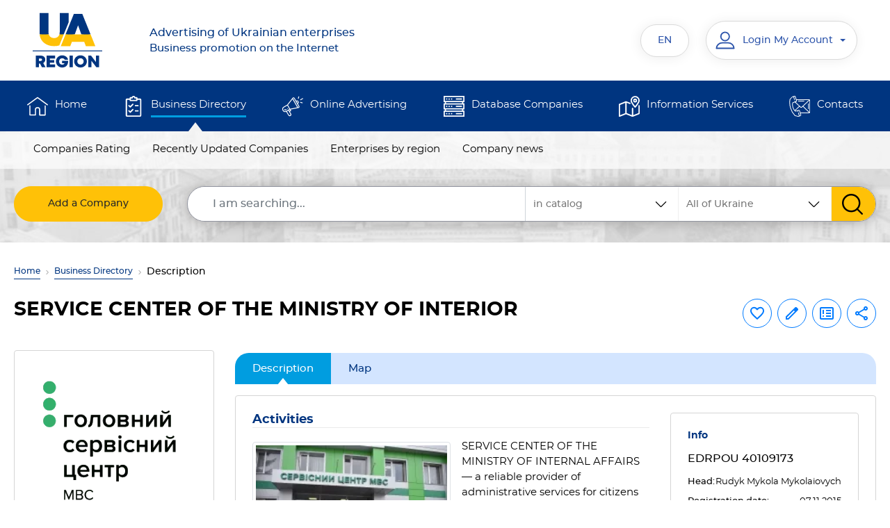

--- FILE ---
content_type: text/html; charset=UTF-8
request_url: https://www.ua-region.com.ua/en/40109173
body_size: 13403
content:
    <!DOCTYPE html>
    <html lang="en">
    <head><meta charset="utf-8"><meta http-equiv="X-UA-Compatible" content="IE=edge"><meta name="viewport" content="width=device-width, initial-scale=1.0"><meta name="google-site-verification" content="80Y1xiQ9yUq9kUeGeS2ltfe5d367q6Bz4Wwc8eTVtH8"><meta name="google-signin-client_id" content="81652613028-qiu6q8rhgrmj49m5ta9k4n5h0pcsb9vj.apps.googleusercontent.com"><title>SERVICE CENTER OF THE MINISTRY OF INTERIOR Kyiv — contacts, phone, director, website, reviews — 40109173 ЄДРПОУ</title><meta name="description" content="Detailed information about the company «SERVICE CENTER OF THE MINISTRY OF INTERIOR» Kyiv (40109173 EDRPOU) — current contacts, ☎ phone, how to contact, products and services. ⭐⭐⭐⭐⭐ Real reviews."><meta name="keywords" content="service center of the ministry of interior, company profile, company information, company contacts"><link rel="preconnect" href="https://www.google.com"><link rel="preconnect" href="https://pagead2.googlesyndication.com"><link rel="preconnect" href="https://googleads.g.doubleclick.net"><link rel="preconnect" href="https://www.gstatic.com" crossorigin><link rel="preload" href="/assets/fonts/Montserrat/Montserrat-Regular.woff2" as="font" type="font/woff2" crossorigin><link rel="preload" href="/assets/fonts/Montserrat/Montserrat-Medium.woff2" as="font" type="font/woff2" crossorigin><link rel="preload" href="/assets/fonts/Montserrat/Montserrat-Bold.woff2" as="font" type="font/woff2" crossorigin><link rel="preload" href="/assets/css/main.min.css" as="style" onload="this.onload=null;this.rel='stylesheet'"><noscript><link rel="stylesheet" href="/assets/css/main.min.css"></noscript><link rel="preload" href="/vendor/magnific-popup/magnific-popup.css" as="style" onload="this.onload=null;this.rel='stylesheet'"><link rel="preload" href="/vendor/bootstrap-select/css/bootstrap-select.min.css" as="style" onload="this.rel='stylesheet'"><noscript><link href="/vendor/bootstrap-select/css/bootstrap-select.min.css" rel="stylesheet"></noscript><link rel="icon" type="image/svg+xml" href="/images/favicon/favicon.svg"><link rel="shortcut icon" href="/images/favicon/favicon.ico"><link rel="apple-touch-icon" sizes="180x180" href="/images/favicon/apple-touch-icon.png"><link rel="icon" type="image/png" sizes="32x32" href="/images/favicon/favicon-32x32.png"><link rel="icon" type="image/png" sizes="16x16" href="/images/favicon/favicon-16x16.png"><meta name="apple-mobile-web-app-title" content="Catalog"><link rel="manifest" href="/images/favicon/en/site.webmanifest"><meta property="fb:admins" content="100001524045776"><meta property="fb:app_id" content="473707386300055"><link href="/vendor/jquery/jquery.min.js" rel="preload" as="script"><script src="/vendor/jquery/jquery.min.js"></script><meta property="og:url" content="https://www.ua-region.com.ua/en/40109173"><meta property="og:type" content="article"><meta property="og:title" content="SERVICE CENTER OF THE MINISTRY OF INTERIOR Kyiv — contacts, phone, director, website, reviews — 40109173 ЄДРПОУ"><meta property="og:description" content="Detailed information about the company «SERVICE CENTER OF THE MINISTRY OF INTERIOR» Kyiv (40109173 EDRPOU) — current contacts, ☎ phone, how to contact, products and services. ⭐⭐⭐⭐⭐ Real reviews."><meta property="og:image" content="https://www.ua-region.com.ua/firms/photo/40109173/mini.webp"><script>window.addEventListener('scroll', function() { loadGTM();
}, { once: true });
window.addEventListener('mousemove', function() { loadGTM();
}, { once: true });
function loadGTM() { if (window.gtmLoaded) return; window.gtmLoaded = true; var script = document.createElement('script'); script.async = true; script.src = 'https://www.googletagmanager.com/gtag/js?id=G-TDFGJDHCY1'; document.head.appendChild(script); script.onload = function() { window.dataLayer = window.dataLayer || []; function gtag(){dataLayer.push(arguments);} gtag('js', new Date()); gtag('config', 'G-TDFGJDHCY1'); };
}</script><script> function loadAdSense() { if (typeof adsbygoogle === 'undefined') { var script = document.createElement('script'); script.src = "https://pagead2.googlesyndication.com/pagead/js/adsbygoogle.js"; script.async = true; script.setAttribute('data-ad-client', 'ca-pub-8475081837651631'); document.head.appendChild(script); } } // Завантажуємо скрипт тільки при активності користувача window.addEventListener('scroll', loadAdSense, {once: true}); window.addEventListener('mousemove', loadAdSense, {once: true}); window.addEventListener('touchstart', loadAdSense, {once: true}); </script><link rel="canonical" href="https://www.ua-region.com.ua/en/40109173"><link rel="alternate" hreflang="uk" href="https://www.ua-region.com.ua/40109173"><link rel="alternate" hreflang="ru" href="https://www.ua-region.com.ua/ru/40109173"><link rel="alternate" hreflang="en" href="https://www.ua-region.com.ua/en/40109173"><link rel="alternate" hreflang="x-default" href="https://www.ua-region.com.ua/40109173"></head><body><header id="masterhead" class="header"><div class="d-none d-lg-block position-relative w-100"><nav class="top-navbar navbar navbar-expand-lg navbar-light-grey"><div class="container d-block"><div class="d-flex justify-content-around w-100"><a href="https://www.ua-region.com.ua/en/"><img src="/assets/img/logo-ua-region.svg" alt="UA-REGION — enterprises and companies of Ukraine" title="UA-REGION — directory of Ukrainian enterprises"></a><button class="navbar-toggler" type="button" data-toggle="collapse" data-target="#navbarSupportedContent" aria-expanded="false" aria-label="Toggle navigation"><span class="navbar-toggler-icon"></span></button><div class="collapse navbar-collapse col-md-10 d-flex px-0"><div class="header__logo-text col-md-5 text-left"><a href="https://www.ua-region.com.ua/en/"><div class="text-16 mb-0">Advertising of Ukrainian enterprises</div>Business promotion on the Internet </a></div><ul class="navbar-nav col-md-7"><li class="header__language nav-item dropdown active d-flex flex-column justify-content-center"><button class="header__login btn px-4" data-toggle="dropdown" aria-haspopup="true" aria-expanded="false" title="English">EN</button><div class="dropdown-menu text-center py-3"><a title="Ukrainian" class="header__language-text text-uppercase nav-link mb-3" href="https://www.ua-region.com.ua/40109173">UA</a><a title="Russian" class="header__language-text text-uppercase nav-link" href="https://www.ua-region.com.ua/ru/40109173">RU</a></div></li><li class="nav-item active d-flex flex-column justify-content-center ml-4"><div class="header__cabinet dropdown"><button class="header__login btn dropdown-toggle" type="button" id="dropdownMenuCabinet" data-toggle="dropdown" aria-haspopup="true" aria-expanded="false"><svg class="" width="30px" height="30px"><use xlink:href="/images/svg-symbols.svg#user"></use></svg><span class="header__login-info">Login My Account</span></button><div class="dropdown-menu" aria-labelledby="dropdownMenuCabinet"><a class="dropdown-item" href="#modalLogin" data-toggle="modal" data-rqut="cabinet">Login</a><a class="dropdown-item" href="/en/registration">Register</a><a class="dropdown-item" href="/en/forgot-password">Recover my Password</a></div></div></li></ul></div></div></div></nav><div class="middle-navbar navbar navbar-expand-lg bg-dark-blue py-0"><div class="container"><ul class="navbar-nav w-100 d-flex flex-md-row"><li class="nav-item px-md-2 "><svg class="ic" width="30px" height="30px"><use xlink:href="/images/svg-symbols.svg#home"></use></svg><a class="nav-link position-relative overflow-hidden" href="https://www.ua-region.com.ua/en/">Home</a></li><li class="nav-item px-md-2 active"><svg class="ic" width="30px" height="30px"><use xlink:href="/images/svg-symbols.svg#shopping-list"></use></svg><a class="nav-link position-relative overflow-hidden" href="https://www.ua-region.com.ua/en/biznes-katalog">Business Directory</a></li><li class="nav-item px-md-2 "><svg class="ic" width="30px" height="30px"><use xlink:href="/images/svg-symbols.svg#promotion"></use></svg><a class="nav-link position-relative overflow-hidden" href="https://www.ua-region.com.ua/en/internet-reklama">Online Advertising</a></li><li class="nav-item px-md-2 "><svg class="ic" width="30px" height="30px"><use xlink:href="/images/svg-symbols.svg#data-server"></use></svg><a class="nav-link position-relative overflow-hidden" href="https://www.ua-region.com.ua/en/databases">Database Companies</a></li><li class="nav-item px-md-2 "><svg class="ic" width="30px" height="30px"><use xlink:href="/images/svg-symbols.svg#map"></use></svg><a class="nav-link position-relative overflow-hidden" href="https://www.ua-region.com.ua/en/posluhy">Information Services</a></li><li class="nav-item px-md-2 "><svg class="ic" width="30px" height="30px"><use xlink:href="/images/svg-symbols.svg#contact"></use></svg><a class="nav-link position-relative overflow-hidden" href="https://www.ua-region.com.ua/en/contacts">Contacts</a></li></ul></div></div><nav class="bottom-navbar navbar navbar-expand-lg pt-0"><div class="container"><div class="row position-relative w-100"><ul class=" navbar-nav w-100 px-md-3 d-flex flex-md-row "><li class="nav-item px-md-2 "><a class="nav-link position-relative overflow-hidden" href="https://www.ua-region.com.ua/en/about">About Company</a></li><li class="nav-item px-md-2 "><a class="nav-link position-relative overflow-hidden" href="https://www.ua-region.com.ua/en/oferta">Public offer agreement</a></li><li class="nav-item px-md-2 "><a class="nav-link position-relative overflow-hidden" href="https://www.ua-region.com.ua/en/nashi-nahorody">Our Awards</a></li><li class="nav-item px-md-2 "><a class="nav-link position-relative overflow-hidden" href="https://www.ua-region.com.ua/en/user-agreement">User Agreement</a></li><li class="nav-item px-md-2 "><a class="nav-link position-relative overflow-hidden" href="https://www.ua-region.com.ua/en/privacy-policy">Privacy Policy</a></li><li class="nav-item px-md-2 "><a class="nav-link position-relative overflow-hidden" href="https://www.ua-region.com.ua/en/price">Price List</a></li><li class="nav-item px-md-2 "><a class="nav-link position-relative overflow-hidden" href="https://www.ua-region.com.ua/en/payments">Website Payments</a></li></ul><ul class="position-absolute navbar-nav w-100 px-md-3 d-flex flex-md-row active"><li class="nav-item px-md-2 "><a class="nav-link position-relative overflow-hidden" href="https://www.ua-region.com.ua/en/best-enterprises">Companies Rating</a></li><li class="nav-item px-md-2 "><a class="nav-link position-relative overflow-hidden" href="https://www.ua-region.com.ua/en/new-enterprises">Recently Updated Companies</a></li><li class="nav-item px-md-2 "><a class="nav-link position-relative overflow-hidden" href="https://www.ua-region.com.ua/en/territory">Enterprises by region</a></li><li class="nav-item px-md-2 "><a class="nav-link position-relative overflow-hidden" href="https://www.ua-region.com.ua/en/articles">Company news</a></li></ul><ul class="position-absolute navbar-nav w-100 px-md-3 d-flex flex-md-row "><li class="nav-item px-md-2 "><a class="nav-link position-relative overflow-hidden" href="https://www.ua-region.com.ua/en/paket-effective">Ukraine. The Effective Plan</a></li><li class="nav-item px-md-2 "><a class="nav-link position-relative overflow-hidden" href="https://www.ua-region.com.ua/en/paket-optimal">Ukraine. The Optimal Plan</a></li><li class="nav-item px-md-2 "><a class="nav-link position-relative overflow-hidden" href="https://www.ua-region.com.ua/en/paket-gold">Ukraine. The Gold Plan</a></li><li class="nav-item px-md-2 "><a class="nav-link position-relative overflow-hidden" href="https://www.ua-region.com.ua/en/paket-vip">Ukraine. The VIP Plan</a></li><li class="nav-item px-md-2 "><a class="nav-link position-relative overflow-hidden" href="https://www.ua-region.com.ua/en/porivnyaty-pakety">Compare plans</a></li></ul><ul class="position-absolute navbar-nav w-100 px-md-3 d-flex flex-md-row "><li class="nav-item px-md-2 "><a class="nav-link position-relative overflow-hidden" href="https://www.ua-region.com.ua/en/db-order">Order online database</a></li><li class="nav-item px-md-2 "><a class="nav-link position-relative overflow-hidden" href="https://www.ua-region.com.ua/en/db-excel">Databases in EXCEL</a></li><li class="nav-item px-md-2 "><a class="nav-link position-relative overflow-hidden" href="https://www.ua-region.com.ua/en/crm-system">Databases for CRM-systems</a></li><li class="nav-item px-md-2 "><a class="nav-link position-relative overflow-hidden" href="https://www.ua-region.com.ua/en/cd">Business Guide Directories</a></li><li class="nav-item px-md-2 "><a class="nav-link position-relative overflow-hidden" href="https://www.ua-region.com.ua/en/db-service">Service database</a></li></ul><ul class="position-absolute navbar-nav w-100 px-md-3 d-flex flex-md-row "><li class="nav-item px-md-2 "><a class="nav-link position-relative overflow-hidden" href="https://www.ua-region.com.ua/en/stvorennya-saytiv">Creating websites</a></li><li class="nav-item px-md-2 "><a class="nav-link position-relative overflow-hidden" href="https://www.ua-region.com.ua/en/seo">Website Promotion</a></li><li class="nav-item px-md-2 "><a class="nav-link position-relative overflow-hidden" href="https://www.ua-region.com.ua/en/seo-audit">Website SEO audit</a></li><li class="nav-item px-md-2 "><a class="nav-link position-relative overflow-hidden" href="https://www.ua-region.com.ua/en/internet-marketing">Online marketing</a></li></ul><ul class="position-absolute navbar-nav w-100 px-md-3 d-flex flex-md-row "><li class="nav-item px-md-2 "><a class="nav-link position-relative overflow-hidden" href="https://www.ua-region.com.ua/en/about">About Company</a></li><li class="nav-item px-md-2 "><a class="nav-link position-relative overflow-hidden" href="https://www.ua-region.com.ua/en/oferta">Public offer agreement</a></li><li class="nav-item px-md-2 "><a class="nav-link position-relative overflow-hidden" href="https://www.ua-region.com.ua/en/nashi-nahorody">Our Awards</a></li><li class="nav-item px-md-2 "><a class="nav-link position-relative overflow-hidden" href="https://www.ua-region.com.ua/en/user-agreement">User Agreement</a></li><li class="nav-item px-md-2 "><a class="nav-link position-relative overflow-hidden" href="https://www.ua-region.com.ua/en/privacy-policy">Privacy Policy</a></li><li class="nav-item px-md-2 "><a class="nav-link position-relative overflow-hidden" href="https://www.ua-region.com.ua/en/price">Price List</a></li><li class="nav-item px-md-2 "><a class="nav-link position-relative overflow-hidden" href="https://www.ua-region.com.ua/en/payments">Website Payments</a></li></ul></div></div></nav><div class="container search-container"><form action="/search" class="search-form row rounded"><div class="col"><a href="https://www.ua-region.com.ua/en/add-enterprises" class="btn btn-warning add-company d-flex align-items-center justify-content-center"> Add a Company </a></div><div class="col-auto flex-grow-1"><div class="d-flex search-form__group"><div class="search-form__region"><select class="js-select" data-size="8" data-max-options="1" data-style="ui-select" title="region" name="ko"><option selected="selected" value="0" class="ui-select__main-title">All of Ukraine</option><option value="80" class="ui-select__title">Kyiv </option><option value="32" >Kyiv oblast</option><option value="111" class="ui-select__title"> Western region </option><option value="7" >Volyn oblast</option><option value="21" >Zakarpattia oblast</option><option value="26" >Ivano-Frankivsk oblast</option><option value="46" >Lviv oblast</option><option value="56" >Rivne oblast</option><option value="61" >Ternopil oblast</option><option value="68" >Khmelnytsk oblast</option><option value="73" >Chernivtsi oblast</option><option value="222" class="ui-select__title"> Eastern region </option><option value="63" >Kharkiv oblast</option><option value="14" >Donetsk oblast</option><option value="44" >Luhansk oblast</option><option value="333" class="ui-select__title"> Northern region </option><option value="18" >Zhytomyr oblast</option><option value="59" >Sumy oblast</option><option value="74" >Chernihiv oblast</option><option value="444" class="ui-select__title"> South Region </option><option value="23" >Zaporizhzhia oblast</option><option value="48" >Mykolaiv oblast</option><option value="51" >Odesa oblast</option><option value="65" >Kherson oblast</option><option value="555" class="ui-select__title"> Central region </option><option value="5" >Vinnytsia oblast</option><option value="12" >Dnipropetrovsk oblast</option><option value="35" >Kirovohrad oblast</option><option value="53" >Poltava oblast</option><option value="71" >Cherkasy oblast</option></select></div><div class="search-form__sort" id="custom-select-2"><select class="js-select" data-style="ui-select" title="Where to looking for" name="vibor"><option value="full.php" selected>in catalog </option><option value="firm.php" > by company name </option><option value="tovar.php" > by products and services </option></select></div><input class="search-form__input form-control" name="q" type="search" placeholder="I am searching..." aria-label="Search" value='' required><input type="hidden" name="lang" value="en"><button class="search-form__submit btn btn-warning" type="submit" value="Search"><svg class="" width="30px" height="30px"><use xlink:href="/images/svg-symbols.svg#search"></use></svg></button></div></div></form></div></div><div class="fixed-navbar d-lg-none"><nav class="navbar navbar-expand-lg navbar-leight-yellow bg-light-yellow"><div class="container"><a href="https://www.ua-region.com.ua/en/" class="navbar-brand px-0 mx-0"><picture class=""><source srcset="/assets/img/logo_mob_ua-region.svg" media="(max-width: 991px)"><img src="/assets/img/logo-ua-region.svg" alt="UA-REGION — Advertising of Ukrainian enterprises"></picture></a><a class="fixed-menu-name font-weight-500" href="https://www.ua-region.com.ua/en/"> Advertising Ukrainian enterprises<br>Promotion business on Internet </a><div class="header-top-group"><div class="header__cabinet dropdown"><button class="header__login btn dropdown-toggle" type="button" data-toggle="dropdown" aria-haspopup="true" aria-expanded="false"><svg class="" width="30px" height="30px"><use xlink:href="/images/svg-symbols.svg#user"></use></svg><span class="header__login-info">Login My Account</span></button><div class="dropdown-menu"><a class="dropdown-item" href="#modalLogin" data-toggle="modal">Login</a><a class="dropdown-item" href="/en/registration">Register</a><a class="dropdown-item" href="/en/forgot-password">Recover my Password</a></div></div><div class="header__language nav-item dropdown mr-md-3"><button class="header__login btn px-4" data-toggle="dropdown" aria-haspopup="true" aria-expanded="false">EN</button><div class="dropdown-menu text-center"><a class="header__language-text text-uppercase nav-link" href="https://www.ua-region.com.ua/ru/40109173">RU</a><a class="header__language-text text-uppercase nav-link" href="https://www.ua-region.com.ua/40109173">UA</a></div></div><button class="navbar-toggler tabs p-0" type="button" data-toggle="collapse" data-target="#fixedNavbar" aria-expanded="false" aria-label="Toggle navigation"><span class=""></span></button></div><div class="collapse navbar-collapse" id="fixedNavbar"><ul class="main-fixed-navbar navbar-nav w-100 px-md-3 d-flex flex-column flex-lg-row align-items-center text-center text-lg-left mt-3"><li class="nav-item px-md-1 dropdown-toggle position-relative pl-lg-3 "><a class="nav-link font-weight-600 position-relative overflow-hidden py-2" href="https://www.ua-region.com.ua/en/">Home</a><div class="arrow-wrapper"><i class="ic"></i></div><div class="dropdown-menu"><a class="dropdown-item " href="https://www.ua-region.com.ua/en/about">About Company</a><a class="dropdown-item " href="https://www.ua-region.com.ua/en/oferta">Public offer agreement</a><a class="dropdown-item " href="https://www.ua-region.com.ua/en/nashi-nahorody">Our Awards</a><a class="dropdown-item " href="https://www.ua-region.com.ua/en/user-agreement">User Agreement</a><a class="dropdown-item " href="https://www.ua-region.com.ua/en/privacy-policy">Privacy Policy</a><a class="dropdown-item " href="https://www.ua-region.com.ua/en/price">Price List</a><a class="dropdown-item " href="https://www.ua-region.com.ua/en/payments">Website Payments</a></div></li><li class="nav-item px-md-1 dropdown-toggle position-relative pl-lg-3 active"><a class="nav-link font-weight-600 position-relative overflow-hidden py-2" href="https://www.ua-region.com.ua/en/biznes-katalog">Business Directory</a><div class="arrow-wrapper"><i class="ic"></i></div><div class="dropdown-menu"><a class="dropdown-item " href="https://www.ua-region.com.ua/en/best-enterprises">Companies Rating</a><a class="dropdown-item " href="https://www.ua-region.com.ua/en/new-enterprises">Recently Updated Companies</a><a class="dropdown-item " href="https://www.ua-region.com.ua/en/territory">Enterprises by region</a><a class="dropdown-item " href="https://www.ua-region.com.ua/en/articles">Company news</a><a class="dropdown-item " href="https://www.ua-region.com.ua/en/add-enterprises">Add a Company</a></div></li><li class="nav-item px-md-1 dropdown-toggle position-relative pl-lg-3 "><a class="nav-link font-weight-600 position-relative overflow-hidden py-2" href="https://www.ua-region.com.ua/en/internet-reklama">Online Advertising</a><div class="arrow-wrapper"><i class="ic"></i></div><div class="dropdown-menu"><a class="dropdown-item " href="https://www.ua-region.com.ua/en/paket-effective">Ukraine. The Effective Plan</a><a class="dropdown-item " href="https://www.ua-region.com.ua/en/paket-optimal">Ukraine. The Optimal Plan</a><a class="dropdown-item " href="https://www.ua-region.com.ua/en/paket-gold">Ukraine. The Gold Plan</a><a class="dropdown-item " href="https://www.ua-region.com.ua/en/paket-vip">Ukraine. The VIP Plan</a><a class="dropdown-item " href="https://www.ua-region.com.ua/en/porivnyaty-pakety">Compare plans</a></div></li><li class="nav-item px-md-1 dropdown-toggle position-relative pl-lg-3 "><a class="nav-link font-weight-600 position-relative overflow-hidden py-2" href="https://www.ua-region.com.ua/en/databases">Database Companies</a><div class="arrow-wrapper"><i class="ic"></i></div><div class="dropdown-menu"><a class="dropdown-item " href="https://www.ua-region.com.ua/en/db-order">Order online database</a><a class="dropdown-item " href="https://www.ua-region.com.ua/en/db-excel">Databases in EXCEL</a><a class="dropdown-item " href="https://www.ua-region.com.ua/en/crm-system">Databases for CRM-systems</a><a class="dropdown-item " href="https://www.ua-region.com.ua/en/cd">Business Guide Directories</a><a class="dropdown-item " href="https://www.ua-region.com.ua/en/db-service">Service database</a></div></li><li class="nav-item px-md-1 dropdown-toggle position-relative pl-lg-3 "><a class="nav-link font-weight-600 position-relative overflow-hidden py-2" href="https://www.ua-region.com.ua/en/posluhy"> Information Services</a><div class="arrow-wrapper"><i class="ic"></i></div><div class="dropdown-menu"><a class="dropdown-item " href="https://www.ua-region.com.ua/en/stvorennya-saytiv">Creating websites</a><a class="dropdown-item "	href="/seo">Website Promotion</a><a class="dropdown-item " href="https://www.ua-region.com.ua/en/seo-audit">Website SEO audit</a><a class="dropdown-item " href="https://www.ua-region.com.ua/en/internet-marketing">Online marketing</a></div></li><li class="nav-item px-md-1 dropdown-toggle position-relative pl-lg-3 "><a class="nav-link font-weight-600 position-relative overflow-hidden py-2" href="https://www.ua-region.com.ua/en/contacts">Contacts</a><div class="arrow-wrapper"><i class="ic"></i></div><div class="dropdown-menu"><a class="dropdown-item " href="https://www.ua-region.com.ua/en/about">About Company</a><a class="dropdown-item " href="https://www.ua-region.com.ua/en/oferta">Public offer agreement</a><a class="dropdown-item " href="https://www.ua-region.com.ua/en/nashi-nahorody">Our Awards</a><a class="dropdown-item " href="https://www.ua-region.com.ua/en/user-agreement">User Agreement</a><a class="dropdown-item " href="https://www.ua-region.com.ua/en/privacy-policy">Privacy Policy</a><a class="dropdown-item " href="https://www.ua-region.com.ua/en/price">Price List</a><a class="dropdown-item " href="https://www.ua-region.com.ua/en/payments">Website Payments</a></div></li></ul><div class="px-1 pt-3 pb-2 text-center"><a href="https://www.ua-region.com.ua/en/add-enterprises" class="btn btn-warning text-uppercase add-company "> Add a Company </a></div></div></div></nav><div class="container search-container px-0"><div class="row rounded w-100 pt-2 pb-2 px-3 mx-0"><div class="col-12 px-3"><form class="d-flex my-2 my-lg-0 search-form" action="/search"><div class="search-form__region"><select class="js-select" data-size="8" data-max-options="1" data-style="ui-select" title="Регион" name="ko"><option selected="selected" value="0" class="ui-select__main-title">All of Ukraine</option><option value="80" class="ui-select__title">Kyiv</option><option value="32" >Kyiv oblast</option><option value="111" class="ui-select__title"> Western region </option><option value="7" >Volyn oblast</option><option value="21" >Zaporizhzhia oblast</option><option value="26" >Ivano-Frankivsk oblast</option><option value="46" >Lviv oblast</option><option value="56" >Rivne oblast</option><option value="61" >Ternopil oblast</option><option value="68" >Khmelnytsk oblast</option><option value="73" >Chernivtsi oblast</option><option value="222" class="ui-select__title"> Eastern region </option><option value="63" >Kharkiv oblast</option><option value="14" >Donetsk oblast</option><option value="44" >Luhansk oblast</option><option value="333" class="ui-select__title"> Northern region </option><option value="18" >Zhytomyr oblast</option><option value="59" >Sumy oblast</option><option value="74" >Chernihiv oblast</option><option value="444" class="ui-select__title"> South Region </option><option value="23" >Zaporizhzhia oblast</option><option value="48" >Mykolaiv oblast</option><option value="51" >Odesa oblast</option><option value="65" >Kherson oblast</option><option value="555" class="ui-select__title"> Central region </option><option value="5" >Vinnytsia oblast</option><option value="12" >Dnipropetrovsk oblast</option><option value="35" >Kirovohrad oblast</option><option value="53" >Poltava oblast</option><option value="71" >Cherkasy oblast</option></select></div><input type="hidden" name ="vibor" value="full.php"><input class="search-form__input form-control" name="q" type="search" placeholder="I am searching..." aria-label="Search" value="" required><input type="hidden" name="lang" value="en"><button class="search-form__submit btn btn-warning" type="submit" value="Search"><svg xmlns="http://www.w3.org/2000/svg" width="18" height="18" viewBox="0 0 18 18" fill="none"><path d="M17.425 16.3951L13.141 11.9395C14.2425 10.6301 14.846 8.98262 14.846 7.26749C14.846 3.26026 11.5858 0 7.57853 0C3.5713 0 0.311035 3.26026 0.311035 7.26749C0.311035 11.2747 3.5713 14.535 7.57853 14.535C9.0829 14.535 10.5165 14.0812 11.7422 13.2199L16.0587 17.7093C16.2392 17.8967 16.4818 18 16.7419 18C16.988 18 17.2215 17.9062 17.3988 17.7355C17.7755 17.3731 17.7875 16.7721 17.425 16.3951ZM7.57853 1.89587C10.5405 1.89587 12.9502 4.30552 12.9502 7.26749C12.9502 10.2295 10.5405 12.6391 7.57853 12.6391C4.61655 12.6391 2.2069 10.2295 2.2069 7.26749C2.2069 4.30552 4.61655 1.89587 7.57853 1.89587Z" fill="#383838"/></svg></button></form></div></div></div></div></header><main id="main"><div class="container"><nav class="mt-1 pt-3" aria-label="breadcrumb"><ol class="breadcrumb"><li class="breadcrumb-item"><a href="https://www.ua-region.com.ua/en/">Home</a></li><li class="breadcrumb-item"><a href="https://www.ua-region.com.ua/en/biznes-katalog">Business Directory</a></li><li class="breadcrumb-item active" aria-current="page">Description</li></ol></nav><div class="row mb-md-4"><div class="col-lg-9 col-md-8"><div class="d-sm-none d-flex justify-content-end ui-label__wrap-mob"></div><h1 class="ui-title mb-3 mb-md-1">SERVICE CENTER OF THE MINISTRY OF INTERIOR</h1></div><div class="col-lg-3 col-md-4"><div class="company-top-group d-flex flex-md-column-reverse justify-content-end justify-content-sm-between justify-content-md-end flex-wrap"><div class="d-flex flex-wrap justify-content-end align-items-center"><button class="btn btn-outline-primary mb-2 p-2 js-click_favorite" type="button" data-target='#modalLogin' data-toggle='modal' data-placement="top" title="Add to Favorites" data-trigger="hover"><svg class="ic fill-current" width="24px" height="24px"><use xlink:href="/images/svg-symbols.svg#favorite"></use></svg></button><a class="btn btn-outline-primary ml-2 mb-2 p-2 js-tooltip " href="#modalLogin" data-toggle='modal' data-placement="top" title="Edit company" data-trigger="hover"><svg class="ic fill-current" width="24px" height="24px"><use xlink:href="/images/svg-symbols.svg#edit"></use></svg></a><button class="btn btn-outline-primary ml-2 mb-2 p-2" type="button" data-target="#modalLogin" data-toggle='modal' data-placement="top" title="Report an error" data-trigger="hover"><svg class="ic fill-current" width="24px" height="24px"><use xlink:href="/images/svg-symbols.svg#error"></use></svg></button><div class="dropdown ml-2 mb-2" title="Share information" data-toggle="tooltip" data-placement="top" data-trigger="hover"><button class="btn btn-outline-primary p-2" type="button" aria-expanded="false" data-toggle="popover" title="Share information" data-trigger="focus" data-placement="bottom" data-content='<ul class="list-unstyled mb-0"><li><a class="dropdown-item mb-2 px-0 js-copy-link" href="#" data-zkpo="40109173"><img class="mr-2" src="/assets/img/ic/copy.svg" alt="Icon" width="24"> Copy the link</a></li><li><a class="dropdown-item px-0" target="_blank" rel="noopener noreferrer" href="https://www.facebook.com/sharer/sharer.php?u=https://www.ua-region.com.ua/en/40109173"><img class="mr-2" src="/assets/img/ic/facebook.svg" alt="Icon" width="24"> Facebook</a></li><li><a class="dropdown-item px-0 js-qr-code" href="#"><img class="mr-2" src="/assets/img/ic/qrcode.svg" alt="Icon" width="24"> QR code</a></li></ul>'><svg class="ic fill-current" width="24px" height="24px"><use xlink:href="/images/svg-symbols.svg#share"></use></svg></button></div><div id="qr-container"></div></div><div class="d-none d-sm-block"></div></div></div></div></div><div class="cart-company-full container pb-5"><div class="row flex-row-reverse"><div class="col-xl-9"><div class="company-nav pt-1"><ul class="nav nav-tabs flex-nowrap mt-3 mt-md-0"><li class="nav-item"><a class="nav-link active" href="https://www.ua-region.com.ua/en/40109173">Description</a></li><li class="nav-item"><a class="nav-link" href="https://www.ua-region.com.ua/en/map/40109173">Map</a></li></ul></div><div class="px-3 pb-3 px-md-4 pb-md-4 info_block rounded border mt-3"><div class="row"><div class="col-md-8"><div class="company-main-info"><div class="d-xl-none my-4 mx-0 p-3 p-md-4 rounded border"><div class="company-sidebar__logo pb-4"><img class="img-fluid" src="https://www.ua-region.com.ua/firms/logo/40109173.webp" alt="Логотип SERVICE CENTER OF THE MINISTRY OF INTERIOR (ЄДРПОУ 40109173)" title="Логотип SERVICE CENTER OF THE MINISTRY OF INTERIOR (ЄДРПОУ 40109173)" decoding="async" fetchpriority="high"></div><div class='company-sidebar__item'><span class='company-sidebar__label'>Legal name</span>MAIN SERVICE CENTER OF THE MINISTRY OF INTERNAL AFFAIRS</div><div class='company-sidebar__item'><span class='company-sidebar__label'><svg class='ic fill-primary' width='20px' height='20px'><use xlink:href='/images/svg-symbols.svg#pin'></use></svg>Address</span><div class='company-sidebar__data'>04071,&nbsp;m. Kyiv, vul. Lukianivska, 62</div></div><div class='company-sidebar__item'><span class='company-sidebar__label'><svg class='ic fill-primary' width='20px' height='20px'><use xlink:href='/images/svg-symbols.svg#phone'></use></svg>Phones </span><div class='company-sidebar__data'><a class='ui-link' rel='nofollow' href="tel:+380442901988">(044)&nbsp;2901988</a>, <a class='ui-link' rel='nofollow' href="tel:+380442723756">(044)&nbsp;2723756</a>, <a class='ui-link' rel='nofollow' href="tel:+380443741032">(044)&nbsp;3741032</a></div></div><div class='company-sidebar__item'><span class='company-sidebar__label'><svg class='ic fill-primary' width='20px' height='20px'><use xlink:href='/images/svg-symbols.svg#email'></use></svg>Email</span><div class='company-sidebar__data'><a href="mailto:info@hsc.gov.ua" target="_blank">info@hsc.gov.ua</a></div></div><div class='company-sidebar__item'><span class='company-sidebar__label'><svg class='ic fill-primary' width='20px' height='20px'><use xlink:href='/images/svg-symbols.svg#globe'></use></svg>Website</span><div class='company-sidebar__data'><a href="https://hsc.gov.ua/" target="_blank">https://hsc.gov.ua/</a></div></div></div><h2 class="ui-title-inner text-dark-blue">Activities</h2><div class="hide_text"><a class="d-block img-thumbnail mr-md-3 mb-3 mt-1 float-md-left w-md-50 js-zoom-images" href="https://www.ua-region.com.ua/firms/photo/40109173/mini.webp"><picture><img class="w-100" src="https://www.ua-region.com.ua/firms/photo/40109173/mini.webp" alt="SERVICE CENTER OF THE MINISTRY OF INTERIOR photo (EDRPOU 40109173)" title="Photo SERVICE CENTER OF THE MINISTRY OF INTERIOR Kyiv (EDRPOU 40109173)" loading="lazy"></picture></a> SERVICE CENTER OF THE MINISTRY OF INTERNAL AFFAIRS — a reliable provider of administrative services for citizens and businesses throughout Ukraine. The Main Service Center of the Ministry of Internal Affairs of Ukraine is the central institution of the system of service centers of the Ministry of Internal Affairs of Ukraine, which coordinates the provision of administrative services to citizens and businesses throughout the country. The official website hsc.gov.ua provides convenient access to up-to-date information, online services and registration in the electronic queue, and also contains contacts, a telephone number for inquiries, explanations of procedures and user feedback on the quality of service.<br /><br />Main services: obtaining, exchanging, renewing a driver’s license, international driver’s license, passing theoretical and practical exams on traffic rules, registration actions with vehicles - first registration, re-registration after purchase or change of data, deregistration, issuance and replacement of registration certificates and license plates, entering marks and reference information on vehicles, certificate of no criminal record, mobile service centers of the Ministry of Internal Affairs, license plates - manufacturing and storage, approval of vehicle designs, provision of an extract and procedure for accessing the Unified State Register of Vehicles, information for legal entities, local governments, trade organizations, driving schools, transportation of dangerous goods and mandatory technical inspection, the ”Mystery Client” project of service centers of the Ministry of Internal Affairs.<br /><br />Through the Driver’s Electronic Cabinet, you can check your own data, sign up for services, receive online reference information, and view the work schedule of departments. The website publishes addresses of the Ministry of Internal Affairs service centers, contacts, telephone numbers for consultations, a list of documents, cost and terms of service provision - this facilitates the search for queries: Ministry of Internal Affairs service centers, car registration, driver’s license exchange, traffic rules exam, entry into the Ministry of Internal Affairs queue.<br /><br />The company provides transparent and prompt service in Kyiv and the regions, provides consultations to citizens and legal entities on procedures and requirements, works according to uniform quality standards. Information about the management and directors of regional divisions, official telephone numbers, contact details and the website are available at hsc.gov.ua and in the company profile. Thanks to clear instructions, electronic services and an extensive network of offices, each client quickly receives a result, and reviews help to choose a convenient service and time of visit.<br /><br />Advantages: online registration without queues, official forms and sample applications, transparent tariffs and terms, qualified consultations, support by phone and via the website, availability of services throughout Ukraine. </div><h2 class="ui-title-inner text-dark-blue">Activities of KVED</h2><div class="hide_text"><ul class="list-unstyled"><li class="mb-2"><a class='font-weight-medium' title="KVED 84.11 — General public administration" href="https://www.ua-region.com.ua/en/kved/84.11"><span class="number-kved d-inline-block px-1 border border-dark rounded">84.11</span>General public administration</a></li><li class="mb-2"><a class='font-weight-medium' title="KVED 63.11 — Data processing, posting information on websites" href="https://www.ua-region.com.ua/en/kved/63.11"><span class="number-kved d-inline-block px-1 border border-dark rounded">63.11</span>Data processing, posting information on websites</a></li><li class="mb-2"><a class='font-weight-medium' title="KVED 62.09 — Other activities in the field of information technology and computer systems" href="https://www.ua-region.com.ua/en/kved/62.09"><span class="number-kved d-inline-block px-1 border border-dark rounded">62.09</span>Other activities in the field of information technology and computer systems</a></li></ul></div><div id="company_keyword" class="company-main-info mt-3 d-none d-md-block"><div class="content"><h2 class="ui-title-inner text-dark-blue">Keywords</h2> Main Service Center of the Ministry of Internal Affairs, Main Service Center of the Ministry of Internal Affairs Kyiv, State Service Center of the Ministry of Internal Affairs, hsc.gov.ua, service centers of the Ministry of Internal Affairs, Ministry of Internal Affairs services, driver’s license, driver’s license exchange, international driver’s license, car registration, car re-registration, car deregistration, license plates, registration certificate, traffic rules exam, entry into the electronic queue of the Ministry of Internal Affairs, Electronic driver’s office, addresses of service centers, phone number of the service center of the Ministry of Internal Affairs, contacts of the State Service Center of the Ministry of Internal Affairs, work schedule of the Ministry of Internal Affairs, head of the State Service Center of the Ministry of Internal Affairs, 40109173 EDRPOU </div></div><script type="application/ld+json"> { "@context" : "http://schema.org", "@type" : "LocalBusiness", "name" : "SERVICE CENTER OF THE MINISTRY OF INTERIOR Kyiv", "legalName": "MAIN SERVICE CENTER OF THE MINISTRY OF INTERNAL AFFAIRS", "image" : "", "url": "https://hsc.gov.ua/", "telephone" : "+380442901988", "priceRange" : "10-10000 UAH", "email" : "info@hsc.gov.ua", "address" : { "@type" : "PostalAddress", "addressCountry": "UA", "addressLocality": "m. Kyiv", "streetAddress" : "m. Kyiv, vul. Lukianivska, 62", "postalCode" : "04071" }, "identifier": { "@type": "PropertyValue", "propertyID": "EDRPOU", "value": "40109173" } } </script></div></div><div class="col-md-4 mt-4 company-sidebar-info"><div class="company-sidebar border rounded p-3 p-md-4 mb-3"><h2 class="company-sidebar__title text-dark-blue">Info</h2><div class="company-sidebar__list company-sidebar__list_sm"><div class='company-sidebar__item'><h3 class='h6'>EDRPOU 40109173</h3></div><div class='company-sidebar__item flex-wrap'><span class='company-sidebar__label'>Head: </span><div class='company-sidebar__data'>Rudyk Mykola Mykolaiovych</div></div><div class='company-sidebar__item'><span class='company-sidebar__label'>Registration date: </span>07.11.2015</div><div class='company-sidebar__item'><span class='company-sidebar__label'>Update date: </span>16.12.2025</div></div></div><div class="border rounded p-3 p-md-4"><h2 class="company-sidebar__title text-dark-blue">Work schedule</h2><div class="company-sidebar__list company-sidebar__list_sm"><div class='company-sidebar__item'><span class='company-sidebar__label'>Monday:</span><div class='company-sidebar__data'> 09:00 — 18:00</div></div><div class='company-sidebar__item'><span class='company-sidebar__label'>Tuesday:</span><div class='company-sidebar__data'> 09:00 — 18:00</div></div><div class='company-sidebar__item'><span class='company-sidebar__label'>Wednesday:</span><div class='company-sidebar__data'> 09:00 — 18:00</div></div><div class='company-sidebar__item'><span class='company-sidebar__label'>Thursday:</span><div class='company-sidebar__data'> 09:00 — 18:00</div></div><div class='company-sidebar__item'><span class='company-sidebar__label'>Friday:</span><div class='company-sidebar__data'> 09:00 — 16:45</div></div></div></div><div class="border rounded p-3 p-md-3 mt-3 bg-light-brown"><div class="text-12 mt-1"><b>Become №1 among competitors&nbsp;— <a class="ui-link font-weight-600" href="/en/paket-vip">The VIP Plan</a></b> highlights the <b>strengths of your business!</b></div></div></div></div><section itemscope itemtype="https://schema.org/FAQPage"><h2 class="ui-title-inner text-dark-blue mt-5 mb-3">Questions and answers (FAQ)</h2><div class="faq-block accordion" id="accordionFAQ"><div class="faq-item card" itemscope itemprop="mainEntity" itemtype="https://schema.org/Question"><div class="card-header p-0" id="heading-1"><h3 class="faq-item-title m-0 p-0 h6" itemprop="name"><button class="btn p-3 w-100 text-left" type="button" data-toggle="collapse" data-target="#collapse-1" aria-expanded="false" aria-controls="collapse-1"> What is the EDRPOU code for MAIN SERVICE CENTER OF THE MINISTRY OF INTERNAL AFFAIRS? </button></h3></div><div class="faq-item-drop collapse" id="collapse-1" itemscope itemprop="acceptedAnswer" itemtype="https://schema.org/Answer" aria-labelledby="heading-1" data-parent="#accordionFAQ"><div class="faq-item-text card-body" itemprop="text"> The EDRPOU code for <b>MAIN SERVICE CENTER OF THE MINISTRY OF INTERNAL AFFAIRS</b> is <b>40109173</b>.<br><br>This is the official identifier of a legal entity in the state register.<br><br><b>To quickly find company contacts on UA-REGION, enter only the enterprise EDRPOU code in the search form.</b>	This will open the full organization profile containing the current address, phone numbers,	the head's full name, and types of economic activity (KVED).<br><br>Detailed information about this company is available at: <a class="ui-link" href="https://www.ua-region.com.ua/en/40109173" target="_blank">https://www.ua-region.com.ua/en/40109173</a>. </div></div></div><div class="faq-item card" itemscope itemprop="mainEntity" itemtype="https://schema.org/Question"><div class="card-header p-0" id="heading-2"><h3 class="faq-item-title m-0 p-0 h6" itemprop="name"><button class="btn p-3 w-100 text-left" type="button" data-toggle="collapse" data-target="#collapse-2" aria-expanded="false" aria-controls="collapse-2"> What is the phone number of SERVICE CENTER OF THE MINISTRY OF INTERIOR? </button></h3></div><div class="faq-item-drop collapse" id="collapse-2" itemscope itemprop="acceptedAnswer" itemtype="https://schema.org/Answer" aria-labelledby="heading-2" data-parent="#accordionFAQ"><div class="faq-item-text card-body" itemprop="text">Current contact <b>phone numbers for SERVICE CENTER OF THE MINISTRY OF INTERIOR</b> (EDRPOU code <b>40109173</b>) are listed on the	company's page on the UA-REGION portal.<br><br>The data is updated according to the official register of legal entities and official company websites, and contains only verified enterprise details.<br><br>Save this page to always have verified enterprise data at your fingertips: <a class="ui-link" href="https://www.ua-region.com.ua/en/40109173" target="_blank">https://www.ua-region.com.ua/en/40109173</a>. </div></div></div><div class="faq-item card" itemscope itemprop="mainEntity" itemtype="https://schema.org/Question"><div class="card-header p-0" id="heading-3"><h3 class="faq-item-title m-0 p-0 h6" itemprop="name"><button class="btn p-3 w-100 text-left" type="button" data-toggle="collapse" data-target="#collapse-3" aria-expanded="false" aria-controls="collapse-3"> Where can I find the official website of SERVICE CENTER OF THE MINISTRY OF INTERIOR? </button></h3></div><div class="faq-item-drop collapse" id="collapse-3" itemscope itemprop="acceptedAnswer" itemtype="https://schema.org/Answer" aria-labelledby="heading-3" data-parent="#accordionFAQ"><div class="faq-item-text card-body" itemprop="text">The official website of «<b>SERVICE CENTER OF THE MINISTRY OF INTERIOR» is <a href="https://hsc.gov.ua/" rel="nofollow" target="_blank">https://hsc.gov.ua/</a></b>.<br><br>A direct link to the resource and other verified company contacts (phone, address, email) are always available in the	"Contacts" section on this page.	If the company has official social media pages, links to them will also be displayed in the profile: <a class="ui-link" href="https://www.ua-region.com.ua/en/40109173" target="_blank">https://www.ua-region.com.ua/en/40109173</a>. </div></div></div><div class="faq-item card" itemscope itemprop="mainEntity" itemtype="https://schema.org/Question"><div class="card-header p-0" id="heading-4"><h3 class="faq-item-title m-0 p-0 h6" itemprop="name"><button class="btn p-3 w-100 text-left" type="button" data-toggle="collapse" data-target="#collapse-4" aria-expanded="false" aria-controls="collapse-4"> Who is the director or head of MAIN SERVICE CENTER OF THE MINISTRY OF INTERNAL AFFAIRS? </button></h3></div><div class="faq-item-drop collapse" id="collapse-4" itemscope itemprop="acceptedAnswer" itemtype="https://schema.org/Answer" aria-labelledby="heading-4" data-parent="#accordionFAQ"><div class="faq-item-text card-body" itemprop="text">You can find the full name of the <b>director of SERVICE CENTER OF THE MINISTRY OF INTERIOR</b> (EDRPOU <b>40109173</b>)	in the "Head" section of the UA-REGION company profile. <br><br>We guarantee the relevance of the information, as we regularly update data from open state registers.	Profile link: <a class="ui-link" href="https://www.ua-region.com.ua/en/40109173" target="_blank">https://www.ua-region.com.ua/en/40109173</a>. </div></div></div></div></section><h2 id="comments" class="ui-title-inner text-dark-blue mt-5 mb-3">Reviews</h2><div class="rounded border mt-3 p-2 p-md-3"><div class="company-main-info"><div class="col-12 company-main-info p-0"><div class="content"><div class="col-12 px-0 pt-3 pb-4"><div class="border mb-3 reviews rounded pt-3 pb-2 px-4 dlab d-flex align-content-center"><img class="icon_info" src="/images/svg/icons/consulting-message.svg" width="30" height="30" alt="Відгуки" loading="lazy"><p class="px-4 mb-0 font-weight-600">Leave a review about «SERVICE CENTER OF THE MINISTRY OF INTERIOR». Your opinion is important to us!</p></div></div><div id="fb-root"></div><div class="fb-comments" data-href="https://www.ua-region.com.ua/comments/40109173" data-colorscheme="dark" data-numposts="10" data-width="100%" data-order-by="reverse_time"></div><script> (function() { var fbLoaded = false; function injectFB() { if (fbLoaded) return; fbLoaded = true; var js = document.createElement('script'); js.async = true; js.defer = true; js.crossOrigin = "anonymous"; js.src = "https://connect.facebook.net/en_US/sdk.js#xfbml=1&version=v21.0&appId=473707386300055"; document.head.appendChild(js); } window.addEventListener('scroll', injectFB, { once: true }); window.addEventListener('mousemove', injectFB, { once: true }); window.addEventListener('touchstart', injectFB, { once: true }); setTimeout(injectFB, 6000); })(); </script></div></div></div></div></div></div><div class="d-none d-xl-block col-xl-3 company-item-sidebar"><div class="d-none d-lg-block company-sidebar p-3 p-md-4 mb-3 border"><div class="company-sidebar__logo pb-4"><img class="img-fluid" src="https://www.ua-region.com.ua/firms/logo/40109173.webp" alt="Logo SERVICE CENTER OF THE MINISTRY OF INTERIOR Kyiv (EDRPOU 40109173)" title="Logo SERVICE CENTER OF THE MINISTRY OF INTERIOR Kyiv (EDRPOU 40109173)" decoding="async" fetchpriority="high"></div><div class='company-sidebar__item'><span class='company-sidebar__label'>Legal name</span>MAIN SERVICE CENTER OF THE MINISTRY OF INTERNAL AFFAIRS</div><div class='company-sidebar__item'><span class='company-sidebar__label'><svg class='ic fill-primary' width='20px' height='20px'><use xlink:href='/images/svg-symbols.svg#pin'></use></svg>Address</span><div class='company-sidebar__data'>04071,&nbsp;m. Kyiv, vul. Lukianivska, 62</div></div><div class='company-sidebar__item'><span class='company-sidebar__label'><svg class='ic fill-primary' width='20px' height='20px'><use xlink:href='/images/svg-symbols.svg#phone'></use></svg>Phones </span><div class='company-sidebar__data'><a class='ui-link' rel='nofollow' href="tel:+380442901988">(044)&nbsp;2901988</a>, <a class='ui-link' rel='nofollow' href="tel:+380442723756">(044)&nbsp;2723756</a>, <a class='ui-link' rel='nofollow' href="tel:+380443741032">(044)&nbsp;3741032</a></div></div><script src="/js/no_parse_email.js"></script><div class='company-sidebar__item'><span class='company-sidebar__label'><svg class='ic fill-primary' width='20px' height='20px'><use xlink:href='/images/svg-symbols.svg#email'></use></svg>Email</span><div class='company-sidebar__data'><a href="" data-u="info" data-d="hsc.gov.ua"></a></div></div><div class='company-sidebar__item'><span class='company-sidebar__label'><svg class='ic fill-primary' width='20px' height='20px'><use xlink:href='/images/svg-symbols.svg#globe'></use></svg>Website</span><div class='company-sidebar__data'><a href="https://hsc.gov.ua/" target="_blank">https://hsc.gov.ua/</a></div></div></div><div class="d-none d-lg-block mb-3 border rounded mt-4 mt-xl-0"><iframe class="map-small" loading="lazy" src="https://www.openstreetmap.org/export/embed.html?bbox=30.4955879%2C50.4647574%2C30.4935879%2C50.4647574&amp;layer=mapnik&amp;marker=50.4647574%2C30.4945879" allowfullscreen></iframe><div class="p-3 p-md-4"><a href="https://www.ua-region.com.ua/en/map/40109173" class="btn btn-light-brown">To show on the map</a></div></div><div class="d-none d-lg-block p-3 p-md-4 mb-3 border rounded bg-light-grey"><div class="text-12">Reviews about the company «SERVICE CENTER OF THE MINISTRY OF INTERIOR».	Read the opinions of customers and partners, leave your own feedback and help others form an objective assessment.</div><div class="text-center"><a href="#comments" class="btn btn-primary mt-3">Leave a review</a></div></div></div></div><div class="d-flex flex-wrap px-3 py-4"><div class="col-12 pt-3 pt-md-0 px-0 main-info-sharing text-right"><a href="https://www.facebook.com/sharer/sharer.php?u=https%3A%2F%2Fwww.ua-region.com.ua%2Fen%2F40109173" class="text-12 text-uppercase d-inline-flex align-items-center justify-content-center justify-content-md-end px-1 social-fb" target="_blank" rel="noopener noreferrer" title="Share on Facebook"><span>Share information on Facebook</span><img class="ml-2" src="/images/svg/icons/facebook.svg" alt="Facebook" width="20" height="20" loading="lazy"></a></div></div><div class="modal fade" id="correctFirmModal" tabindex="-1" role="dialog" aria-hidden="true" aria-labelledby="InfoModalLabel" ><div class="modal-dialog" role="document"><div class="modal-content"><div class="modal-header"><h5 class="modal-title" id="InfoModalLabel">Company editing</h5><button type="button" class="close" data-dismiss="modal" aria-label="Close"><span aria-hidden="true">&times;</span></button></div><div class="modal-body" id="correctFMtext"></div><div class="modal-footer"><button type="button" class="btn btn-warning correctFirm-confirm" style="display: none;" data-zkpo="40109173">Manage the company</button><button type="button" class="btn btn-warning ModerForce" style="display: none;" onclick="location.href='https://www.ua-region.com.ua/en/payments?id_catalogue=12'">Speed up moderation</button><button type="button" class="btn btn-secondary" data-dismiss="modal">Close</button></div></div></div></div></div></main><footer class="footer bg-dark-blue"><div class="container"><div class="row"><div class="footer-section col-12 col-sm-6 col-md-4 col-lg col-xl-2 d-none d-lg-block"><a class="footer__title" href="https://www.ua-region.com.ua/en/">Home</a><ul class="footer__list list-unstyled d-flex flex-column"><li><a href="https://www.ua-region.com.ua/en/about" class="position-relative pt-2 pb-1">About Company</a></li><li><a href="https://www.ua-region.com.ua/en/nashi-nahorody" class="position-relative pt-2 pb-1">Our Awards</a></li><li><a href="https://www.ua-region.com.ua/en/privacy-policy" class="position-relative pt-2 pb-1">User Agreement</a></li><li><a href="https://www.ua-region.com.ua/en/user-agreement" class="position-relative pt-2 pb-1">Privacy Policy</a></li><li><a href="https://www.ua-region.com.ua/en/price" class="position-relative pt-2 pb-1">Price List</a></li><li><a href="https://www.ua-region.com.ua/en/payments" class="position-relative pt-2 pb-1">Website Payments</a></li></ul></div><div class="footer-section col-sm-6 col-md-4 col-lg col-xl-2 d-none d-sm-block"><a class="footer__title" href="https://www.ua-region.com.ua/en/biznes-katalog">Business Directory</a><ul class="footer__list list-unstyled d-flex flex-column"><li><a href="https://www.ua-region.com.ua/en/best-enterprises" class="position-relative pt-2 pb-1">Companies Rating</a></li><li><a href="https://www.ua-region.com.ua/en/new-enterprises" class="position-relative pt-2 pb-1">Recently Updated Companies</a></li><li><a href="https://www.ua-region.com.ua/en/territory" class="position-relative pt-2 pb-1">Enterprises by region</a></li><li><a href="https://www.ua-region.com.ua/en/add-enterprises" class="position-relative pt-2 pb-1">Add a Company</a></li></ul></div><div class="footer-section col-12 col-sm-6 col-md-4 col-lg col-xl-2 d-none d-md-block"><a class="footer__title" href="https://www.ua-region.com.ua/en/internet-reklama">Online Advertising</a><ul class="footer__list list-unstyled d-flex flex-column"><li><a href="https://www.ua-region.com.ua/en/paket-effective" class="position-relative pt-2 pb-1">Ukraine. The Effective Plan</a></li><li><a href="https://www.ua-region.com.ua/en/paket-optimal" class="position-relative pt-2 pb-1">Ukraine. The Optimal Plan</a></li><li><a href="https://www.ua-region.com.ua/en/paket-gold" class="position-relative pt-2 pb-1">Ukraine. The Gold Plan</a></li><li><a href="https://www.ua-region.com.ua/en/paket-vip" class="position-relative pt-2 pb-1">Ukraine. The VIP Plan</a></li><li><a href="https://www.ua-region.com.ua/en/porivnyaty-pakety" class="position-relative pt-2 pb-1">Compare plans</a></li></ul></div><div class="footer-section col-12 col-sm-6 col-md-4 col-lg col-xl-2 d-none d-lg-block"><a class="footer__title" href="https://www.ua-region.com.ua/en/databases">Database</a><ul class="footer__list list-unstyled d-flex flex-column"><li><a href="https://www.ua-region.com.ua/en/cd" class="position-relative pt-2 pb-1">Business Guide Directories</a></li><li><a href="https://www.ua-region.com.ua/en/db-excel" class="position-relative pt-2 pb-1">Databases in EXCEL</a></li><li><a href="https://www.ua-region.com.ua/en/crm-system" class="position-relative pt-2 pb-1">Databases for CRM-systems</a></li><li><a href="https://www.ua-region.com.ua/en/db-service" class="position-relative pt-2 pb-1">Service database</a></li><li><a href="https://www.ua-region.com.ua/en/db-order" class="position-relative pt-2 pb-1">Order online database</a></li></ul></div><div class="footer-section col-12 col-sm-6 col-md-4 col-lg col-xl-2 d-none d-lg-block"><a class="footer__title" href="https://www.ua-region.com.ua/en/articles">Company news</a><ul class="footer__list list-unstyled d-flex flex-column"><li><a href="https://www.ua-region.com.ua/en/article/technologies/bess-i-solnechnye-elektrostancii" class="position-relative pt-2 pb-1">BESS and solar power plants: how to increase your own consumption and accelerate your project’s payback</a></li><li><a href="https://www.ua-region.com.ua/en/article/services/vybir-advokata-u-vinnytsi" class="position-relative pt-2 pb-1">Key aspects of choosing a lawyer in Vinnytsia: what to pay attention to</a></li><li><a href="https://www.ua-region.com.ua/en/article/wedding/vesillya-v-restorani" class="position-relative pt-2 pb-1">Wedding in a restaurant: tips from the organizer</a></li></ul></div><div class="footer-section footer-contacts col-sm-6 col-md-4 col-lg-12 col-xl-2"><a class="footer__title" href="https://www.ua-region.com.ua/en/contacts">Contacts</a><div class="footer-contacts__group mb-3"><a class="footer-contacts__item mt-3" href="mailto:info@ua-region.com"><svg class="ic fill-primary" width="20px" height="20px"><use xlink:href="/images/svg-symbols.svg#email"></use></svg><span class="footer-contacts__info">info@ua-region.com</span></a><a class="footer-contacts__item mt-3" href="https://www.facebook.com/uaregion"><svg class="ic fill-primary" width="20px" height="20px"><use xlink:href="/images/svg-symbols.svg#fb"></use></svg><span class="footer-contacts__info">We are on Facebook</span></a></div></div></div></div><div class="footer__copyright"><div class="container"> © 2006–<script>document.write(new Date().getFullYear());</script> — UA-REGION. Directory of Ukrainian enterprises. — All rights reserved. </div></div><a href="javascript:" id="return-to-top"><i></i></a></footer><div class="modal fade" id="modalLogin" tabindex="-1" role="dialog" aria-hidden="true"><div class="modal-dialog" role="document"><div class="modal-content"><div class="modal-header"><h5 class="modal-title">Login My Account</h5><button type="button" class="close" data-dismiss="modal" aria-label="Close"><span aria-hidden="true">&times;</span></button></div><div class="modal-body"><div class="bg-white rounded p-3 border"><script> var rr = ""; var SigninLoaded = false; $('#modalLogin').on('show.bs.modal', function (e) { var irr = $(e.relatedTarget).data('rqut'); if (irr !== undefined) { $(e.currentTarget).find('input[id="irqut"]').val(irr); rr = irr; } if (!window.gapi) { const script = document.createElement('script'); script.src = 'https://apis.google.com/js/platform.js'; script.async = true; script.defer = true; script.onload = function() { init(); }; document.head.appendChild(script); } else { init(); } }); function onSignIn(googleUser) { var profile = googleUser.getBasicProfile(); init(); $.ajax({ type: 'post', url: '/en/do/reg/google', data: { id: profile.getId(), name: profile.getName(), email: profile.getEmail(), imageURL: profile.getImageUrl() }, success: function (msg) { if (rr == "cabinet") window.location.href = "/en/cabinet"; else window.location.href = "/en/40109173"; }, error: function () { } }); } function init() { var auth2; gapi.load('auth2', function () { auth2 = gapi.auth2.init({ }).then(() => { auth2 = gapi.auth2.getAuthInstance(); auth2.signOut().then(function () { auth2.disconnect(); }); }); }); } </script><div class="col-12" data-id="1" data-menu="0"><div class="message"></div></div><form class="login_cabinet mx-3 mx-sm-0 my-3 needs-validation" id='forma' action='/en/login' method='post' novalidate><div class="row form-group my-md-3 mx-md-2"><div class="col-lg-3"><label for="login_reg" class="col-form-label col-form-label-sm px-0">Login</label></div><div class="col-lg-9"><input id="login_reg" type="email" class="form-control form-control-sm" name="login_reg" required placeholder="Your login (email)" ><div class="invalid-feedback">Enter email</div></div></div><div class="row form-group my-md-3 mx-md-2"><div class="col-lg-3"><label for="password_reg" class="col-form-label col-form-label-sm px-0">Password</label></div><div class="col-lg-9"><div class="position-relative"><input id="password_reg" type="password" class="form-control form-control-sm" name="password_reg" required placeholder="Your password" ><button class="btn-view-passw btn-null" type="button" data-form="view-password"><img class="st-show" src="/assets/img/ic/eye-open.svg" alt="View"><img class="st-hide" src="/assets/img/ic/eye-closed.svg" alt="Hide"></button><div class="invalid-feedback">Enter a password</div></div></div></div><div class="row form-group my-md-3 mx-md-2"><div class="g-recaptcha" data-sitekey="6LceJ3sUAAAAAGhr1N5b7jMCPqx9EGlz0OvxSJwE"></div></div><input id="irqut" type="hidden" name="irqut"><div class="row form-group my-md-4 mx-md-2 align-items-center"><div class="col-md-6"><button name="login_form" class="btn btn-warning w-100">Log in</button></div><div class="col-md-6 mt-3 mt-md-0"><a class="btn btn-outline-secondary px-3 w-100 text-nowrap" href="https://www.ua-region.com.ua/en/forgot-password">Recover password</a></div></div></form><div class="mx-sm-3 my-3"><span class="font-weight-bold text-center pb-3 d-block">Or click sign in with Google</span><div class="row justify-content-center"><div class="px-3 col-md-5"><div class="g-signin2" data-onsuccess="onSignIn" data-height="40" data-width="150"></div></div></div></div><div class="row form-group my-md-3 mx-md-2 justify-content-between justify-content-lg-start align-items-center"><div class="col-md-12 mt-3 mt-md-0 d-flex flex-column justify-content-between align-items-center"><a class="log-r dropdown-business-link d-block font-weight-bold" href="/en/registration">Sign up</a></div></div><div class="mt-3"><div class="my-md-3 mx-md-2"> By logging in or creating a new one, you agree to <a class="font-weight-600" href="https://www.ua-region.com.ua/en/user-agreement">User agreement</a> and <a class="font-weight-600" href="https://www.ua-region.com.ua/en/privacy-policy">Privacy policy</a></div></div></div></div></div></div></div><script> document.getElementById("forma").addEventListener("submit", function (evt) { var response = grecaptcha.getResponse(); if (response.length == 0) { $(".message").addClass("active invalid").html("<p>Tick ​​'I'm not a robot'</p>"); evt.preventDefault(); return false; } $(".message").removeClass("active"); });</script><script src="/assets/js/svg4everybody.min.js"></script><script>svg4everybody();</script><script src="/vendor/bootstrap/js/bootstrap.bundle.min.js"></script><script src="/vendor/bootstrap-select/js/bootstrap-select.min.js"></script><script src="/vendor/bootstrap-select/js/i18n/defaults-ua_UA.min.js"></script><script src="/vendor/slick/slick.min.js"></script><script src="/vendor/maskedinput.min.js"></script><script src="/vendor/magnific-popup/jquery.magnific-popup.min.js"></script><script src="/assets/js/main.js"></script><script src="/js/en/remodal/script.js"></script><script> var recaptchaLoaded = false; $('#modalLogin, #modalErrorInfo, #orderPackageModal, #company_modal').on('show.bs.modal', function (e) { if (!recaptchaLoaded) { var script = document.createElement('script'); script.src = "https://www.google.com/recaptcha/api.js?render=explicit&hl=en"; script.async = true; script.defer = true; script.onload = function() { recaptchaLoaded = true; setTimeout(function() { $('.g-recaptcha').each(function() { var container = $(this); if (container.html() === "") { grecaptcha.render(container[0], { 'sitekey': '6LceJ3sUAAAAAGhr1N5b7jMCPqx9EGlz0OvxSJwE' }); } }); }, 200); }; document.head.appendChild(script); } });</script><script src="/js/readmore.js"></script><script> $('.hide_text').readmore({ speed: 250, maxHeight: 895, heightMargin: 16, moreLink: '<div><button type="button" class="btn btn-light-brown btn-sm my-3">Expand Details</button><div>', lessLink: '<div><button type="button" class="btn btn-light-brown btn-sm my-3">Collapse</button><div>' });</script><script src="/js/en/icons_profile.js"></script><script src="/js/qrcode.min.js"></script></body></html> 

--- FILE ---
content_type: text/css
request_url: https://www.ua-region.com.ua/assets/css/main.min.css
body_size: 44312
content:
/*!
 * Bootstrap v4.5.3 (https://getbootstrap.com/)
 * Copyright 2011-2020 The Bootstrap Authors
 * Copyright 2011-2020 Twitter, Inc.
 * Licensed under MIT (https://github.com/twbs/bootstrap/blob/main/LICENSE)
 */:root{--blue:#009de0;--dark-blue:#003580;--indigo:#6610f2;--purple:#6f42c1;--pink:#e83e8c;--red:#dc3545;--orange:#ffac1b;--yellow:#ffc81b;--green:#28a745;--teal:#20c997;--cyan:#17a2b8;--white:#fff;--gray:#6c757d;--gray-dark:#343a40;--primary:#009de0;--secondary:#feba02;--success:#28a745;--info:#17a2b8;--warning:#feba02;--danger:#dc3545;--light:#f8f9fa;--dark:#343a40;--breakpoint-xs:0;--breakpoint-sm:576px;--breakpoint-md:768px;--breakpoint-lg:992px;--breakpoint-xl:1200px;--font-family-sans-serif:-apple-system,BlinkMacSystemFont,"Segoe UI",Roboto,"Helvetica Neue",Arial,"Noto Sans",sans-serif,"Apple Color Emoji","Segoe UI Emoji","Segoe UI Symbol","Noto Color Emoji";--font-family-monospace:SFMono-Regular,Menlo,Monaco,Consolas,"Liberation Mono","Courier New",monospace}*,::after,::before{box-sizing:border-box}html{font-family:sans-serif;line-height:1.15;-webkit-text-size-adjust:100%;-webkit-tap-highlight-color:transparent}article,aside,figcaption,figure,footer,header,hgroup,main,nav,section{display:block}body{margin:0;font-family:-apple-system,BlinkMacSystemFont,"Segoe UI",Roboto,"Helvetica Neue",Arial,"Noto Sans",sans-serif,"Apple Color Emoji","Segoe UI Emoji","Segoe UI Symbol","Noto Color Emoji";font-weight:400;line-height:1.5;text-align:left;background-color:#fff}[tabindex="-1"]:focus:not(:focus-visible){outline:0!important}h1,h2,h3,h4,h5,h6{margin-top:0}dl,ol,p,ul{margin-top:0;margin-bottom:1rem}abbr[data-original-title],abbr[title]{text-decoration:underline;-webkit-text-decoration:underline dotted;text-decoration:underline dotted;cursor:help;border-bottom:0;-webkit-text-decoration-skip-ink:none;text-decoration-skip-ink:none}address{margin-bottom:1rem;font-style:normal;line-height:inherit}ol ol,ol ul,ul ol,ul ul{margin-bottom:0}dt{font-weight:700}dd{margin-bottom:.5rem;margin-left:0}blockquote,figure{margin:0 0 1rem}b,strong{font-weight:bolder}sub,sup{position:relative;font-size:75%;line-height:0;vertical-align:baseline}sub{bottom:-.25em}sup{top:-.5em}a{color:#007bff;text-decoration:none;background-color:transparent}a:hover{color:#0056b3;text-decoration:underline}a:not([href]):not([class]),a:not([href]):not([class]):hover{color:inherit;text-decoration:none}code,kbd,pre,samp{font-family:SFMono-Regular,Menlo,Monaco,Consolas,"Liberation Mono","Courier New",monospace;font-size:1em}pre{margin-top:0;margin-bottom:1rem;overflow:auto;-ms-overflow-style:scrollbar}img{vertical-align:middle;border-style:none;max-width:100%;height:auto}svg{overflow:hidden;vertical-align:middle}table{border-collapse:collapse}caption{padding-top:.75rem;padding-bottom:.75rem;color:#6c757d;text-align:left;caption-side:bottom}th{text-align:inherit;text-align:-webkit-match-parent}label{display:inline-block;margin-bottom:.5rem}button{border-radius:0}button:focus{outline:dotted 1px;outline:-webkit-focus-ring-color auto 5px}button,input,optgroup,select,textarea{margin:0;font-family:inherit;font-size:inherit;line-height:inherit}button,input{overflow:visible}button,select{text-transform:none}[role=button],[type=button]:not(:disabled),[type=reset]:not(:disabled),[type=submit]:not(:disabled),button:not(:disabled){cursor:pointer}select{word-wrap:normal}[type=button],[type=reset],[type=submit],button{-webkit-appearance:button}[type=button]::-moz-focus-inner,[type=reset]::-moz-focus-inner,[type=submit]::-moz-focus-inner,button::-moz-focus-inner{padding:0;border-style:none}input[type=checkbox],input[type=radio]{box-sizing:border-box;padding:0}textarea{overflow:auto;resize:vertical}fieldset{min-width:0;padding:0;margin:0;border:0}legend{display:block;width:100%;max-width:100%;padding:0;margin-bottom:.5rem;font-size:1.5rem;line-height:inherit;color:inherit;white-space:normal}progress{vertical-align:baseline}[type=number]::-webkit-inner-spin-button,[type=number]::-webkit-outer-spin-button{height:auto}[type=search]{outline-offset:-2px;-webkit-appearance:none}[type=search]::-webkit-search-decoration{-webkit-appearance:none}::-webkit-file-upload-button{font:inherit;-webkit-appearance:button}output{display:inline-block}summary{display:list-item;cursor:pointer}template{display:none}[hidden]{display:none!important}.h1,.h2,.h3,.h4,.h5,.h6,h1,h2,h3,h4,h5,h6{margin-bottom:.5rem;font-weight:500;line-height:1.2}.h1,h1{font-size:2.5rem}.h2,h2{font-size:2rem}.h3,h3{font-size:1.75rem}.h4,h4{font-size:1.5rem}.h5,h5{font-size:1.25rem}.h6,h6{font-size:1rem}.lead{font-size:1.25rem;font-weight:300}.display-1{font-size:6rem;font-weight:300;line-height:1.2}.display-2{font-size:5.5rem;font-weight:300;line-height:1.2}.display-3{font-size:4.5rem;font-weight:300;line-height:1.2}.display-4{font-size:3.5rem;font-weight:300;line-height:1.2}hr{box-sizing:content-box;height:0;overflow:visible;margin-top:1rem;margin-bottom:1rem;border:0;border-top:1px solid rgba(0,0,0,.1)}.small,small{font-size:80%;font-weight:400}.mark,mark{padding:.2em;background-color:#fcf8e3}.list-inline,.list-unstyled{padding-left:0;list-style:none}.list-inline-item{display:inline-block}.list-inline-item:not(:last-child){margin-right:.5rem}.initialism{font-size:90%;text-transform:uppercase}.blockquote{margin-bottom:1rem;font-size:1.25rem}.blockquote-footer{display:block;font-size:80%;color:#6c757d}.blockquote-footer::before{content:"\2014\00A0"}.img-fluid{max-width:100%;height:auto}.img-thumbnail{padding:.25rem;background-color:#fff;border:1px solid #dee2e6;border-radius:.25rem;max-width:100%;height:auto}.figure{display:inline-block}.figure-img{margin-bottom:.5rem;line-height:1}.figure-caption{font-size:90%;color:#6c757d}code{font-size:87.5%;color:#e83e8c;word-wrap:break-word}a>code{color:inherit}kbd{padding:.2rem .4rem;font-size:87.5%;color:#fff;background-color:#212529;border-radius:.2rem}kbd kbd{padding:0;font-size:100%;font-weight:700}pre{display:block;font-size:87.5%;color:#212529}pre code{font-size:inherit;color:inherit;word-break:normal}.pre-scrollable{max-height:340px;overflow-y:scroll}.container,.container-fluid,.container-lg,.container-md,.container-sm,.container-xl{width:100%;padding-right:15px;padding-left:15px;margin-right:auto;margin-left:auto}@media (min-width:576px){.container,.container-sm{max-width:540px}}@media (min-width:768px){.container,.container-md,.container-sm{max-width:720px}}@media (min-width:992px){.container,.container-lg,.container-md,.container-sm{max-width:960px}}@media (min-width:1200px){.container,.container-lg,.container-md,.container-sm,.container-xl{max-width:1270px}}.row{display:-ms-flexbox;display:flex;-ms-flex-wrap:wrap;flex-wrap:wrap;margin-right:-15px;margin-left:-15px}.no-gutters{margin-right:0;margin-left:0}.no-gutters>.col,.no-gutters>[class*=col-]{padding-right:0;padding-left:0}.col,.col-1,.col-10,.col-11,.col-12,.col-2,.col-3,.col-4,.col-5,.col-6,.col-7,.col-8,.col-9,.col-auto,.col-lg,.col-lg-1,.col-lg-10,.col-lg-11,.col-lg-12,.col-lg-2,.col-lg-3,.col-lg-4,.col-lg-5,.col-lg-6,.col-lg-7,.col-lg-8,.col-lg-9,.col-lg-auto,.col-md,.col-md-1,.col-md-10,.col-md-11,.col-md-12,.col-md-2,.col-md-3,.col-md-4,.col-md-5,.col-md-6,.col-md-7,.col-md-8,.col-md-9,.col-md-auto,.col-sm,.col-sm-1,.col-sm-10,.col-sm-11,.col-sm-12,.col-sm-2,.col-sm-3,.col-sm-4,.col-sm-5,.col-sm-6,.col-sm-7,.col-sm-8,.col-sm-9,.col-sm-auto,.col-xl,.col-xl-1,.col-xl-10,.col-xl-11,.col-xl-12,.col-xl-2,.col-xl-3,.col-xl-4,.col-xl-5,.col-xl-6,.col-xl-7,.col-xl-8,.col-xl-9,.col-xl-auto{position:relative;width:100%;padding-right:15px;padding-left:15px}.col{-ms-flex-preferred-size:0;flex-basis:0;-ms-flex-positive:1;flex-grow:1;max-width:100%}.row-cols-1>*{-ms-flex:0 0 100%;flex:0 0 100%;max-width:100%}.row-cols-2>*{-ms-flex:0 0 50%;flex:0 0 50%;max-width:50%}.row-cols-3>*{-ms-flex:0 0 33.333333%;flex:0 0 33.333333%;max-width:33.333333%}.row-cols-4>*{-ms-flex:0 0 25%;flex:0 0 25%;max-width:25%}.row-cols-5>*{-ms-flex:0 0 20%;flex:0 0 20%;max-width:20%}.row-cols-6>*{-ms-flex:0 0 16.666667%;flex:0 0 16.666667%;max-width:16.666667%}.col-auto{-ms-flex:0 0 auto;flex:0 0 auto;width:auto;max-width:100%}.col-1{-ms-flex:0 0 8.333333%;flex:0 0 8.333333%;max-width:8.333333%}.col-2{-ms-flex:0 0 16.666667%;flex:0 0 16.666667%;max-width:16.666667%}.col-3{-ms-flex:0 0 25%;flex:0 0 25%;max-width:25%}.col-4{-ms-flex:0 0 33.333333%;flex:0 0 33.333333%;max-width:33.333333%}.col-5{-ms-flex:0 0 41.666667%;flex:0 0 41.666667%;max-width:41.666667%}.col-6{-ms-flex:0 0 50%;flex:0 0 50%;max-width:50%}.col-7{-ms-flex:0 0 58.333333%;flex:0 0 58.333333%;max-width:58.333333%}.col-8{-ms-flex:0 0 66.666667%;flex:0 0 66.666667%;max-width:66.666667%}.col-9{-ms-flex:0 0 75%;flex:0 0 75%;max-width:75%}.col-10{-ms-flex:0 0 83.333333%;flex:0 0 83.333333%;max-width:83.333333%}.col-11{-ms-flex:0 0 91.666667%;flex:0 0 91.666667%;max-width:91.666667%}.col-12{-ms-flex:0 0 100%;flex:0 0 100%;max-width:100%}.order-first{-ms-flex-order:-1;order:-1}.order-last{-ms-flex-order:13;order:13}.order-0{-ms-flex-order:0;order:0}.order-1{-ms-flex-order:1;order:1}.order-2{-ms-flex-order:2;order:2}.order-3{-ms-flex-order:3;order:3}.order-4{-ms-flex-order:4;order:4}.order-5{-ms-flex-order:5;order:5}.order-6{-ms-flex-order:6;order:6}.order-7{-ms-flex-order:7;order:7}.order-8{-ms-flex-order:8;order:8}.order-9{-ms-flex-order:9;order:9}.order-10{-ms-flex-order:10;order:10}.order-11{-ms-flex-order:11;order:11}.order-12{-ms-flex-order:12;order:12}.offset-1{margin-left:8.333333%}.offset-2{margin-left:16.666667%}.offset-3{margin-left:25%}.offset-4{margin-left:33.333333%}.offset-5{margin-left:41.666667%}.offset-6{margin-left:50%}.offset-7{margin-left:58.333333%}.offset-8{margin-left:66.666667%}.offset-9{margin-left:75%}.offset-10{margin-left:83.333333%}.offset-11{margin-left:91.666667%}@media (min-width:576px){.col-sm{-ms-flex-preferred-size:0;flex-basis:0;-ms-flex-positive:1;flex-grow:1;max-width:100%}.row-cols-sm-1>*{-ms-flex:0 0 100%;flex:0 0 100%;max-width:100%}.row-cols-sm-2>*{-ms-flex:0 0 50%;flex:0 0 50%;max-width:50%}.row-cols-sm-3>*{-ms-flex:0 0 33.333333%;flex:0 0 33.333333%;max-width:33.333333%}.row-cols-sm-4>*{-ms-flex:0 0 25%;flex:0 0 25%;max-width:25%}.row-cols-sm-5>*{-ms-flex:0 0 20%;flex:0 0 20%;max-width:20%}.row-cols-sm-6>*{-ms-flex:0 0 16.666667%;flex:0 0 16.666667%;max-width:16.666667%}.col-sm-auto{-ms-flex:0 0 auto;flex:0 0 auto;width:auto;max-width:100%}.col-sm-1{-ms-flex:0 0 8.333333%;flex:0 0 8.333333%;max-width:8.333333%}.col-sm-2{-ms-flex:0 0 16.666667%;flex:0 0 16.666667%;max-width:16.666667%}.col-sm-3{-ms-flex:0 0 25%;flex:0 0 25%;max-width:25%}.col-sm-4{-ms-flex:0 0 33.333333%;flex:0 0 33.333333%;max-width:33.333333%}.col-sm-5{-ms-flex:0 0 41.666667%;flex:0 0 41.666667%;max-width:41.666667%}.col-sm-6{-ms-flex:0 0 50%;flex:0 0 50%;max-width:50%}.col-sm-7{-ms-flex:0 0 58.333333%;flex:0 0 58.333333%;max-width:58.333333%}.col-sm-8{-ms-flex:0 0 66.666667%;flex:0 0 66.666667%;max-width:66.666667%}.col-sm-9{-ms-flex:0 0 75%;flex:0 0 75%;max-width:75%}.col-sm-10{-ms-flex:0 0 83.333333%;flex:0 0 83.333333%;max-width:83.333333%}.col-sm-11{-ms-flex:0 0 91.666667%;flex:0 0 91.666667%;max-width:91.666667%}.col-sm-12{-ms-flex:0 0 100%;flex:0 0 100%;max-width:100%}.order-sm-first{-ms-flex-order:-1;order:-1}.order-sm-last{-ms-flex-order:13;order:13}.order-sm-0{-ms-flex-order:0;order:0}.order-sm-1{-ms-flex-order:1;order:1}.order-sm-2{-ms-flex-order:2;order:2}.order-sm-3{-ms-flex-order:3;order:3}.order-sm-4{-ms-flex-order:4;order:4}.order-sm-5{-ms-flex-order:5;order:5}.order-sm-6{-ms-flex-order:6;order:6}.order-sm-7{-ms-flex-order:7;order:7}.order-sm-8{-ms-flex-order:8;order:8}.order-sm-9{-ms-flex-order:9;order:9}.order-sm-10{-ms-flex-order:10;order:10}.order-sm-11{-ms-flex-order:11;order:11}.order-sm-12{-ms-flex-order:12;order:12}.offset-sm-0{margin-left:0}.offset-sm-1{margin-left:8.333333%}.offset-sm-2{margin-left:16.666667%}.offset-sm-3{margin-left:25%}.offset-sm-4{margin-left:33.333333%}.offset-sm-5{margin-left:41.666667%}.offset-sm-6{margin-left:50%}.offset-sm-7{margin-left:58.333333%}.offset-sm-8{margin-left:66.666667%}.offset-sm-9{margin-left:75%}.offset-sm-10{margin-left:83.333333%}.offset-sm-11{margin-left:91.666667%}}@media (min-width:768px){.col-md{-ms-flex-preferred-size:0;flex-basis:0;-ms-flex-positive:1;flex-grow:1;max-width:100%}.row-cols-md-1>*{-ms-flex:0 0 100%;flex:0 0 100%;max-width:100%}.row-cols-md-2>*{-ms-flex:0 0 50%;flex:0 0 50%;max-width:50%}.row-cols-md-3>*{-ms-flex:0 0 33.333333%;flex:0 0 33.333333%;max-width:33.333333%}.row-cols-md-4>*{-ms-flex:0 0 25%;flex:0 0 25%;max-width:25%}.row-cols-md-5>*{-ms-flex:0 0 20%;flex:0 0 20%;max-width:20%}.row-cols-md-6>*{-ms-flex:0 0 16.666667%;flex:0 0 16.666667%;max-width:16.666667%}.col-md-auto{-ms-flex:0 0 auto;flex:0 0 auto;width:auto;max-width:100%}.col-md-1{-ms-flex:0 0 8.333333%;flex:0 0 8.333333%;max-width:8.333333%}.col-md-2{-ms-flex:0 0 16.666667%;flex:0 0 16.666667%;max-width:16.666667%}.col-md-3{-ms-flex:0 0 25%;flex:0 0 25%;max-width:25%}.col-md-4{-ms-flex:0 0 33.333333%;flex:0 0 33.333333%;max-width:33.333333%}.col-md-5{-ms-flex:0 0 41.666667%;flex:0 0 41.666667%;max-width:41.666667%}.col-md-6{-ms-flex:0 0 50%;flex:0 0 50%;max-width:50%}.col-md-7{-ms-flex:0 0 58.333333%;flex:0 0 58.333333%;max-width:58.333333%}.col-md-8{-ms-flex:0 0 66.666667%;flex:0 0 66.666667%;max-width:66.666667%}.col-md-9{-ms-flex:0 0 75%;flex:0 0 75%;max-width:75%}.col-md-10{-ms-flex:0 0 83.333333%;flex:0 0 83.333333%;max-width:83.333333%}.col-md-11{-ms-flex:0 0 91.666667%;flex:0 0 91.666667%;max-width:91.666667%}.col-md-12{-ms-flex:0 0 100%;flex:0 0 100%;max-width:100%}.order-md-first{-ms-flex-order:-1;order:-1}.order-md-last{-ms-flex-order:13;order:13}.order-md-0{-ms-flex-order:0;order:0}.order-md-1{-ms-flex-order:1;order:1}.order-md-2{-ms-flex-order:2;order:2}.order-md-3{-ms-flex-order:3;order:3}.order-md-4{-ms-flex-order:4;order:4}.order-md-5{-ms-flex-order:5;order:5}.order-md-6{-ms-flex-order:6;order:6}.order-md-7{-ms-flex-order:7;order:7}.order-md-8{-ms-flex-order:8;order:8}.order-md-9{-ms-flex-order:9;order:9}.order-md-10{-ms-flex-order:10;order:10}.order-md-11{-ms-flex-order:11;order:11}.order-md-12{-ms-flex-order:12;order:12}.offset-md-0{margin-left:0}.offset-md-1{margin-left:8.333333%}.offset-md-2{margin-left:16.666667%}.offset-md-3{margin-left:25%}.offset-md-4{margin-left:33.333333%}.offset-md-5{margin-left:41.666667%}.offset-md-6{margin-left:50%}.offset-md-7{margin-left:58.333333%}.offset-md-8{margin-left:66.666667%}.offset-md-9{margin-left:75%}.offset-md-10{margin-left:83.333333%}.offset-md-11{margin-left:91.666667%}}@media (min-width:992px){.col-lg{-ms-flex-preferred-size:0;flex-basis:0;-ms-flex-positive:1;flex-grow:1;max-width:100%}.row-cols-lg-1>*{-ms-flex:0 0 100%;flex:0 0 100%;max-width:100%}.row-cols-lg-2>*{-ms-flex:0 0 50%;flex:0 0 50%;max-width:50%}.row-cols-lg-3>*{-ms-flex:0 0 33.333333%;flex:0 0 33.333333%;max-width:33.333333%}.row-cols-lg-4>*{-ms-flex:0 0 25%;flex:0 0 25%;max-width:25%}.row-cols-lg-5>*{-ms-flex:0 0 20%;flex:0 0 20%;max-width:20%}.row-cols-lg-6>*{-ms-flex:0 0 16.666667%;flex:0 0 16.666667%;max-width:16.666667%}.col-lg-auto{-ms-flex:0 0 auto;flex:0 0 auto;width:auto;max-width:100%}.col-lg-1{-ms-flex:0 0 8.333333%;flex:0 0 8.333333%;max-width:8.333333%}.col-lg-2{-ms-flex:0 0 16.666667%;flex:0 0 16.666667%;max-width:16.666667%}.col-lg-3{-ms-flex:0 0 25%;flex:0 0 25%;max-width:25%}.col-lg-4{-ms-flex:0 0 33.333333%;flex:0 0 33.333333%;max-width:33.333333%}.col-lg-5{-ms-flex:0 0 41.666667%;flex:0 0 41.666667%;max-width:41.666667%}.col-lg-6{-ms-flex:0 0 50%;flex:0 0 50%;max-width:50%}.col-lg-7{-ms-flex:0 0 58.333333%;flex:0 0 58.333333%;max-width:58.333333%}.col-lg-8{-ms-flex:0 0 66.666667%;flex:0 0 66.666667%;max-width:66.666667%}.col-lg-9{-ms-flex:0 0 75%;flex:0 0 75%;max-width:75%}.col-lg-10{-ms-flex:0 0 83.333333%;flex:0 0 83.333333%;max-width:83.333333%}.col-lg-11{-ms-flex:0 0 91.666667%;flex:0 0 91.666667%;max-width:91.666667%}.col-lg-12{-ms-flex:0 0 100%;flex:0 0 100%;max-width:100%}.order-lg-first{-ms-flex-order:-1;order:-1}.order-lg-last{-ms-flex-order:13;order:13}.order-lg-0{-ms-flex-order:0;order:0}.order-lg-1{-ms-flex-order:1;order:1}.order-lg-2{-ms-flex-order:2;order:2}.order-lg-3{-ms-flex-order:3;order:3}.order-lg-4{-ms-flex-order:4;order:4}.order-lg-5{-ms-flex-order:5;order:5}.order-lg-6{-ms-flex-order:6;order:6}.order-lg-7{-ms-flex-order:7;order:7}.order-lg-8{-ms-flex-order:8;order:8}.order-lg-9{-ms-flex-order:9;order:9}.order-lg-10{-ms-flex-order:10;order:10}.order-lg-11{-ms-flex-order:11;order:11}.order-lg-12{-ms-flex-order:12;order:12}.offset-lg-0{margin-left:0}.offset-lg-1{margin-left:8.333333%}.offset-lg-2{margin-left:16.666667%}.offset-lg-3{margin-left:25%}.offset-lg-4{margin-left:33.333333%}.offset-lg-5{margin-left:41.666667%}.offset-lg-6{margin-left:50%}.offset-lg-7{margin-left:58.333333%}.offset-lg-8{margin-left:66.666667%}.offset-lg-9{margin-left:75%}.offset-lg-10{margin-left:83.333333%}.offset-lg-11{margin-left:91.666667%}}@media (min-width:1200px){.col-xl{-ms-flex-preferred-size:0;flex-basis:0;-ms-flex-positive:1;flex-grow:1;max-width:100%}.row-cols-xl-1>*{-ms-flex:0 0 100%;flex:0 0 100%;max-width:100%}.row-cols-xl-2>*{-ms-flex:0 0 50%;flex:0 0 50%;max-width:50%}.row-cols-xl-3>*{-ms-flex:0 0 33.333333%;flex:0 0 33.333333%;max-width:33.333333%}.row-cols-xl-4>*{-ms-flex:0 0 25%;flex:0 0 25%;max-width:25%}.row-cols-xl-5>*{-ms-flex:0 0 20%;flex:0 0 20%;max-width:20%}.row-cols-xl-6>*{-ms-flex:0 0 16.666667%;flex:0 0 16.666667%;max-width:16.666667%}.col-xl-auto{-ms-flex:0 0 auto;flex:0 0 auto;width:auto;max-width:100%}.col-xl-1{-ms-flex:0 0 8.333333%;flex:0 0 8.333333%;max-width:8.333333%}.col-xl-2{-ms-flex:0 0 16.666667%;flex:0 0 16.666667%;max-width:16.666667%}.col-xl-3{-ms-flex:0 0 25%;flex:0 0 25%;max-width:25%}.col-xl-4{-ms-flex:0 0 33.333333%;flex:0 0 33.333333%;max-width:33.333333%}.col-xl-5{-ms-flex:0 0 41.666667%;flex:0 0 41.666667%;max-width:41.666667%}.col-xl-6{-ms-flex:0 0 50%;flex:0 0 50%;max-width:50%}.col-xl-7{-ms-flex:0 0 58.333333%;flex:0 0 58.333333%;max-width:58.333333%}.col-xl-8{-ms-flex:0 0 66.666667%;flex:0 0 66.666667%;max-width:66.666667%}.col-xl-9{-ms-flex:0 0 75%;flex:0 0 75%;max-width:75%}.col-xl-10{-ms-flex:0 0 83.333333%;flex:0 0 83.333333%;max-width:83.333333%}.col-xl-11{-ms-flex:0 0 91.666667%;flex:0 0 91.666667%;max-width:91.666667%}.col-xl-12{-ms-flex:0 0 100%;flex:0 0 100%;max-width:100%}.order-xl-first{-ms-flex-order:-1;order:-1}.order-xl-last{-ms-flex-order:13;order:13}.order-xl-0{-ms-flex-order:0;order:0}.order-xl-1{-ms-flex-order:1;order:1}.order-xl-2{-ms-flex-order:2;order:2}.order-xl-3{-ms-flex-order:3;order:3}.order-xl-4{-ms-flex-order:4;order:4}.order-xl-5{-ms-flex-order:5;order:5}.order-xl-6{-ms-flex-order:6;order:6}.order-xl-7{-ms-flex-order:7;order:7}.order-xl-8{-ms-flex-order:8;order:8}.order-xl-9{-ms-flex-order:9;order:9}.order-xl-10{-ms-flex-order:10;order:10}.order-xl-11{-ms-flex-order:11;order:11}.order-xl-12{-ms-flex-order:12;order:12}.offset-xl-0{margin-left:0}.offset-xl-1{margin-left:8.333333%}.offset-xl-2{margin-left:16.666667%}.offset-xl-3{margin-left:25%}.offset-xl-4{margin-left:33.333333%}.offset-xl-5{margin-left:41.666667%}.offset-xl-6{margin-left:50%}.offset-xl-7{margin-left:58.333333%}.offset-xl-8{margin-left:66.666667%}.offset-xl-9{margin-left:75%}.offset-xl-10{margin-left:83.333333%}.offset-xl-11{margin-left:91.666667%}}.table{width:100%;margin-bottom:1rem;color:#212529}.table td,.table th{padding:.75rem;vertical-align:top;border-top:1px solid #dee2e6}.table thead th{vertical-align:bottom;border-bottom:2px solid #dee2e6}.table tbody+tbody{border-top:2px solid #dee2e6}.table-sm td,.table-sm th{padding:.3rem}.table-bordered,.table-bordered td,.table-bordered th{border:1px solid #dee2e6}.table-bordered thead td,.table-bordered thead th{border-bottom-width:2px}.table-borderless tbody+tbody,.table-borderless td,.table-borderless th,.table-borderless thead th{border:0}.table-striped tbody tr:nth-of-type(odd){background-color:rgba(0,0,0,.05)}.table-hover tbody tr:hover{color:#212529;background-color:rgba(0,0,0,.075)}.table-primary,.table-primary>td,.table-primary>th{background-color:#b8daff}.table-primary tbody+tbody,.table-primary td,.table-primary th,.table-primary thead th{border-color:#7abaff}.table-hover .table-primary:hover,.table-hover .table-primary:hover>td,.table-hover .table-primary:hover>th{background-color:#9fcdff}.table-secondary,.table-secondary>td,.table-secondary>th{background-color:#d6d8db}.table-secondary tbody+tbody,.table-secondary td,.table-secondary th,.table-secondary thead th{border-color:#b3b7bb}.table-hover .table-secondary:hover,.table-hover .table-secondary:hover>td,.table-hover .table-secondary:hover>th{background-color:#c8cbcf}.table-success,.table-success>td,.table-success>th{background-color:#c3e6cb}.table-success tbody+tbody,.table-success td,.table-success th,.table-success thead th{border-color:#8fd19e}.table-hover .table-success:hover,.table-hover .table-success:hover>td,.table-hover .table-success:hover>th{background-color:#b1dfbb}.table-info,.table-info>td,.table-info>th{background-color:#bee5eb}.table-info tbody+tbody,.table-info td,.table-info th,.table-info thead th{border-color:#86cfda}.table-hover .table-info:hover,.table-hover .table-info:hover>td,.table-hover .table-info:hover>th{background-color:#abdde5}.table-warning,.table-warning>td,.table-warning>th{background-color:#ffeeba}.table-warning tbody+tbody,.table-warning td,.table-warning th,.table-warning thead th{border-color:#ffdf7e}.table-hover .table-warning:hover,.table-hover .table-warning:hover>td,.table-hover .table-warning:hover>th{background-color:#ffe8a1}.table-danger,.table-danger>td,.table-danger>th{background-color:#f5c6cb}.table-danger tbody+tbody,.table-danger td,.table-danger th,.table-danger thead th{border-color:#ed969e}.table-hover .table-danger:hover,.table-hover .table-danger:hover>td,.table-hover .table-danger:hover>th{background-color:#f1b0b7}.table-light,.table-light>td,.table-light>th{background-color:#fdfdfe}.table-light tbody+tbody,.table-light td,.table-light th,.table-light thead th{border-color:#fbfcfc}.table-hover .table-light:hover,.table-hover .table-light:hover>td,.table-hover .table-light:hover>th{background-color:#ececf6}.table-dark,.table-dark>td,.table-dark>th{background-color:#c6c8ca}.table-dark tbody+tbody,.table-dark td,.table-dark th,.table-dark thead th{border-color:#95999c}.table-hover .table-dark:hover,.table-hover .table-dark:hover>td,.table-hover .table-dark:hover>th{background-color:#b9bbbe}.table-active,.table-active>td,.table-active>th,.table-hover .table-active:hover,.table-hover .table-active:hover>td,.table-hover .table-active:hover>th{background-color:rgba(0,0,0,.075)}.table .thead-dark th{color:#fff;background-color:#343a40;border-color:#454d55}.table .thead-light th{color:#495057;background-color:#e9ecef;border-color:#dee2e6}.table-dark{color:#fff;background-color:#343a40}.table-dark td,.table-dark th,.table-dark thead th{border-color:#454d55}.table-dark.table-bordered{border:0}.table-dark.table-striped tbody tr:nth-of-type(odd){background-color:rgba(255,255,255,.05)}.table-dark.table-hover tbody tr:hover{color:#fff;background-color:rgba(255,255,255,.075)}@media (max-width:575.98px){.table-responsive-sm{display:block;width:100%;overflow-x:auto;-webkit-overflow-scrolling:touch}.table-responsive-sm>.table-bordered{border:0}}@media (max-width:767.98px){.table-responsive-md{display:block;width:100%;overflow-x:auto;-webkit-overflow-scrolling:touch}.table-responsive-md>.table-bordered{border:0}}@media (max-width:991.98px){.table-responsive-lg{display:block;width:100%;overflow-x:auto;-webkit-overflow-scrolling:touch}.table-responsive-lg>.table-bordered{border:0}}@media (max-width:1199.98px){.table-responsive-xl{display:block;width:100%;overflow-x:auto;-webkit-overflow-scrolling:touch}.table-responsive-xl>.table-bordered{border:0}}.table-responsive{display:block;width:100%;overflow-x:auto;-webkit-overflow-scrolling:touch}.form-control{display:block;width:100%;height:calc(1.9em + .75rem + 2px);padding:.375rem .75rem;font-size:.875rem;font-weight:400;line-height:1.5;color:#000;background-color:#fff;background-clip:padding-box;border:1px solid #ced4da;border-radius:.25rem;transition:border-color .15s ease-in-out,box-shadow .15s ease-in-out}@media (prefers-reduced-motion:reduce){.form-control{transition:none}}.form-control::-ms-expand{background-color:transparent;border:0}.form-control:-moz-focusring{color:transparent;text-shadow:0 0 0 #495057}.form-control:focus{color:#495057;background-color:#fff;border-color:#80bdff;outline:0;box-shadow:0 0 0 .2rem rgba(0,123,255,.25)}.form-control::-webkit-input-placeholder{color:#6c757d;opacity:1}.form-control::-moz-placeholder{color:#6c757d;opacity:1}.form-control:-ms-input-placeholder{color:#6c757d;opacity:1}.form-control::-ms-input-placeholder{color:#6c757d;opacity:1}.form-control::placeholder{color:#6c757d;opacity:1}.form-control:disabled,.form-control[readonly]{background-color:#e9ecef;opacity:1}input[type=date].form-control,input[type=datetime-local].form-control,input[type=month].form-control,input[type=time].form-control{-webkit-appearance:none;-moz-appearance:none;appearance:none}select.form-control:focus::-ms-value{color:#495057;background-color:#fff}.form-control-file,.form-control-range{display:block;width:100%}.col-form-label{padding-top:calc(.375rem + 1px);padding-bottom:calc(.375rem + 1px);margin-bottom:0;font-size:inherit;line-height:1.5}.col-form-label-lg{padding-top:calc(.5rem + 1px);padding-bottom:calc(.5rem + 1px);font-size:1.25rem;line-height:1.5}.col-form-label-sm{padding-top:calc(.25rem + 1px);padding-bottom:calc(.25rem + 1px);font-size:.875rem;line-height:1.5}.form-control-plaintext{display:block;width:100%;padding:.375rem 0;margin-bottom:0;font-size:1rem;line-height:1.5;color:#212529;background-color:transparent;border:solid transparent;border-width:1px 0}.form-control-plaintext.form-control-lg,.form-control-plaintext.form-control-sm{padding-right:0;padding-left:0}.form-control-sm{height:calc(1.5em + .5rem + 2px);padding:.25rem .5rem;font-size:.875rem;line-height:1.5;border-radius:.2rem}.form-control-lg{height:calc(1.5em + 1rem + 2px);padding:.5rem 1rem;font-size:1.25rem;line-height:1.5;border-radius:.3rem}select.form-control[multiple],select.form-control[size],textarea.form-control{height:auto}.form-group{margin-bottom:1rem}.form-text{display:block;margin-top:.25rem}.form-row{display:-ms-flexbox;display:flex;-ms-flex-wrap:wrap;flex-wrap:wrap;margin-right:-5px;margin-left:-5px}.form-row>.col,.form-row>[class*=col-]{padding-right:5px;padding-left:5px}.form-check{position:relative;display:block;padding-left:1.25rem}.form-check-input{position:absolute;margin-top:.3rem;margin-left:-1.25rem}.form-check-input:disabled~.form-check-label,.form-check-input[disabled]~.form-check-label{color:#6c757d}.form-check-label{margin-bottom:0;cursor:pointer}.form-check-inline{display:-ms-inline-flexbox;display:inline-flex;-ms-flex-align:center;align-items:center;padding-left:0;margin-right:.75rem}.form-check-inline .form-check-input{position:static;margin-top:0;margin-right:.3125rem;margin-left:0}.valid-feedback{display:none;width:100%;margin-top:.25rem;font-size:80%;color:#28a745}.valid-tooltip{position:absolute;top:100%;left:0;z-index:5;display:none;max-width:100%;padding:.25rem .5rem;margin-top:.1rem;font-size:.875rem;line-height:1.5;color:#fff;background-color:rgba(40,167,69,.9);border-radius:.25rem}.is-valid~.valid-feedback,.is-valid~.valid-tooltip,.was-validated :valid~.valid-feedback,.was-validated :valid~.valid-tooltip{display:block}.form-control.is-valid,.was-validated .form-control:valid{border-color:#28a745;padding-right:calc(1.5em + .75rem);background-repeat:no-repeat;background-position:right calc(.375em + .1875rem) center;background-size:calc(.75em + .375rem) calc(.75em + .375rem)}.form-control.is-valid:focus,.was-validated .form-control:valid:focus{border-color:#28a745;box-shadow:0 0 0 .2rem rgba(40,167,69,.25)}.was-validated textarea.form-control:valid,textarea.form-control.is-valid{padding-right:calc(1.5em + .75rem);background-position:top calc(.375em + .1875rem) right calc(.375em + .1875rem)}.custom-select.is-valid,.was-validated .custom-select:valid{border-color:#28a745;padding-right:calc(.75em + 2.3125rem);background:url("data:image/svg+xml,%3csvg xmlns='http://www.w3.org/2000/svg' width='4' height='5' viewBox='0 0 4 5'%3e%3cpath fill='%23343a40' d='M2 0L0 2h4zm0 5L0 3h4z'/%3e%3c/svg%3e") right .75rem center/8px 10px no-repeat,url("data:image/svg+xml,%3csvg xmlns='http://www.w3.org/2000/svg' width='8' height='8' viewBox='0 0 8 8'%3e%3cpath fill='%2328a745' d='M2.3 6.73L.6 4.53c-.4-1.04.46-1.4 1.1-.8l1.1 1.4 3.4-3.8c.6-.63 1.6-.27 1.2.7l-4 4.6c-.43.5-.8.4-1.1.1z'/%3e%3c/svg%3e") center right 1.75rem/calc(.75em + .375rem) calc(.75em + .375rem) no-repeat #fff}.custom-select.is-valid:focus,.was-validated .custom-select:valid:focus{border-color:#28a745;box-shadow:0 0 0 .2rem rgba(40,167,69,.25)}.form-check-input.is-valid~.form-check-label,.was-validated .form-check-input:valid~.form-check-label{color:#28a745}.form-check-input.is-valid~.valid-feedback,.form-check-input.is-valid~.valid-tooltip,.was-validated .form-check-input:valid~.valid-feedback,.was-validated .form-check-input:valid~.valid-tooltip{display:block}.custom-control-input.is-valid~.custom-control-label,.was-validated .custom-control-input:valid~.custom-control-label{color:#28a745}.custom-control-input.is-valid~.custom-control-label::before,.was-validated .custom-control-input:valid~.custom-control-label::before{border-color:#28a745}.custom-control-input.is-valid:checked~.custom-control-label::before,.was-validated .custom-control-input:valid:checked~.custom-control-label::before{border-color:#34ce57;background-color:#34ce57}.custom-control-input.is-valid:focus~.custom-control-label::before,.was-validated .custom-control-input:valid:focus~.custom-control-label::before{box-shadow:0 0 0 .2rem rgba(40,167,69,.25)}.custom-control-input.is-valid:focus:not(:checked)~.custom-control-label::before,.was-validated .custom-control-input:valid:focus:not(:checked)~.custom-control-label::before{border-color:#28a745}.custom-file-input.is-valid~.custom-file-label,.was-validated .custom-file-input:valid~.custom-file-label{border-color:#28a745}.custom-file-input.is-valid:focus~.custom-file-label,.was-validated .custom-file-input:valid:focus~.custom-file-label{border-color:#28a745;box-shadow:0 0 0 .2rem rgba(40,167,69,.25)}.invalid-feedback{display:none;width:100%;margin-top:.25rem;font-size:12px;line-height:1.4;color:#dc3545}.invalid-tooltip{position:absolute;top:100%;left:0;z-index:5;display:none;max-width:100%;padding:.25rem .5rem;margin-top:.1rem;font-size:.875rem;line-height:1.5;color:#fff;background-color:rgba(220,53,69,.9);border-radius:.25rem}.is-invalid~.invalid-feedback,.is-invalid~.invalid-tooltip,.was-validated :invalid~.invalid-feedback,.was-validated :invalid~.invalid-tooltip{display:block}.form-control.is-invalid,.was-validated .form-control:invalid{border-color:#dc3545!important;padding-right:calc(1.5em + .75rem);background-repeat:no-repeat;background-position:right calc(.375em + .1875rem) center;background-size:calc(.75em + .375rem) calc(.75em + .375rem)}.form-control.is-invalid:focus,.was-validated .form-control:invalid:focus{border-color:#dc3545;box-shadow:0 0 0 .2rem rgba(220,53,69,.25)}.was-validated textarea.form-control:invalid,textarea.form-control.is-invalid{padding-right:calc(1.5em + .75rem);background-position:top calc(.375em + .1875rem) right calc(.375em + .1875rem)}.custom-select.is-invalid,.was-validated .custom-select:invalid{border-color:#dc3545;padding-right:calc(.75em + 2.3125rem);background:url("data:image/svg+xml,%3csvg xmlns='http://www.w3.org/2000/svg' width='4' height='5' viewBox='0 0 4 5'%3e%3cpath fill='%23343a40' d='M2 0L0 2h4zm0 5L0 3h4z'/%3e%3c/svg%3e") right .75rem center/8px 10px no-repeat,url("data:image/svg+xml,%3csvg xmlns='http://www.w3.org/2000/svg' width='12' height='12' fill='none' stroke='%23dc3545' viewBox='0 0 12 12'%3e%3ccircle cx='6' cy='6' r='4.5'/%3e%3cpath stroke-linejoin='round' d='M5.8 3.6h.4L6 6.5z'/%3e%3ccircle cx='6' cy='8.2' r='.6' fill='%23dc3545' stroke='none'/%3e%3c/svg%3e") center right 1.75rem/calc(.75em + .375rem) calc(.75em + .375rem) no-repeat #fff}.custom-select.is-invalid:focus,.was-validated .custom-select:invalid:focus{border-color:#dc3545;box-shadow:0 0 0 .2rem rgba(220,53,69,.25)}.form-check-input.is-invalid~.form-check-label,.was-validated .form-check-input:invalid~.form-check-label{color:#dc3545}.form-check-input.is-invalid~.invalid-feedback,.form-check-input.is-invalid~.invalid-tooltip,.was-validated .form-check-input:invalid~.invalid-feedback,.was-validated .form-check-input:invalid~.invalid-tooltip{display:block}.custom-control-input.is-invalid~.custom-control-label,.was-validated .custom-control-input:invalid~.custom-control-label{color:#dc3545}.custom-control-input.is-invalid~.custom-control-label::before,.was-validated .custom-control-input:invalid~.custom-control-label::before{border-color:#dc3545}.custom-control-input.is-invalid:checked~.custom-control-label::before,.was-validated .custom-control-input:invalid:checked~.custom-control-label::before{border-color:#e4606d;background-color:#e4606d}.custom-control-input.is-invalid:focus~.custom-control-label::before,.was-validated .custom-control-input:invalid:focus~.custom-control-label::before{box-shadow:0 0 0 .2rem rgba(220,53,69,.25)}.custom-control-input.is-invalid:focus:not(:checked)~.custom-control-label::before,.was-validated .custom-control-input:invalid:focus:not(:checked)~.custom-control-label::before{border-color:#dc3545}.custom-file-input.is-invalid~.custom-file-label,.was-validated .custom-file-input:invalid~.custom-file-label{border-color:#dc3545}.custom-file-input.is-invalid:focus~.custom-file-label,.was-validated .custom-file-input:invalid:focus~.custom-file-label{border-color:#dc3545;box-shadow:0 0 0 .2rem rgba(220,53,69,.25)}.form-inline{display:-ms-flexbox;display:flex;-ms-flex-flow:row wrap;flex-flow:row wrap;-ms-flex-align:center;align-items:center}.form-inline .form-check{width:100%}@media (min-width:576px){.form-inline label{display:-ms-flexbox;display:flex;-ms-flex-align:center;align-items:center;-ms-flex-pack:center;justify-content:center;margin-bottom:0}.form-inline .form-group{display:-ms-flexbox;display:flex;-ms-flex:0 0 auto;flex:0 0 auto;-ms-flex-flow:row wrap;flex-flow:row wrap;-ms-flex-align:center;align-items:center;margin-bottom:0}.form-inline .form-control{display:inline-block;width:auto;vertical-align:middle}.form-inline .form-control-plaintext{display:inline-block}.form-inline .custom-select,.form-inline .input-group{width:auto}.form-inline .form-check{display:-ms-flexbox;display:flex;-ms-flex-align:center;align-items:center;-ms-flex-pack:center;justify-content:center;width:auto;padding-left:0}.form-inline .form-check-input{position:relative;-ms-flex-negative:0;flex-shrink:0;margin-top:0;margin-right:.25rem;margin-left:0}.form-inline .custom-control{-ms-flex-align:center;align-items:center;-ms-flex-pack:center;justify-content:center}.form-inline .custom-control-label{margin-bottom:0}}.btn{display:inline-block;font-weight:500;color:#212529;text-align:center;vertical-align:middle;-webkit-user-select:none;-moz-user-select:none;-ms-user-select:none;user-select:none;background-color:transparent;border:1px solid transparent;padding:.657rem 2.79rem;font-size:.875rem;line-height:1.5;border-radius:2rem;transition:color .15s ease-in-out,background-color .15s ease-in-out,border-color .15s ease-in-out,box-shadow .15s ease-in-out;font-family:Montserrat}@media (prefers-reduced-motion:reduce){.btn{transition:none}}.btn:hover{color:#212529;text-decoration:none}.btn.focus,.btn:focus{outline:0;box-shadow:0 0 0 .2rem rgba(0,123,255,.25)}.btn.disabled,.btn:disabled{opacity:.65}.btn:not(:disabled):not(.disabled){cursor:pointer}a.btn.disabled,fieldset:disabled a.btn{pointer-events:none}.btn-primary{color:#fff;background-color:#007bff;border-color:#007bff}.btn-primary:hover{color:#fff;background-color:#0069d9;border-color:#0062cc}.btn-primary.focus,.btn-primary:focus{color:#fff;background-color:#0069d9;border-color:#0062cc;box-shadow:0 0 0 .2rem rgba(38,143,255,.5)}.btn-primary.disabled,.btn-primary:disabled{color:#fff;background-color:#007bff;border-color:#007bff}.btn-primary:not(:disabled):not(.disabled).active,.btn-primary:not(:disabled):not(.disabled):active,.show>.btn-primary.dropdown-toggle{color:#fff;background-color:#0062cc;border-color:#005cbf}.btn-primary:not(:disabled):not(.disabled).active:focus,.btn-primary:not(:disabled):not(.disabled):active:focus,.show>.btn-primary.dropdown-toggle:focus{box-shadow:0 0 0 .2rem rgba(38,143,255,.5)}.btn-secondary{color:#fff;background-color:#6c757d;border-color:#6c757d}.btn-secondary:hover{color:#fff;background-color:#5a6268;border-color:#545b62}.btn-secondary.focus,.btn-secondary:focus{color:#fff;background-color:#5a6268;border-color:#545b62;box-shadow:0 0 0 .2rem rgba(130,138,145,.5)}.btn-secondary.disabled,.btn-secondary:disabled{color:#fff;background-color:#6c757d;border-color:#6c757d}.btn-secondary:not(:disabled):not(.disabled).active,.btn-secondary:not(:disabled):not(.disabled):active,.show>.btn-secondary.dropdown-toggle{color:#fff;background-color:#545b62;border-color:#4e555b}.btn-secondary:not(:disabled):not(.disabled).active:focus,.btn-secondary:not(:disabled):not(.disabled):active:focus,.show>.btn-secondary.dropdown-toggle:focus{box-shadow:0 0 0 .2rem rgba(130,138,145,.5)}.btn-success{color:#fff;background-color:#28a745;border-color:#28a745}.btn-success:hover{color:#fff;background-color:#218838;border-color:#1e7e34}.btn-success.focus,.btn-success:focus{color:#fff;background-color:#218838;border-color:#1e7e34;box-shadow:0 0 0 .2rem rgba(72,180,97,.5)}.btn-success.disabled,.btn-success:disabled{color:#fff;background-color:#28a745;border-color:#28a745}.btn-success:not(:disabled):not(.disabled).active,.btn-success:not(:disabled):not(.disabled):active,.show>.btn-success.dropdown-toggle{color:#fff;background-color:#1e7e34;border-color:#1c7430}.btn-success:not(:disabled):not(.disabled).active:focus,.btn-success:not(:disabled):not(.disabled):active:focus,.show>.btn-success.dropdown-toggle:focus{box-shadow:0 0 0 .2rem rgba(72,180,97,.5)}.btn-info{color:#fff;background-color:#17a2b8;border-color:#17a2b8}.btn-info:hover{color:#fff;background-color:#138496;border-color:#117a8b}.btn-info.focus,.btn-info:focus{color:#fff;background-color:#138496;border-color:#117a8b;box-shadow:0 0 0 .2rem rgba(58,176,195,.5)}.btn-info.disabled,.btn-info:disabled{color:#fff;background-color:#17a2b8;border-color:#17a2b8}.btn-info:not(:disabled):not(.disabled).active,.btn-info:not(:disabled):not(.disabled):active,.show>.btn-info.dropdown-toggle{color:#fff;background-color:#117a8b;border-color:#10707f}.btn-info:not(:disabled):not(.disabled).active:focus,.btn-info:not(:disabled):not(.disabled):active:focus,.show>.btn-info.dropdown-toggle:focus{box-shadow:0 0 0 .2rem rgba(58,176,195,.5)}.btn-warning{color:#212529;background-color:#ffc107;border-color:#ffc107}.btn-warning:hover{color:#212529;background-color:#e0a800;border-color:#d39e00}.btn-warning.focus,.btn-warning:focus{color:#212529;background-color:#e0a800;border-color:#d39e00;box-shadow:0 0 0 .2rem rgba(222,170,12,.5)}.btn-warning.disabled,.btn-warning:disabled{color:#212529;background-color:#ffc107;border-color:#ffc107}.btn-warning:not(:disabled):not(.disabled).active,.btn-warning:not(:disabled):not(.disabled):active,.show>.btn-warning.dropdown-toggle{color:#212529;background-color:#d39e00;border-color:#c69500}.btn-warning:not(:disabled):not(.disabled).active:focus,.btn-warning:not(:disabled):not(.disabled):active:focus,.show>.btn-warning.dropdown-toggle:focus{box-shadow:0 0 0 .2rem rgba(222,170,12,.5)}.btn-danger{color:#fff;background-color:#dc3545;border-color:#dc3545}.btn-danger:hover{color:#fff;background-color:#c82333;border-color:#bd2130}.btn-danger.focus,.btn-danger:focus{color:#fff;background-color:#c82333;border-color:#bd2130;box-shadow:0 0 0 .2rem rgba(225,83,97,.5)}.btn-danger.disabled,.btn-danger:disabled{color:#fff;background-color:#dc3545;border-color:#dc3545}.btn-danger:not(:disabled):not(.disabled).active,.btn-danger:not(:disabled):not(.disabled):active,.show>.btn-danger.dropdown-toggle{color:#fff;background-color:#bd2130;border-color:#b21f2d}.btn-danger:not(:disabled):not(.disabled).active:focus,.btn-danger:not(:disabled):not(.disabled):active:focus,.show>.btn-danger.dropdown-toggle:focus{box-shadow:0 0 0 .2rem rgba(225,83,97,.5)}.btn-light{color:#212529;background-color:#f8f9fa;border-color:#f8f9fa}.btn-light:hover{color:#212529;background-color:#e2e6ea;border-color:#dae0e5}.btn-light.focus,.btn-light:focus{color:#212529;background-color:#e2e6ea;border-color:#dae0e5;box-shadow:0 0 0 .2rem rgba(216,217,219,.5)}.btn-light.disabled,.btn-light:disabled{color:#212529;background-color:#f8f9fa;border-color:#f8f9fa}.btn-light:not(:disabled):not(.disabled).active,.btn-light:not(:disabled):not(.disabled):active,.show>.btn-light.dropdown-toggle{color:#212529;background-color:#dae0e5;border-color:#d3d9df}.btn-light:not(:disabled):not(.disabled).active:focus,.btn-light:not(:disabled):not(.disabled):active:focus,.show>.btn-light.dropdown-toggle:focus{box-shadow:0 0 0 .2rem rgba(216,217,219,.5)}.btn-dark{color:#fff;background-color:#343a40;border-color:#343a40}.btn-dark:hover{color:#fff;background-color:#23272b;border-color:#1d2124}.btn-dark.focus,.btn-dark:focus{color:#fff;background-color:#23272b;border-color:#1d2124;box-shadow:0 0 0 .2rem rgba(82,88,93,.5)}.btn-dark.disabled,.btn-dark:disabled{color:#fff;background-color:#343a40;border-color:#343a40}.btn-dark:not(:disabled):not(.disabled).active,.btn-dark:not(:disabled):not(.disabled):active,.show>.btn-dark.dropdown-toggle{color:#fff;background-color:#1d2124;border-color:#171a1d}.btn-dark:not(:disabled):not(.disabled).active:focus,.btn-dark:not(:disabled):not(.disabled):active:focus,.show>.btn-dark.dropdown-toggle:focus{box-shadow:0 0 0 .2rem rgba(82,88,93,.5)}.btn-outline-primary{color:#007bff;border-color:#007bff}.btn-outline-primary:hover{color:#fff;background-color:#007bff;border-color:#007bff}.btn-outline-primary.focus,.btn-outline-primary:focus{box-shadow:0 0 0 .2rem rgba(0,123,255,.5)}.btn-outline-primary.disabled,.btn-outline-primary:disabled{color:#007bff;background-color:transparent}.btn-outline-primary:not(:disabled):not(.disabled).active,.btn-outline-primary:not(:disabled):not(.disabled):active,.show>.btn-outline-primary.dropdown-toggle{color:#fff;background-color:#007bff;border-color:#007bff}.btn-outline-primary:not(:disabled):not(.disabled).active:focus,.btn-outline-primary:not(:disabled):not(.disabled):active:focus,.show>.btn-outline-primary.dropdown-toggle:focus{box-shadow:0 0 0 .2rem rgba(0,123,255,.5)}.btn-outline-secondary{color:#6c757d;border-color:#6c757d}.btn-outline-secondary:hover{background-color:#6c757d;border-color:#6c757d}.btn-outline-secondary.focus,.btn-outline-secondary:focus{box-shadow:0 0 0 .2rem rgba(108,117,125,.5)}.btn-outline-secondary.disabled,.btn-outline-secondary:disabled{color:#6c757d;background-color:transparent}.btn-outline-secondary:not(:disabled):not(.disabled).active,.btn-outline-secondary:not(:disabled):not(.disabled):active,.show>.btn-outline-secondary.dropdown-toggle{color:#fff;background-color:#6c757d;border-color:#6c757d}.btn-outline-secondary:not(:disabled):not(.disabled).active:focus,.btn-outline-secondary:not(:disabled):not(.disabled):active:focus,.show>.btn-outline-secondary.dropdown-toggle:focus{box-shadow:0 0 0 .2rem rgba(108,117,125,.5)}.btn-outline-success{color:#28a745;border-color:#28a745}.btn-outline-success:hover{color:#fff;background-color:#28a745;border-color:#28a745}.btn-outline-success.focus,.btn-outline-success:focus{box-shadow:0 0 0 .2rem rgba(40,167,69,.5)}.btn-outline-success.disabled,.btn-outline-success:disabled{color:#28a745;background-color:transparent}.btn-outline-success:not(:disabled):not(.disabled).active,.btn-outline-success:not(:disabled):not(.disabled):active,.show>.btn-outline-success.dropdown-toggle{color:#fff;background-color:#28a745;border-color:#28a745}.btn-outline-success:not(:disabled):not(.disabled).active:focus,.btn-outline-success:not(:disabled):not(.disabled):active:focus,.show>.btn-outline-success.dropdown-toggle:focus{box-shadow:0 0 0 .2rem rgba(40,167,69,.5)}.btn-outline-info{color:#17a2b8;border-color:#17a2b8}.btn-outline-info:hover{color:#fff;background-color:#17a2b8;border-color:#17a2b8}.btn-outline-info.focus,.btn-outline-info:focus{box-shadow:0 0 0 .2rem rgba(23,162,184,.5)}.btn-outline-info.disabled,.btn-outline-info:disabled{color:#17a2b8;background-color:transparent}.btn-outline-info:not(:disabled):not(.disabled).active,.btn-outline-info:not(:disabled):not(.disabled):active,.show>.btn-outline-info.dropdown-toggle{color:#fff;background-color:#17a2b8;border-color:#17a2b8}.btn-outline-info:not(:disabled):not(.disabled).active:focus,.btn-outline-info:not(:disabled):not(.disabled):active:focus,.show>.btn-outline-info.dropdown-toggle:focus{box-shadow:0 0 0 .2rem rgba(23,162,184,.5)}.btn-outline-warning{border-color:#ffc107}.btn-outline-warning:hover{color:#212529;background-color:#ffc107;border-color:#ffc107}.btn-outline-warning.focus,.btn-outline-warning:focus{box-shadow:0 0 0 .2rem rgba(255,193,7,.5)}.btn-outline-warning.disabled,.btn-outline-warning:disabled{color:#ffc107;background-color:transparent}.btn-outline-warning:not(:disabled):not(.disabled).active,.btn-outline-warning:not(:disabled):not(.disabled):active,.show>.btn-outline-warning.dropdown-toggle{color:#212529;background-color:#ffc107;border-color:#ffc107}.btn-outline-warning:not(:disabled):not(.disabled).active:focus,.btn-outline-warning:not(:disabled):not(.disabled):active:focus,.show>.btn-outline-warning.dropdown-toggle:focus{box-shadow:0 0 0 .2rem rgba(255,193,7,.5)}.btn-outline-danger{color:#dc3545;border-color:#dc3545}.btn-outline-danger:hover{color:#fff;background-color:#dc3545;border-color:#dc3545}.btn-outline-danger.focus,.btn-outline-danger:focus{box-shadow:0 0 0 .2rem rgba(220,53,69,.5)}.btn-outline-danger.disabled,.btn-outline-danger:disabled{color:#dc3545;background-color:transparent}.btn-outline-danger:not(:disabled):not(.disabled).active,.btn-outline-danger:not(:disabled):not(.disabled):active,.show>.btn-outline-danger.dropdown-toggle{color:#fff;background-color:#dc3545;border-color:#dc3545}.btn-outline-danger:not(:disabled):not(.disabled).active:focus,.btn-outline-danger:not(:disabled):not(.disabled):active:focus,.show>.btn-outline-danger.dropdown-toggle:focus{box-shadow:0 0 0 .2rem rgba(220,53,69,.5)}.btn-outline-light{color:#f8f9fa;border-color:#f8f9fa}.btn-outline-light:hover{color:#212529;background-color:#f8f9fa;border-color:#f8f9fa}.btn-outline-light.focus,.btn-outline-light:focus{box-shadow:0 0 0 .2rem rgba(248,249,250,.5)}.btn-outline-light.disabled,.btn-outline-light:disabled{color:#f8f9fa;background-color:transparent}.btn-outline-light:not(:disabled):not(.disabled).active,.btn-outline-light:not(:disabled):not(.disabled):active,.show>.btn-outline-light.dropdown-toggle{color:#212529;background-color:#f8f9fa;border-color:#f8f9fa}.btn-outline-light:not(:disabled):not(.disabled).active:focus,.btn-outline-light:not(:disabled):not(.disabled):active:focus,.show>.btn-outline-light.dropdown-toggle:focus{box-shadow:0 0 0 .2rem rgba(248,249,250,.5)}.btn-outline-dark{color:#343a40;border-color:#343a40}.btn-outline-dark:hover{color:#fff;background-color:#343a40;border-color:#343a40}.btn-outline-dark.focus,.btn-outline-dark:focus{box-shadow:0 0 0 .2rem rgba(52,58,64,.5)}.btn-outline-dark.disabled,.btn-outline-dark:disabled{color:#343a40;background-color:transparent}.btn-outline-dark:not(:disabled):not(.disabled).active,.btn-outline-dark:not(:disabled):not(.disabled):active,.show>.btn-outline-dark.dropdown-toggle{color:#fff;background-color:#343a40;border-color:#343a40}.btn-outline-dark:not(:disabled):not(.disabled).active:focus,.btn-outline-dark:not(:disabled):not(.disabled):active:focus,.show>.btn-outline-dark.dropdown-toggle:focus{box-shadow:0 0 0 .2rem rgba(52,58,64,.5)}.btn-link{font-weight:400;color:#007bff;text-decoration:none}.btn-link:hover{color:#0056b3;text-decoration:underline}.btn-link.focus,.btn-link:focus{text-decoration:underline}.btn-link.disabled,.btn-link:disabled{color:#6c757d;pointer-events:none}.btn-group-lg>.btn,.btn-lg{padding:.5rem 1rem;font-size:1.25rem;line-height:1.5;border-radius:.3rem}.btn-group-sm>.btn,.btn-sm{line-height:1.5;border-radius:2rem}.btn-block{display:block;width:100%}.btn-block+.btn-block{margin-top:.5rem}input[type=button].btn-block,input[type=reset].btn-block,input[type=submit].btn-block{width:100%}.fade{transition:opacity .15s linear}@media (prefers-reduced-motion:reduce){.fade{transition:none}}.fade:not(.show){opacity:0}.collapse:not(.show){display:none}.collapsing{position:relative;height:0;overflow:hidden;transition:height .35s}.dropdown,.dropleft,.dropright,.dropup{position:relative}.dropdown-toggle{white-space:nowrap}.dropdown-toggle::after{display:inline-block;margin-left:.255em;vertical-align:.255em;content:"";border-top:.3em solid;border-right:.3em solid transparent;border-bottom:0;border-left:.3em solid transparent}.dropdown-toggle:empty::after{margin-left:0}.dropdown-menu{position:absolute;top:100%;left:0;z-index:1000;display:none;float:left;min-width:10rem;padding:.5rem 0;margin:.125rem 0 0;font-size:.875rem;color:#212529;text-align:left;list-style:none;background-color:#fff;background-clip:padding-box;border:1px solid rgba(0,0,0,.15);border-radius:.25rem}.dropdown-menu-left{right:auto;left:0}.dropdown-menu-right{right:0;left:auto}@media (min-width:576px){.dropdown-menu-sm-left{right:auto;left:0}.dropdown-menu-sm-right{right:0;left:auto}}@media (min-width:768px){.dropdown-menu-md-left{right:auto;left:0}.dropdown-menu-md-right{right:0;left:auto}}@media (min-width:992px){.dropdown-menu-lg-left{right:auto;left:0}.dropdown-menu-lg-right{right:0;left:auto}}@media (min-width:1200px){.dropdown-menu-xl-left{right:auto;left:0}.dropdown-menu-xl-right{right:0;left:auto}}.dropup .dropdown-menu{top:auto;bottom:100%;margin-top:0;margin-bottom:.125rem}.dropup .dropdown-toggle::after{display:inline-block;margin-left:.255em;vertical-align:.255em;content:"";border-top:0;border-right:.3em solid transparent;border-bottom:.3em solid;border-left:.3em solid transparent}.dropup .dropdown-toggle:empty::after{margin-left:0}.dropright .dropdown-menu{top:0;right:auto;left:100%;margin-top:0;margin-left:.125rem}.dropright .dropdown-toggle::after{display:inline-block;margin-left:.255em;content:"";border-top:.3em solid transparent;border-right:0;border-bottom:.3em solid transparent;border-left:.3em solid;vertical-align:0}.dropright .dropdown-toggle:empty::after{margin-left:0}.dropleft .dropdown-menu{top:0;right:100%;left:auto;margin-top:0;margin-right:.125rem}.dropleft .dropdown-toggle::after{margin-left:.255em;vertical-align:.255em;content:"";display:none}.dropleft .dropdown-toggle::before{display:inline-block;margin-right:.255em;content:"";border-top:.3em solid transparent;border-right:.3em solid;border-bottom:.3em solid transparent;vertical-align:0}.dropleft .dropdown-toggle:empty::after{margin-left:0}.dropdown-menu[x-placement^=bottom],.dropdown-menu[x-placement^=left],.dropdown-menu[x-placement^=right],.dropdown-menu[x-placement^=top]{right:auto;bottom:auto}.dropdown-divider{height:0;margin:.5rem 0;overflow:hidden;border-top:1px solid #d5d5d5}.dropdown-item{display:block;width:100%;padding:.25rem 1.5rem;clear:both;font-weight:400;color:#212529;text-align:inherit;white-space:nowrap;background-color:transparent;border:0}.dropdown-item:focus,.dropdown-item:hover{color:#16181b;text-decoration:none;background-color:#f8f9fa}.dropdown-item.active,.dropdown-item:active{color:#fff;text-decoration:none}.dropdown-item.disabled,.dropdown-item:disabled{color:#6c757d;pointer-events:none;background-color:transparent}.dropdown-menu.show{display:block}.dropdown-header{display:block;padding:.5rem 1.5rem;margin-bottom:0;font-size:.875rem;color:#6c757d;white-space:nowrap}.dropdown-item-text{display:block;padding:.25rem 1.5rem;color:#212529}.btn-group,.btn-group-vertical{position:relative;display:-ms-inline-flexbox;display:inline-flex;vertical-align:middle}.btn-group-vertical>.btn,.btn-group>.btn{position:relative;-ms-flex:1 1 auto;flex:1 1 auto}.btn-group-vertical>.btn.active,.btn-group-vertical>.btn:active,.btn-group-vertical>.btn:focus,.btn-group-vertical>.btn:hover,.btn-group>.btn.active,.btn-group>.btn:active,.btn-group>.btn:focus,.btn-group>.btn:hover{z-index:1}.btn-toolbar{display:-ms-flexbox;display:flex;-ms-flex-wrap:wrap;flex-wrap:wrap;-ms-flex-pack:start;justify-content:flex-start}.btn-toolbar .input-group{width:auto}.btn-group>.btn-group:not(:first-child),.btn-group>.btn:not(:first-child){margin-left:-1px}.btn-group>.btn-group:not(:last-child)>.btn,.btn-group>.btn:not(:last-child):not(.dropdown-toggle){border-top-right-radius:0;border-bottom-right-radius:0}.btn-group>.btn-group:not(:first-child)>.btn,.btn-group>.btn:not(:first-child){border-top-left-radius:0;border-bottom-left-radius:0}.dropdown-toggle-split{padding-right:.5625rem;padding-left:.5625rem}.dropdown-toggle-split::after,.dropright .dropdown-toggle-split::after,.dropup .dropdown-toggle-split::after{margin-left:0}.dropleft .dropdown-toggle-split::before{margin-right:0}.btn-group-sm>.btn+.dropdown-toggle-split,.btn-sm+.dropdown-toggle-split{padding-right:.375rem;padding-left:.375rem}.btn-group-lg>.btn+.dropdown-toggle-split,.btn-lg+.dropdown-toggle-split{padding-right:.75rem;padding-left:.75rem}.btn-group-vertical{-ms-flex-direction:column;flex-direction:column;-ms-flex-align:start;align-items:flex-start;-ms-flex-pack:center;justify-content:center}.btn-group-vertical>.btn,.btn-group-vertical>.btn-group{width:100%}.btn-group-vertical>.btn-group:not(:first-child),.btn-group-vertical>.btn:not(:first-child){margin-top:-1px}.btn-group-vertical>.btn-group:not(:last-child)>.btn,.btn-group-vertical>.btn:not(:last-child):not(.dropdown-toggle){border-bottom-right-radius:0;border-bottom-left-radius:0}.btn-group-vertical>.btn-group:not(:first-child)>.btn,.btn-group-vertical>.btn:not(:first-child){border-top-left-radius:0;border-top-right-radius:0}.btn-group-toggle>.btn,.btn-group-toggle>.btn-group>.btn{margin-bottom:0}.btn-group-toggle>.btn input[type=checkbox],.btn-group-toggle>.btn input[type=radio],.btn-group-toggle>.btn-group>.btn input[type=checkbox],.btn-group-toggle>.btn-group>.btn input[type=radio]{position:absolute;clip:rect(0,0,0,0);pointer-events:none}.input-group{position:relative;display:-ms-flexbox;display:flex;-ms-flex-wrap:wrap;flex-wrap:wrap;-ms-flex-align:stretch;align-items:stretch;width:100%}.input-group>.custom-file,.input-group>.custom-select,.input-group>.form-control,.input-group>.form-control-plaintext{position:relative;-ms-flex:1 1 auto;flex:1 1 auto;width:1%;min-width:0;margin-bottom:0}.input-group>.custom-file+.custom-file,.input-group>.custom-file+.custom-select,.input-group>.custom-file+.form-control,.input-group>.custom-select+.custom-file,.input-group>.custom-select+.custom-select,.input-group>.custom-select+.form-control,.input-group>.form-control+.custom-file,.input-group>.form-control+.custom-select,.input-group>.form-control+.form-control,.input-group>.form-control-plaintext+.custom-file,.input-group>.form-control-plaintext+.custom-select,.input-group>.form-control-plaintext+.form-control{margin-left:-1px}.input-group>.custom-file .custom-file-input:focus~.custom-file-label,.input-group>.custom-select:focus,.input-group>.form-control:focus{z-index:3}.input-group>.custom-file .custom-file-input:focus{z-index:4}.input-group>.custom-select:not(:last-child),.input-group>.form-control:not(:last-child){border-top-right-radius:0;border-bottom-right-radius:0}.input-group>.custom-select:not(:first-child),.input-group>.form-control:not(:first-child){border-top-left-radius:0;border-bottom-left-radius:0}.input-group>.custom-file{display:-ms-flexbox;display:flex;-ms-flex-align:center;align-items:center}.input-group>.custom-file:not(:last-child) .custom-file-label,.input-group>.custom-file:not(:last-child) .custom-file-label::after{border-top-right-radius:0;border-bottom-right-radius:0}.input-group>.custom-file:not(:first-child) .custom-file-label{border-top-left-radius:0;border-bottom-left-radius:0}.input-group-append,.input-group-prepend{display:-ms-flexbox;display:flex}.input-group-append .btn,.input-group-prepend .btn{position:relative;z-index:2}.input-group-append .btn:focus,.input-group-prepend .btn:focus{z-index:3}.input-group-append .btn+.btn,.input-group-append .btn+.input-group-text,.input-group-append .input-group-text+.btn,.input-group-append .input-group-text+.input-group-text,.input-group-prepend .btn+.btn,.input-group-prepend .btn+.input-group-text,.input-group-prepend .input-group-text+.btn,.input-group-prepend .input-group-text+.input-group-text{margin-left:-1px}.input-group-prepend{margin-right:-1px}.input-group-append{margin-left:-1px}.input-group-text{display:-ms-flexbox;display:flex;-ms-flex-align:center;align-items:center;padding:.375rem .75rem;margin-bottom:0;font-size:1rem;font-weight:400;line-height:1.5;color:#495057;text-align:center;white-space:nowrap;background-color:#e9ecef;border:1px solid #ced4da;border-radius:.25rem}.input-group-text input[type=checkbox],.input-group-text input[type=radio]{margin-top:0}.input-group-lg>.custom-select,.input-group-lg>.form-control:not(textarea){height:calc(1.5em + 1rem + 2px)}.input-group-lg>.custom-select,.input-group-lg>.form-control,.input-group-lg>.input-group-append>.btn,.input-group-lg>.input-group-append>.input-group-text,.input-group-lg>.input-group-prepend>.btn,.input-group-lg>.input-group-prepend>.input-group-text{padding:.5rem 1rem;font-size:1.25rem;line-height:1.5;border-radius:.3rem}.input-group-sm>.custom-select,.input-group-sm>.form-control:not(textarea){height:calc(1.5em + .5rem + 2px)}.input-group-sm>.custom-select,.input-group-sm>.form-control,.input-group-sm>.input-group-append>.btn,.input-group-sm>.input-group-append>.input-group-text,.input-group-sm>.input-group-prepend>.btn,.input-group-sm>.input-group-prepend>.input-group-text{padding:.25rem .5rem;font-size:.875rem;line-height:1.5;border-radius:.2rem}.input-group-lg>.custom-select,.input-group-sm>.custom-select{padding-right:1.75rem}.input-group>.input-group-append:last-child>.btn:not(:last-child):not(.dropdown-toggle),.input-group>.input-group-append:last-child>.input-group-text:not(:last-child),.input-group>.input-group-append:not(:last-child)>.btn,.input-group>.input-group-append:not(:last-child)>.input-group-text,.input-group>.input-group-prepend>.btn,.input-group>.input-group-prepend>.input-group-text{border-top-right-radius:0;border-bottom-right-radius:0}.input-group>.input-group-append>.btn,.input-group>.input-group-append>.input-group-text,.input-group>.input-group-prepend:first-child>.btn:not(:first-child),.input-group>.input-group-prepend:first-child>.input-group-text:not(:first-child),.input-group>.input-group-prepend:not(:first-child)>.btn,.input-group>.input-group-prepend:not(:first-child)>.input-group-text{border-top-left-radius:0;border-bottom-left-radius:0}.custom-control{position:relative;z-index:1;display:block;min-height:1.5rem;padding-left:1.5rem;-webkit-print-color-adjust:exact;color-adjust:exact}.custom-control-inline{display:-ms-inline-flexbox;display:inline-flex;margin-right:1rem}.custom-control-input{position:absolute;left:0;z-index:-1;width:1rem;height:1.25rem;opacity:0}.custom-control-input:checked~.custom-control-label::before{color:#fff;border-color:#007bff;background-color:#007bff}.custom-control-input:focus~.custom-control-label::before{box-shadow:0 0 0 .2rem rgba(0,123,255,.25)}.custom-control-input:focus:not(:checked)~.custom-control-label::before{border-color:#80bdff}.custom-control-input:not(:disabled):active~.custom-control-label::before{color:#fff;background-color:#b3d7ff;border-color:#b3d7ff}.custom-control-input:disabled~.custom-control-label,.custom-control-input[disabled]~.custom-control-label{color:#6c757d}.custom-control-input:disabled~.custom-control-label::before,.custom-control-input[disabled]~.custom-control-label::before{background-color:#e9ecef}.custom-control-label{position:relative;margin-bottom:0;vertical-align:top}.custom-control-label::before{position:absolute;top:2px;left:-1.5rem;display:block;width:1rem;height:1rem;pointer-events:none;content:"";background-color:#fff;border:1px solid #adb5bd}.custom-control-label::after{position:absolute;top:2px;left:-1.5rem;display:block;width:1rem;height:1rem;content:"";background:50%/50% 50% no-repeat}.custom-checkbox .custom-control-label::before{border-radius:.25rem}.custom-checkbox .custom-control-input:checked~.custom-control-label::after{background-image:url("data:image/svg+xml,%3csvg xmlns='http://www.w3.org/2000/svg' width='8' height='8' viewBox='0 0 8 8'%3e%3cpath fill='%23fff' d='M6.564.75l-3.59 3.612-1.538-1.55L0 4.26l2.974 2.99L8 2.193z'/%3e%3c/svg%3e")}.custom-checkbox .custom-control-input:indeterminate~.custom-control-label::before{border-color:#007bff;background-color:#007bff}.custom-checkbox .custom-control-input:indeterminate~.custom-control-label::after{background-image:url("data:image/svg+xml,%3csvg xmlns='http://www.w3.org/2000/svg' width='4' height='4' viewBox='0 0 4 4'%3e%3cpath stroke='%23fff' d='M0 2h4'/%3e%3c/svg%3e")}.custom-checkbox .custom-control-input:disabled:checked~.custom-control-label::before{background-color:rgba(0,123,255,.5)}.custom-checkbox .custom-control-input:disabled:indeterminate~.custom-control-label::before{background-color:rgba(0,123,255,.5)}.custom-radio .custom-control-label::before{border-radius:50%}.custom-radio .custom-control-input:checked~.custom-control-label::after{background-image:url("data:image/svg+xml,%3csvg xmlns='http://www.w3.org/2000/svg' width='12' height='12' viewBox='-4 -4 8 8'%3e%3ccircle r='3' fill='%23fff'/%3e%3c/svg%3e")}.custom-radio .custom-control-input:disabled:checked~.custom-control-label::before{background-color:rgba(0,123,255,.5)}.custom-switch{padding-left:2.25rem}.custom-switch .custom-control-label::before{left:-2.25rem;width:1.75rem;pointer-events:all;border-radius:.5rem}.custom-switch .custom-control-label::after{top:calc(.25rem + 2px);left:calc(-2.25rem + 2px);width:calc(1rem - 4px);height:calc(1rem - 4px);background-color:#adb5bd;border-radius:.5rem;transition:transform .15s ease-in-out,background-color .15s ease-in-out,border-color .15s ease-in-out,box-shadow .15s ease-in-out,-webkit-transform .15s ease-in-out}@media (prefers-reduced-motion:reduce){.collapsing,.custom-switch .custom-control-label::after{transition:none}}.custom-switch .custom-control-input:checked~.custom-control-label::after{background-color:#fff;-webkit-transform:translateX(.75rem);transform:translateX(.75rem)}.custom-switch .custom-control-input:disabled:checked~.custom-control-label::before{background-color:rgba(0,123,255,.5)}.custom-select{display:inline-block;width:100%;height:calc(1.5em + .75rem + 2px);padding:.375rem 1.75rem .375rem .75rem;font-size:1rem;font-weight:400;line-height:1.5;color:#495057;vertical-align:middle;background:url("data:image/svg+xml,%3csvg xmlns='http://www.w3.org/2000/svg' width='4' height='5' viewBox='0 0 4 5'%3e%3cpath fill='%23343a40' d='M2 0L0 2h4zm0 5L0 3h4z'/%3e%3c/svg%3e") right .75rem center/8px 10px no-repeat #fff;border:1px solid #ced4da;border-radius:.25rem;-webkit-appearance:none;-moz-appearance:none;appearance:none}.custom-select:focus{border-color:#80bdff;outline:0;box-shadow:0 0 0 .2rem rgba(0,123,255,.25)}.custom-select:focus::-ms-value{color:#495057;background-color:#fff}.custom-select[multiple],.custom-select[size]:not([size="1"]){height:auto;padding-right:.75rem;background-image:none}.custom-select:disabled{color:#6c757d;background-color:#e9ecef}.custom-select::-ms-expand{display:none}.custom-select:-moz-focusring{color:transparent;text-shadow:0 0 0 #495057}.custom-select-sm{height:calc(1.5em + .5rem + 2px);padding-top:.25rem;padding-bottom:.25rem;padding-left:.5rem;font-size:.875rem}.custom-select-lg{height:calc(1.5em + 1rem + 2px);padding-top:.5rem;padding-bottom:.5rem;padding-left:1rem;font-size:1.25rem}.custom-file{position:relative;display:inline-block;width:100%;height:calc(1.5em + .75rem + 2px);margin-bottom:0}.custom-file-input{position:relative;z-index:2;width:100%;height:calc(1.5em + .75rem + 2px);margin:0;opacity:0}.custom-file-input:focus~.custom-file-label{border-color:#80bdff;box-shadow:0 0 0 .2rem rgba(0,123,255,.25)}.custom-file-input:disabled~.custom-file-label,.custom-file-input[disabled]~.custom-file-label{background-color:#e9ecef}.custom-file-input:lang(en)~.custom-file-label::after{content:"Browse"}.custom-file-input~.custom-file-label[data-browse]::after{content:attr(data-browse)}.custom-file-label{position:absolute;top:0;right:0;left:0;z-index:1;height:calc(1.5em + .75rem + 2px);padding:.375rem .75rem;font-weight:400;line-height:1.5;color:#495057;background-color:#fff;border:1px solid #ced4da;border-radius:.25rem}.custom-file-label::after{position:absolute;top:0;right:0;bottom:0;z-index:3;display:block;height:calc(1.5em + .75rem);padding:.375rem .75rem;line-height:1.5;color:#495057;content:"Browse";background-color:#e9ecef;border-left:inherit;border-radius:0 .25rem .25rem 0}.custom-range{width:100%;height:1.4rem;padding:0;background-color:transparent;-webkit-appearance:none;-moz-appearance:none;appearance:none}.custom-range:focus{outline:0}.custom-range:focus::-webkit-slider-thumb{box-shadow:0 0 0 1px #fff,0 0 0 .2rem rgba(0,123,255,.25)}.custom-range:focus::-moz-range-thumb{box-shadow:0 0 0 1px #fff,0 0 0 .2rem rgba(0,123,255,.25)}.custom-range:focus::-ms-thumb{box-shadow:0 0 0 1px #fff,0 0 0 .2rem rgba(0,123,255,.25)}.custom-range::-moz-focus-outer{border:0}.custom-range::-webkit-slider-thumb{width:1rem;height:1rem;margin-top:-.25rem;background-color:#007bff;border:0;border-radius:1rem;-webkit-transition:background-color .15s ease-in-out,border-color .15s ease-in-out,box-shadow .15s ease-in-out;transition:background-color .15s ease-in-out,border-color .15s ease-in-out,box-shadow .15s ease-in-out;-webkit-appearance:none;appearance:none}@media (prefers-reduced-motion:reduce){.custom-range::-webkit-slider-thumb{-webkit-transition:none;transition:none}}.custom-range::-webkit-slider-thumb:active{background-color:#b3d7ff}.custom-range::-webkit-slider-runnable-track{width:100%;height:.5rem;color:transparent;cursor:pointer;background-color:#dee2e6;border-color:transparent;border-radius:1rem}.custom-range::-moz-range-thumb{width:1rem;height:1rem;background-color:#007bff;border:0;border-radius:1rem;-moz-transition:background-color .15s ease-in-out,border-color .15s ease-in-out,box-shadow .15s ease-in-out;transition:background-color .15s ease-in-out,border-color .15s ease-in-out,box-shadow .15s ease-in-out;-moz-appearance:none;appearance:none}@media (prefers-reduced-motion:reduce){.custom-range::-moz-range-thumb{-moz-transition:none;transition:none}}.custom-range::-moz-range-thumb:active{background-color:#b3d7ff}.custom-range::-moz-range-track{width:100%;height:.5rem;color:transparent;cursor:pointer;background-color:#dee2e6;border-color:transparent;border-radius:1rem}.custom-range::-ms-thumb{width:1rem;height:1rem;margin-top:0;margin-right:.2rem;margin-left:.2rem;background-color:#007bff;border:0;border-radius:1rem;-ms-transition:background-color .15s ease-in-out,border-color .15s ease-in-out,box-shadow .15s ease-in-out;transition:background-color .15s ease-in-out,border-color .15s ease-in-out,box-shadow .15s ease-in-out;appearance:none}@media (prefers-reduced-motion:reduce){.custom-range::-ms-thumb{-ms-transition:none;transition:none}}.custom-range::-ms-thumb:active{background-color:#b3d7ff}.custom-range::-ms-track{width:100%;height:.5rem;color:transparent;cursor:pointer;background-color:transparent;border-color:transparent;border-width:.5rem}.custom-range::-ms-fill-lower{background-color:#dee2e6;border-radius:1rem}.custom-range::-ms-fill-upper{margin-right:15px;background-color:#dee2e6;border-radius:1rem}.custom-range:disabled::-webkit-slider-thumb{background-color:#adb5bd}.custom-range:disabled::-webkit-slider-runnable-track{cursor:default}.custom-range:disabled::-moz-range-thumb{background-color:#adb5bd}.custom-range:disabled::-moz-range-track{cursor:default}.custom-range:disabled::-ms-thumb{background-color:#adb5bd}.custom-control-label::before,.custom-file-label,.custom-select{transition:background-color .15s ease-in-out,border-color .15s ease-in-out,box-shadow .15s ease-in-out}@media (prefers-reduced-motion:reduce){.custom-control-label::before,.custom-file-label,.custom-select{transition:none}}.nav{display:-ms-flexbox;display:flex;-ms-flex-wrap:wrap;flex-wrap:wrap;padding-left:0;margin-bottom:0;list-style:none}.nav-link{display:block;padding:.5rem 1rem}.nav-link:focus,.nav-link:hover{text-decoration:none}.nav-link.disabled{color:#6c757d;pointer-events:none;cursor:default}.nav-tabs{border-bottom:1px solid #dee2e6}.nav-tabs .nav-item{margin-bottom:-1px}.nav-tabs .nav-link{border:1px solid transparent;border-top-left-radius:.25rem;border-top-right-radius:.25rem}.nav-tabs .nav-link:focus,.nav-tabs .nav-link:hover{border-color:#e9ecef #e9ecef #dee2e6}.nav-tabs .nav-link.disabled{color:#6c757d;background-color:transparent;border-color:transparent}.nav-tabs .nav-item.show .nav-link,.nav-tabs .nav-link.active{color:#495057;background-color:#fff;border-color:#dee2e6 #dee2e6 #fff}.nav-tabs .dropdown-menu{margin-top:-1px;border-top-left-radius:0;border-top-right-radius:0}.nav-pills .nav-link{border-radius:.25rem}.nav-pills .nav-link.active,.nav-pills .show>.nav-link{color:#fff;background-color:#007bff}.nav-fill .nav-item,.nav-fill>.nav-link{-ms-flex:1 1 auto;flex:1 1 auto;text-align:center}.nav-justified .nav-item,.nav-justified>.nav-link{-ms-flex-preferred-size:0;flex-basis:0;-ms-flex-positive:1;flex-grow:1;text-align:center}.tab-content>.tab-pane{display:none}.tab-content>.active{display:block}.navbar{position:relative;display:-ms-flexbox;display:flex;-ms-flex-wrap:wrap;flex-wrap:wrap;-ms-flex-align:center;align-items:center;-ms-flex-pack:justify;justify-content:space-between;padding:.5rem 1rem}.navbar .container,.navbar .container-fluid,.navbar .container-lg,.navbar .container-md,.navbar .container-sm,.navbar .container-xl{display:-ms-flexbox;display:flex;-ms-flex-wrap:wrap;flex-wrap:wrap;-ms-flex-align:center;align-items:center;-ms-flex-pack:justify;justify-content:space-between}.navbar-brand{display:inline-block;padding-top:.3125rem;padding-bottom:.3125rem;margin-right:1rem;font-size:1.25rem;line-height:inherit;white-space:nowrap}.navbar-brand:focus,.navbar-brand:hover{text-decoration:none}.navbar-nav{display:-ms-flexbox;display:flex;-ms-flex-direction:column;flex-direction:column;padding-left:0;margin-bottom:0;list-style:none}.navbar-nav .nav-link{padding-right:0;padding-left:0}.navbar-nav .dropdown-menu{position:static;float:none}.navbar-text{display:inline-block;padding-top:.5rem;padding-bottom:.5rem}.navbar-collapse{-ms-flex-preferred-size:100%;flex-basis:100%;-ms-flex-positive:1;flex-grow:1;-ms-flex-align:center;align-items:center}.navbar-toggler{padding:.25rem .75rem;font-size:1.25rem;line-height:1;background-color:transparent;border:1px solid transparent;border-radius:.25rem}.navbar-toggler:focus,.navbar-toggler:hover{text-decoration:none}.navbar-toggler-icon{display:inline-block;width:1.5em;height:1.5em;vertical-align:middle;content:"";background:center center/100% 100% no-repeat}@media (max-width:575.98px){.navbar-expand-sm>.container,.navbar-expand-sm>.container-fluid,.navbar-expand-sm>.container-lg,.navbar-expand-sm>.container-md,.navbar-expand-sm>.container-sm,.navbar-expand-sm>.container-xl{padding-right:0;padding-left:0}}@media (min-width:576px){.navbar-expand-sm{-ms-flex-flow:row nowrap;flex-flow:row nowrap;-ms-flex-pack:start;justify-content:flex-start}.navbar-expand-sm .navbar-nav{-ms-flex-direction:row;flex-direction:row}.navbar-expand-sm .navbar-nav .dropdown-menu{position:absolute}.navbar-expand-sm .navbar-nav .nav-link{padding-right:.5rem;padding-left:.5rem}.navbar-expand-sm>.container,.navbar-expand-sm>.container-fluid,.navbar-expand-sm>.container-lg,.navbar-expand-sm>.container-md,.navbar-expand-sm>.container-sm,.navbar-expand-sm>.container-xl{-ms-flex-wrap:nowrap;flex-wrap:nowrap}.navbar-expand-sm .navbar-collapse{display:-ms-flexbox!important;display:flex!important;-ms-flex-preferred-size:auto;flex-basis:auto}.navbar-expand-sm .navbar-toggler{display:none}}@media (max-width:767.98px){.navbar-expand-md>.container,.navbar-expand-md>.container-fluid,.navbar-expand-md>.container-lg,.navbar-expand-md>.container-md,.navbar-expand-md>.container-sm,.navbar-expand-md>.container-xl{padding-right:0;padding-left:0}}@media (min-width:768px){.navbar-expand-md{-ms-flex-flow:row nowrap;flex-flow:row nowrap;-ms-flex-pack:start;justify-content:flex-start}.navbar-expand-md .navbar-nav{-ms-flex-direction:row;flex-direction:row}.navbar-expand-md .navbar-nav .dropdown-menu{position:absolute}.navbar-expand-md .navbar-nav .nav-link{padding-right:.5rem;padding-left:.5rem}.navbar-expand-md>.container,.navbar-expand-md>.container-fluid,.navbar-expand-md>.container-lg,.navbar-expand-md>.container-md,.navbar-expand-md>.container-sm,.navbar-expand-md>.container-xl{-ms-flex-wrap:nowrap;flex-wrap:nowrap}.navbar-expand-md .navbar-collapse{display:-ms-flexbox!important;display:flex!important;-ms-flex-preferred-size:auto;flex-basis:auto}.navbar-expand-md .navbar-toggler{display:none}}@media (max-width:991.98px){.navbar-expand-lg>.container,.navbar-expand-lg>.container-fluid,.navbar-expand-lg>.container-lg,.navbar-expand-lg>.container-md,.navbar-expand-lg>.container-sm,.navbar-expand-lg>.container-xl{padding-right:0;padding-left:0}}@media (min-width:992px){.navbar-expand-lg{-ms-flex-flow:row nowrap;flex-flow:row nowrap;-ms-flex-pack:start;justify-content:flex-start}.navbar-expand-lg .navbar-nav{-ms-flex-direction:row;flex-direction:row}.navbar-expand-lg .navbar-nav .dropdown-menu{position:absolute}.navbar-expand-lg .navbar-nav .nav-link{padding-right:.5rem;padding-left:.5rem}.navbar-expand-lg>.container,.navbar-expand-lg>.container-fluid,.navbar-expand-lg>.container-lg,.navbar-expand-lg>.container-md,.navbar-expand-lg>.container-sm,.navbar-expand-lg>.container-xl{-ms-flex-wrap:nowrap;flex-wrap:nowrap}.navbar-expand-lg .navbar-collapse{display:-ms-flexbox!important;display:flex!important;-ms-flex-preferred-size:auto;flex-basis:auto}.navbar-expand-lg .navbar-toggler{display:none}}@media (max-width:1199.98px){.navbar-expand-xl>.container,.navbar-expand-xl>.container-fluid,.navbar-expand-xl>.container-lg,.navbar-expand-xl>.container-md,.navbar-expand-xl>.container-sm,.navbar-expand-xl>.container-xl{padding-right:0;padding-left:0}}@media (min-width:1200px){.navbar-expand-xl{-ms-flex-flow:row nowrap;flex-flow:row nowrap;-ms-flex-pack:start;justify-content:flex-start}.navbar-expand-xl .navbar-nav{-ms-flex-direction:row;flex-direction:row}.navbar-expand-xl .navbar-nav .dropdown-menu{position:absolute}.navbar-expand-xl .navbar-nav .nav-link{padding-right:.5rem;padding-left:.5rem}.navbar-expand-xl>.container,.navbar-expand-xl>.container-fluid,.navbar-expand-xl>.container-lg,.navbar-expand-xl>.container-md,.navbar-expand-xl>.container-sm,.navbar-expand-xl>.container-xl{-ms-flex-wrap:nowrap;flex-wrap:nowrap}.navbar-expand-xl .navbar-collapse{display:-ms-flexbox!important;display:flex!important;-ms-flex-preferred-size:auto;flex-basis:auto}.navbar-expand-xl .navbar-toggler{display:none}}.navbar-expand{-ms-flex-flow:row nowrap;flex-flow:row nowrap;-ms-flex-pack:start;justify-content:flex-start}.navbar-expand .navbar-nav{-ms-flex-direction:row;flex-direction:row}.navbar-expand .navbar-nav .dropdown-menu{position:absolute}.navbar-expand .navbar-nav .nav-link{padding-right:.5rem;padding-left:.5rem}.navbar-expand>.container,.navbar-expand>.container-fluid,.navbar-expand>.container-lg,.navbar-expand>.container-md,.navbar-expand>.container-sm,.navbar-expand>.container-xl{padding-right:0;padding-left:0;-ms-flex-wrap:nowrap;flex-wrap:nowrap}.navbar-expand .navbar-collapse{display:-ms-flexbox!important;display:flex!important;-ms-flex-preferred-size:auto;flex-basis:auto}.navbar-expand .navbar-toggler{display:none}.navbar-light .navbar-brand,.navbar-light .navbar-brand:focus,.navbar-light .navbar-brand:hover{color:rgba(0,0,0,.9)}.navbar-light .navbar-nav .nav-link{color:rgba(0,0,0,.5)}.navbar-light .navbar-nav .nav-link:focus,.navbar-light .navbar-nav .nav-link:hover{color:rgba(0,0,0,.7)}.navbar-light .navbar-nav .nav-link.disabled{color:rgba(0,0,0,.3)}.navbar-light .navbar-nav .active>.nav-link,.navbar-light .navbar-nav .nav-link.active,.navbar-light .navbar-nav .nav-link.show,.navbar-light .navbar-nav .show>.nav-link{color:rgba(0,0,0,.9)}.navbar-light .navbar-toggler{color:rgba(0,0,0,.5);border-color:rgba(0,0,0,.1)}.navbar-light .navbar-toggler-icon{background-image:url("data:image/svg+xml,%3csvg xmlns='http://www.w3.org/2000/svg' width='30' height='30' viewBox='0 0 30 30'%3e%3cpath stroke='rgba%280, 0, 0, 0.5%29' stroke-linecap='round' stroke-miterlimit='10' stroke-width='2' d='M4 7h22M4 15h22M4 23h22'/%3e%3c/svg%3e")}.navbar-light .navbar-text{color:rgba(0,0,0,.5)}.navbar-light .navbar-text a,.navbar-light .navbar-text a:focus,.navbar-light .navbar-text a:hover{color:rgba(0,0,0,.9)}.navbar-dark .navbar-brand,.navbar-dark .navbar-brand:focus,.navbar-dark .navbar-brand:hover{color:#fff}.navbar-dark .navbar-nav .nav-link{color:rgba(255,255,255,.5)}.navbar-dark .navbar-nav .nav-link:focus,.navbar-dark .navbar-nav .nav-link:hover{color:rgba(255,255,255,.75)}.navbar-dark .navbar-nav .nav-link.disabled{color:rgba(255,255,255,.25)}.navbar-dark .navbar-nav .active>.nav-link,.navbar-dark .navbar-nav .nav-link.active,.navbar-dark .navbar-nav .nav-link.show,.navbar-dark .navbar-nav .show>.nav-link{color:#fff}.navbar-dark .navbar-toggler{color:rgba(255,255,255,.5);border-color:rgba(255,255,255,.1)}.navbar-dark .navbar-toggler-icon{background-image:url("data:image/svg+xml,%3csvg xmlns='http://www.w3.org/2000/svg' width='30' height='30' viewBox='0 0 30 30'%3e%3cpath stroke='rgba%28255, 255, 255, 0.5%29' stroke-linecap='round' stroke-miterlimit='10' stroke-width='2' d='M4 7h22M4 15h22M4 23h22'/%3e%3c/svg%3e")}.navbar-dark .navbar-text{color:rgba(255,255,255,.5)}.navbar-dark .navbar-text a,.navbar-dark .navbar-text a:focus,.navbar-dark .navbar-text a:hover{color:#fff}.card{position:relative;display:-ms-flexbox;display:flex;-ms-flex-direction:column;flex-direction:column;min-width:0;word-wrap:break-word;background-color:#fff;background-clip:border-box;border:1px solid rgba(0,0,0,.125);border-radius:.25rem}.card>hr{margin-right:0;margin-left:0}.card>.list-group{border-top:inherit;border-bottom:inherit}.card>.list-group:first-child{border-top-width:0;border-top-left-radius:calc(.25rem - 1px);border-top-right-radius:calc(.25rem - 1px)}.card>.list-group:last-child{border-bottom-width:0;border-bottom-right-radius:calc(.25rem - 1px);border-bottom-left-radius:calc(.25rem - 1px)}.card>.card-header+.list-group,.card>.list-group+.card-footer{border-top:0}.card-body{-ms-flex:1 1 auto;flex:1 1 auto;min-height:1px;padding:1.25rem}.card-title{margin-bottom:.75rem}.card-subtitle{margin-top:-.375rem;margin-bottom:0}.card-text:last-child{margin-bottom:0}.card-link:hover{text-decoration:none}.card-link+.card-link{margin-left:1.25rem}.card-header{padding:.75rem 1.25rem;margin-bottom:0;background-color:rgba(0,0,0,.03);border-bottom:1px solid rgba(0,0,0,.125)}.card-header:first-child{border-radius:calc(.25rem - 1px) calc(.25rem - 1px) 0 0}.card-footer{padding:.75rem 1.25rem;background-color:rgba(0,0,0,.03);border-top:1px solid rgba(0,0,0,.125)}.card-footer:last-child{border-radius:0 0 calc(.25rem - 1px) calc(.25rem - 1px)}.card-header-tabs{margin-right:-.625rem;margin-bottom:-.75rem;margin-left:-.625rem;border-bottom:0}.card-header-pills{margin-right:-.625rem;margin-left:-.625rem}.card-img-overlay{position:absolute;top:0;right:0;bottom:0;left:0;padding:1.25rem;border-radius:calc(.25rem - 1px)}.card-img,.card-img-bottom,.card-img-top{-ms-flex-negative:0;flex-shrink:0;width:100%}.card-img,.card-img-top{border-top-left-radius:calc(.25rem - 1px);border-top-right-radius:calc(.25rem - 1px)}.card-img,.card-img-bottom{border-bottom-right-radius:calc(.25rem - 1px);border-bottom-left-radius:calc(.25rem - 1px)}.card-deck .card{margin-bottom:15px}@media (min-width:576px){.card-deck{display:-ms-flexbox;display:flex;-ms-flex-flow:row wrap;flex-flow:row wrap;margin-right:-15px;margin-left:-15px}.card-deck .card{-ms-flex:1 0 0%;flex:1 0 0%;margin-right:15px;margin-bottom:0;margin-left:15px}}.card-group>.card{margin-bottom:15px}@media (min-width:576px){.card-group{display:-ms-flexbox;display:flex;-ms-flex-flow:row wrap;flex-flow:row wrap}.card-group>.card{-ms-flex:1 0 0%;flex:1 0 0%;margin-bottom:0}.card-group>.card+.card{margin-left:0;border-left:0}.card-group>.card:not(:last-child){border-top-right-radius:0;border-bottom-right-radius:0}.card-group>.card:not(:last-child) .card-header,.card-group>.card:not(:last-child) .card-img-top{border-top-right-radius:0}.card-group>.card:not(:last-child) .card-footer,.card-group>.card:not(:last-child) .card-img-bottom{border-bottom-right-radius:0}.card-group>.card:not(:first-child){border-top-left-radius:0;border-bottom-left-radius:0}.card-group>.card:not(:first-child) .card-header,.card-group>.card:not(:first-child) .card-img-top{border-top-left-radius:0}.card-group>.card:not(:first-child) .card-footer,.card-group>.card:not(:first-child) .card-img-bottom{border-bottom-left-radius:0}.card-columns{-webkit-column-count:3;-moz-column-count:3;column-count:3;-webkit-column-gap:1.25rem;-moz-column-gap:1.25rem;column-gap:1.25rem;orphans:1;widows:1}.card-columns .card{display:inline-block;width:100%}}.card-columns .card{margin-bottom:.75rem}.accordion{overflow-anchor:none}.accordion>.card{overflow:hidden}.accordion>.card:not(:last-of-type){border-bottom:0;border-bottom-right-radius:0;border-bottom-left-radius:0}.accordion>.card:not(:first-of-type){border-top-left-radius:0;border-top-right-radius:0}.accordion>.card>.card-header{border-radius:0;margin-bottom:-1px}.breadcrumb{display:-ms-flexbox;display:flex;-ms-flex-wrap:wrap;flex-wrap:wrap;padding:.75rem 1rem .75rem 0;margin-bottom:1rem;list-style:none;border-radius:.25rem}.breadcrumb-item{display:-ms-flexbox;display:flex}.breadcrumb-item+.breadcrumb-item{padding-left:.5rem}.breadcrumb-item+.breadcrumb-item::before{display:inline-block;padding-right:.5rem;color:#6c757d;content:"/"}.breadcrumb-item+.breadcrumb-item:hover::before{text-decoration:none}.pagination{display:-ms-flexbox;display:flex;padding-left:0;list-style:none;border-radius:.25rem}.page-link{position:relative;display:block;padding:.5rem .75rem;margin-left:-1px;line-height:1.25;color:#007bff;background-color:#fff;border:1px solid #dee2e6}.page-link:hover{z-index:2;color:#0056b3;text-decoration:none;background-color:#e9ecef;border-color:#dee2e6}.page-link:focus{z-index:3;outline:0;box-shadow:0 0 0 .2rem rgba(0,123,255,.25)}.page-item:first-child .page-link{margin-left:0;border-top-left-radius:.25rem;border-bottom-left-radius:.25rem}.page-item:last-child .page-link{border-top-right-radius:.25rem;border-bottom-right-radius:.25rem}.page-item.active .page-link{z-index:3;color:#fff;background-color:#007bff;border-color:#007bff}.page-item.disabled .page-link{color:#6c757d;pointer-events:none;cursor:auto;background-color:#fff;border-color:#dee2e6}.pagination-lg .page-link{padding:.75rem 1.5rem;font-size:1.25rem;line-height:1.5}.pagination-lg .page-item:first-child .page-link{border-top-left-radius:.3rem;border-bottom-left-radius:.3rem}.pagination-lg .page-item:last-child .page-link{border-top-right-radius:.3rem;border-bottom-right-radius:.3rem}.pagination-sm .page-link{padding:.25rem .5rem;font-size:.875rem;line-height:1.5}.pagination-sm .page-item:first-child .page-link{border-top-left-radius:.2rem;border-bottom-left-radius:.2rem}.pagination-sm .page-item:last-child .page-link{border-top-right-radius:.2rem;border-bottom-right-radius:.2rem}.badge{display:inline-block;padding:.25em .4em;font-weight:500;line-height:1;text-align:center;white-space:nowrap;vertical-align:baseline;border-radius:.25rem;transition:color .15s ease-in-out,background-color .15s ease-in-out,border-color .15s ease-in-out,box-shadow .15s ease-in-out}@media (prefers-reduced-motion:reduce){.badge{transition:none}}a.badge:focus,a.badge:hover{text-decoration:none}.badge:empty{display:none}.btn .badge{position:relative;top:-1px}.badge-pill{padding-right:.6em;padding-left:.6em;border-radius:10rem}.badge-primary{color:#fff;background-color:#007bff}a.badge-primary:focus,a.badge-primary:hover{color:#fff;background-color:#0062cc}a.badge-primary.focus,a.badge-primary:focus{outline:0;box-shadow:0 0 0 .2rem rgba(0,123,255,.5)}.badge-secondary{color:#fff;background-color:#6c757d}a.badge-secondary:focus,a.badge-secondary:hover{color:#fff;background-color:#545b62}a.badge-secondary.focus,a.badge-secondary:focus{outline:0;box-shadow:0 0 0 .2rem rgba(108,117,125,.5)}.badge-success{color:#fff;background-color:#28a745}a.badge-success:focus,a.badge-success:hover{color:#fff;background-color:#1e7e34}a.badge-success.focus,a.badge-success:focus{outline:0;box-shadow:0 0 0 .2rem rgba(40,167,69,.5)}.badge-info{color:#fff;background-color:#17a2b8}a.badge-info:focus,a.badge-info:hover{color:#fff;background-color:#117a8b}a.badge-info.focus,a.badge-info:focus{outline:0;box-shadow:0 0 0 .2rem rgba(23,162,184,.5)}.badge-warning{color:#212529;background-color:#ffc107}a.badge-warning:focus,a.badge-warning:hover{color:#212529;background-color:#d39e00}a.badge-warning.focus,a.badge-warning:focus{outline:0;box-shadow:0 0 0 .2rem rgba(255,193,7,.5)}.badge-danger{color:#fff;background-color:#dc3545}a.badge-danger:focus,a.badge-danger:hover{color:#fff;background-color:#bd2130}a.badge-danger.focus,a.badge-danger:focus{outline:0;box-shadow:0 0 0 .2rem rgba(220,53,69,.5)}.badge-light{color:#212529;background-color:#f8f9fa}a.badge-light:focus,a.badge-light:hover{color:#212529;background-color:#dae0e5}a.badge-light.focus,a.badge-light:focus{outline:0;box-shadow:0 0 0 .2rem rgba(248,249,250,.5)}.badge-dark{color:#fff;background-color:#343a40}a.badge-dark:focus,a.badge-dark:hover{color:#fff;background-color:#1d2124}a.badge-dark.focus,a.badge-dark:focus{outline:0;box-shadow:0 0 0 .2rem rgba(52,58,64,.5)}.jumbotron{padding:2rem 1rem;margin-bottom:2rem;background-color:#e9ecef;border-radius:.3rem}@media (min-width:576px){.jumbotron{padding:4rem 2rem}}.jumbotron-fluid{padding-right:0;padding-left:0;border-radius:0}.alert{position:relative;padding:.75rem 1.25rem;margin-bottom:1rem;border:1px solid transparent;border-radius:.25rem}.alert-heading{color:inherit}.alert-link{font-weight:700}.alert-dismissible{padding-right:4rem}.alert-dismissible .close{position:absolute;top:0;right:0;z-index:2;padding:.75rem 1.25rem;color:inherit}.alert-primary{color:#004085;background-color:#cce5ff;border-color:#b8daff}.alert-primary hr{border-top-color:#9fcdff}.alert-primary .alert-link{color:#002752}.alert-secondary{color:#383d41;background-color:#e2e3e5;border-color:#d6d8db}.alert-secondary hr{border-top-color:#c8cbcf}.alert-secondary .alert-link{color:#202326}.alert-success{color:#155724;background-color:#d4edda;border-color:#c3e6cb}.alert-success hr{border-top-color:#b1dfbb}.alert-success .alert-link{color:#0b2e13}.alert-info{color:#0c5460;background-color:#d1ecf1;border-color:#bee5eb}.alert-info hr{border-top-color:#abdde5}.alert-info .alert-link{color:#062c33}.alert-warning{color:#856404;background-color:#fff3cd;border-color:#ffeeba}.alert-warning hr{border-top-color:#ffe8a1}.alert-warning .alert-link{color:#533f03}.alert-danger{color:#721c24;background-color:#f8d7da;border-color:#f5c6cb}.alert-danger hr{border-top-color:#f1b0b7}.alert-danger .alert-link{color:#491217}.alert-light{color:#818182;background-color:#fefefe;border-color:#fdfdfe}.alert-light hr{border-top-color:#ececf6}.alert-light .alert-link{color:#686868}.alert-dark{color:#1b1e21;background-color:#d6d8d9;border-color:#c6c8ca}.alert-dark hr{border-top-color:#b9bbbe}.alert-dark .alert-link{color:#040505}@-webkit-keyframes progress-bar-stripes{from{background-position:1rem 0}to{background-position:0 0}}@keyframes progress-bar-stripes{from{background-position:1rem 0}to{background-position:0 0}}.progress{display:-ms-flexbox;display:flex;height:1rem;overflow:hidden;line-height:0;font-size:.75rem;background-color:#e9ecef;border-radius:.25rem}.progress-bar{display:-ms-flexbox;display:flex;-ms-flex-direction:column;flex-direction:column;-ms-flex-pack:center;justify-content:center;overflow:hidden;color:#fff;text-align:center;white-space:nowrap;background-color:#007bff;transition:width .6s}.progress-bar-striped{background-image:linear-gradient(45deg,rgba(255,255,255,.15) 25%,transparent 25%,transparent 50%,rgba(255,255,255,.15) 50%,rgba(255,255,255,.15) 75%,transparent 75%,transparent);background-size:1rem 1rem}.progress-bar-animated{-webkit-animation:1s linear infinite progress-bar-stripes;animation:1s linear infinite progress-bar-stripes}.media{display:-ms-flexbox;display:flex;-ms-flex-align:start;align-items:flex-start}.media-body{-ms-flex:1;flex:1}.list-group{display:-ms-flexbox;display:flex;-ms-flex-direction:column;flex-direction:column;padding-left:0;margin-bottom:0;border-radius:.25rem}.list-group-item-action{width:100%;color:#495057;text-align:inherit}.list-group-item-action:focus,.list-group-item-action:hover{z-index:1;color:#495057;text-decoration:none;background-color:#f8f9fa}.list-group-item-action:active{color:#212529;background-color:#e9ecef}.list-group-item{position:relative;display:block;padding:.75rem 1.25rem;background-color:#fff;border:1px solid rgba(0,0,0,.125)}.list-group-item:first-child{border-top-left-radius:inherit;border-top-right-radius:inherit}.list-group-item:last-child{border-bottom-right-radius:inherit;border-bottom-left-radius:inherit}.list-group-item.disabled,.list-group-item:disabled{color:#6c757d;pointer-events:none;background-color:#fff}.list-group-item.active{z-index:2;color:#fff;background-color:#007bff;border-color:#007bff}.list-group-item+.list-group-item{border-top-width:0}.list-group-item+.list-group-item.active{margin-top:-1px;border-top-width:1px}.list-group-horizontal{-ms-flex-direction:row;flex-direction:row}.list-group-horizontal>.list-group-item:first-child{border-bottom-left-radius:.25rem;border-top-right-radius:0}.list-group-horizontal>.list-group-item:last-child{border-top-right-radius:.25rem;border-bottom-left-radius:0}.list-group-horizontal>.list-group-item.active{margin-top:0}.list-group-horizontal>.list-group-item+.list-group-item{border-top-width:1px;border-left-width:0}.list-group-horizontal>.list-group-item+.list-group-item.active{margin-left:-1px;border-left-width:1px}@media (min-width:576px){.list-group-horizontal-sm{-ms-flex-direction:row;flex-direction:row}.list-group-horizontal-sm>.list-group-item:first-child{border-bottom-left-radius:.25rem;border-top-right-radius:0}.list-group-horizontal-sm>.list-group-item:last-child{border-top-right-radius:.25rem;border-bottom-left-radius:0}.list-group-horizontal-sm>.list-group-item.active{margin-top:0}.list-group-horizontal-sm>.list-group-item+.list-group-item{border-top-width:1px;border-left-width:0}.list-group-horizontal-sm>.list-group-item+.list-group-item.active{margin-left:-1px;border-left-width:1px}}@media (min-width:768px){.list-group-horizontal-md{-ms-flex-direction:row;flex-direction:row}.list-group-horizontal-md>.list-group-item:first-child{border-bottom-left-radius:.25rem;border-top-right-radius:0}.list-group-horizontal-md>.list-group-item:last-child{border-top-right-radius:.25rem;border-bottom-left-radius:0}.list-group-horizontal-md>.list-group-item.active{margin-top:0}.list-group-horizontal-md>.list-group-item+.list-group-item{border-top-width:1px;border-left-width:0}.list-group-horizontal-md>.list-group-item+.list-group-item.active{margin-left:-1px;border-left-width:1px}}@media (min-width:992px){.list-group-horizontal-lg{-ms-flex-direction:row;flex-direction:row}.list-group-horizontal-lg>.list-group-item:first-child{border-bottom-left-radius:.25rem;border-top-right-radius:0}.list-group-horizontal-lg>.list-group-item:last-child{border-top-right-radius:.25rem;border-bottom-left-radius:0}.list-group-horizontal-lg>.list-group-item.active{margin-top:0}.list-group-horizontal-lg>.list-group-item+.list-group-item{border-top-width:1px;border-left-width:0}.list-group-horizontal-lg>.list-group-item+.list-group-item.active{margin-left:-1px;border-left-width:1px}}@media (min-width:1200px){.list-group-horizontal-xl{-ms-flex-direction:row;flex-direction:row}.list-group-horizontal-xl>.list-group-item:first-child{border-bottom-left-radius:.25rem;border-top-right-radius:0}.list-group-horizontal-xl>.list-group-item:last-child{border-top-right-radius:.25rem;border-bottom-left-radius:0}.list-group-horizontal-xl>.list-group-item.active{margin-top:0}.list-group-horizontal-xl>.list-group-item+.list-group-item{border-top-width:1px;border-left-width:0}.list-group-horizontal-xl>.list-group-item+.list-group-item.active{margin-left:-1px;border-left-width:1px}}.list-group-flush{border-radius:0}.list-group-flush>.list-group-item{border-width:0 0 1px}.list-group-flush>.list-group-item:last-child{border-bottom-width:0}.list-group-item-primary{color:#004085;background-color:#b8daff}.list-group-item-primary.list-group-item-action:focus,.list-group-item-primary.list-group-item-action:hover{color:#004085;background-color:#9fcdff}.list-group-item-primary.list-group-item-action.active{color:#fff;background-color:#004085;border-color:#004085}.list-group-item-secondary{color:#383d41;background-color:#d6d8db}.list-group-item-secondary.list-group-item-action:focus,.list-group-item-secondary.list-group-item-action:hover{color:#383d41;background-color:#c8cbcf}.list-group-item-secondary.list-group-item-action.active{color:#fff;background-color:#383d41;border-color:#383d41}.list-group-item-success{color:#155724;background-color:#c3e6cb}.list-group-item-success.list-group-item-action:focus,.list-group-item-success.list-group-item-action:hover{color:#155724;background-color:#b1dfbb}.list-group-item-success.list-group-item-action.active{color:#fff;background-color:#155724;border-color:#155724}.list-group-item-info{color:#0c5460;background-color:#bee5eb}.list-group-item-info.list-group-item-action:focus,.list-group-item-info.list-group-item-action:hover{color:#0c5460;background-color:#abdde5}.list-group-item-info.list-group-item-action.active{color:#fff;background-color:#0c5460;border-color:#0c5460}.list-group-item-warning{color:#856404;background-color:#ffeeba}.list-group-item-warning.list-group-item-action:focus,.list-group-item-warning.list-group-item-action:hover{color:#856404;background-color:#ffe8a1}.list-group-item-warning.list-group-item-action.active{color:#fff;background-color:#856404;border-color:#856404}.list-group-item-danger{color:#721c24;background-color:#f5c6cb}.list-group-item-danger.list-group-item-action:focus,.list-group-item-danger.list-group-item-action:hover{color:#721c24;background-color:#f1b0b7}.list-group-item-danger.list-group-item-action.active{color:#fff;background-color:#721c24;border-color:#721c24}.list-group-item-light{color:#818182;background-color:#fdfdfe}.list-group-item-light.list-group-item-action:focus,.list-group-item-light.list-group-item-action:hover{color:#818182;background-color:#ececf6}.list-group-item-light.list-group-item-action.active{color:#fff;background-color:#818182;border-color:#818182}.list-group-item-dark{color:#1b1e21;background-color:#c6c8ca}.list-group-item-dark.list-group-item-action:focus,.list-group-item-dark.list-group-item-action:hover{color:#1b1e21;background-color:#b9bbbe}.list-group-item-dark.list-group-item-action.active{color:#fff;background-color:#1b1e21;border-color:#1b1e21}.close{float:right;font-size:1.5rem;font-weight:700;line-height:1;color:#000;text-shadow:0 1px 0 #fff;opacity:.5}.close:hover{color:#000;text-decoration:none}.close:not(:disabled):not(.disabled):focus,.close:not(:disabled):not(.disabled):hover{opacity:.75}button.close{padding:0;background-color:transparent;border:0}a.close.disabled{pointer-events:none}.toast{-ms-flex-preferred-size:350px;flex-basis:350px;max-width:350px;font-size:.875rem;background-color:rgba(255,255,255,.85);background-clip:padding-box;border:1px solid rgba(0,0,0,.1);box-shadow:0 .25rem .75rem rgba(0,0,0,.1);opacity:0;border-radius:.25rem}.toast:not(:last-child){margin-bottom:.75rem}.toast.showing{opacity:1}.toast.show{display:block;opacity:1}.toast.hide{display:none}.toast-header{display:-ms-flexbox;display:flex;-ms-flex-align:center;align-items:center;padding:.25rem .75rem;color:#6c757d;background-color:rgba(255,255,255,.85);background-clip:padding-box;border-bottom:1px solid rgba(0,0,0,.05);border-top-left-radius:calc(.25rem - 1px);border-top-right-radius:calc(.25rem - 1px)}.toast-body{padding:.75rem}.modal-open{overflow:hidden}.modal-open .modal{overflow-x:hidden;overflow-y:auto}.modal{position:fixed;top:0;left:0;display:none;width:100%;height:100%;overflow:hidden;outline:0}.modal-dialog{position:relative;width:auto;margin:.5rem;pointer-events:none}.modal.fade .modal-dialog{transition:transform .3s ease-out;transition:transform .3s ease-out,-webkit-transform .3s ease-out;-webkit-transform:translate(0,-50px);transform:translate(0,-50px)}@media (prefers-reduced-motion:reduce){.progress-bar{transition:none}.progress-bar-animated{-webkit-animation:none;animation:none}.modal.fade .modal-dialog{transition:none}}.modal.show .modal-dialog{-webkit-transform:none;transform:none}.modal.modal-static .modal-dialog{-webkit-transform:scale(1.02);transform:scale(1.02)}.modal-dialog-scrollable{display:-ms-flexbox;display:flex;max-height:calc(100% - 1rem)}.modal-dialog-scrollable .modal-content{max-height:calc(100vh - 1rem);overflow:hidden}.modal-dialog-scrollable .modal-footer,.modal-dialog-scrollable .modal-header{-ms-flex-negative:0;flex-shrink:0}.modal-dialog-scrollable .modal-body{overflow-y:auto}.modal-dialog-centered{display:-ms-flexbox;display:flex;-ms-flex-align:center;align-items:center;min-height:calc(100% - 1rem)}.modal-dialog-centered::before{display:block;height:calc(100vh - 1rem);height:-webkit-min-content;height:-moz-min-content;height:min-content;content:""}.modal-dialog-centered.modal-dialog-scrollable{-ms-flex-direction:column;flex-direction:column;-ms-flex-pack:center;justify-content:center;height:100%}.modal-dialog-centered.modal-dialog-scrollable .modal-content{max-height:none}.modal-dialog-centered.modal-dialog-scrollable::before{content:none}.modal-content{position:relative;display:-ms-flexbox;display:flex;-ms-flex-direction:column;flex-direction:column;width:100%;pointer-events:auto;background-color:#fff;background-clip:padding-box;border:1px solid rgba(0,0,0,.2);border-radius:.3rem;outline:0}.modal-backdrop{position:fixed;top:0;left:0;width:100vw;height:100vh;background-color:#000}.modal-backdrop.fade{opacity:0}.modal-backdrop.show{opacity:.5}.modal-header{display:-ms-flexbox;display:flex;-ms-flex-align:start;align-items:flex-start;-ms-flex-pack:justify;justify-content:space-between;padding:1rem;border-bottom:1px solid #dee2e6;border-top-left-radius:calc(.3rem - 1px);border-top-right-radius:calc(.3rem - 1px)}.modal-header .close{padding:1rem;margin:-1rem -1rem -1rem auto}.modal-title{margin-bottom:0;line-height:1.5}.modal-body{position:relative;-ms-flex:1 1 auto;flex:1 1 auto;padding:1rem}.modal-footer{display:-ms-flexbox;display:flex;-ms-flex-wrap:wrap;flex-wrap:wrap;-ms-flex-align:center;align-items:center;-ms-flex-pack:end;justify-content:flex-end;padding:.75rem;border-top:1px solid #dee2e6;border-bottom-right-radius:calc(.3rem - 1px);border-bottom-left-radius:calc(.3rem - 1px)}.modal-footer>*{margin:.25rem}.modal-scrollbar-measure{position:absolute;top:-9999px;width:50px;height:50px;overflow:scroll}@media (min-width:576px){.modal-dialog{max-width:500px;margin:1.75rem auto}.modal-dialog-scrollable{max-height:calc(100% - 3.5rem)}.modal-dialog-scrollable .modal-content{max-height:calc(100vh - 3.5rem)}.modal-dialog-centered{min-height:calc(100% - 3.5rem)}.modal-dialog-centered::before{height:calc(100vh - 3.5rem);height:-webkit-min-content;height:-moz-min-content;height:min-content}.modal-sm{max-width:300px}}@media (min-width:992px){.modal-lg,.modal-xl{max-width:800px}}@media (min-width:1200px){.modal-xl{max-width:1140px}}.tooltip{position:absolute;z-index:1070;display:block;margin:0;font-family:-apple-system,BlinkMacSystemFont,"Segoe UI",Roboto,"Helvetica Neue",Arial,"Noto Sans",sans-serif,"Apple Color Emoji","Segoe UI Emoji","Segoe UI Symbol","Noto Color Emoji";font-style:normal;font-weight:400;line-height:1.5;text-align:left;text-align:start;text-decoration:none;text-shadow:none;text-transform:none;letter-spacing:normal;word-break:normal;word-spacing:normal;white-space:normal;line-break:auto;font-size:.875rem;word-wrap:break-word;opacity:0}.tooltip.show{opacity:.9}.tooltip .arrow{position:absolute;display:block;width:.8rem;height:.4rem}.tooltip .arrow::before{position:absolute;content:"";border-color:transparent;border-style:solid}.bs-tooltip-auto[x-placement^=top],.bs-tooltip-top{padding:.4rem 0}.bs-tooltip-auto[x-placement^=top] .arrow,.bs-tooltip-top .arrow{bottom:0}.bs-tooltip-auto[x-placement^=top] .arrow::before,.bs-tooltip-top .arrow::before{top:0;border-width:.4rem .4rem 0;border-top-color:#000}.bs-tooltip-auto[x-placement^=right],.bs-tooltip-right{padding:0 .4rem}.bs-tooltip-auto[x-placement^=right] .arrow,.bs-tooltip-right .arrow{left:0;width:.4rem;height:.8rem}.bs-tooltip-auto[x-placement^=right] .arrow::before,.bs-tooltip-right .arrow::before{right:0;border-width:.4rem .4rem .4rem 0;border-right-color:#000}.bs-tooltip-auto[x-placement^=bottom],.bs-tooltip-bottom{padding:.4rem 0}.bs-tooltip-auto[x-placement^=bottom] .arrow,.bs-tooltip-bottom .arrow{top:0}.bs-tooltip-auto[x-placement^=bottom] .arrow::before,.bs-tooltip-bottom .arrow::before{bottom:0;border-width:0 .4rem .4rem;border-bottom-color:#000}.bs-tooltip-auto[x-placement^=left],.bs-tooltip-left{padding:0 .4rem}.bs-tooltip-auto[x-placement^=left] .arrow,.bs-tooltip-left .arrow{right:0;width:.4rem;height:.8rem}.bs-tooltip-auto[x-placement^=left] .arrow::before,.bs-tooltip-left .arrow::before{left:0;border-width:.4rem 0 .4rem .4rem;border-left-color:#000}.tooltip-inner{max-width:200px;padding:.25rem .5rem;text-align:center;border-radius:.25rem}.popover{position:absolute;top:0;left:0;z-index:1060;display:block;max-width:276px;font-family:-apple-system,BlinkMacSystemFont,"Segoe UI",Roboto,"Helvetica Neue",Arial,"Noto Sans",sans-serif,"Apple Color Emoji","Segoe UI Emoji","Segoe UI Symbol","Noto Color Emoji";font-style:normal;font-weight:400;line-height:1.5;text-align:left;text-align:start;text-decoration:none;text-shadow:none;text-transform:none;letter-spacing:normal;word-break:normal;word-spacing:normal;white-space:normal;line-break:auto;font-size:.875rem;word-wrap:break-word;background-color:#fff;background-clip:padding-box;border:1px solid rgba(0,0,0,.2);border-radius:.3rem}.popover .arrow{position:absolute;display:block;width:1rem;height:.5rem;margin:0 .3rem}.popover .arrow::after,.popover .arrow::before{position:absolute;display:block;content:"";border-color:transparent;border-style:solid}.bs-popover-auto[x-placement^=top],.bs-popover-top{margin-bottom:.5rem}.bs-popover-auto[x-placement^=top]>.arrow,.bs-popover-top>.arrow{bottom:calc(-.5rem - 1px)}.bs-popover-auto[x-placement^=top]>.arrow::before,.bs-popover-top>.arrow::before{bottom:0;border-width:.5rem .5rem 0;border-top-color:rgba(0,0,0,.25)}.bs-popover-auto[x-placement^=top]>.arrow::after,.bs-popover-top>.arrow::after{bottom:1px;border-width:.5rem .5rem 0;border-top-color:#fff}.bs-popover-auto[x-placement^=right],.bs-popover-right{margin-left:.5rem}.bs-popover-auto[x-placement^=right]>.arrow,.bs-popover-right>.arrow{left:calc(-.5rem - 1px);width:.5rem;height:1rem;margin:.3rem 0}.bs-popover-auto[x-placement^=right]>.arrow::before,.bs-popover-right>.arrow::before{left:0;border-width:.5rem .5rem .5rem 0;border-right-color:rgba(0,0,0,.25)}.bs-popover-auto[x-placement^=right]>.arrow::after,.bs-popover-right>.arrow::after{left:1px;border-width:.5rem .5rem .5rem 0;border-right-color:#fff}.bs-popover-auto[x-placement^=bottom],.bs-popover-bottom{margin-top:.5rem}.bs-popover-auto[x-placement^=bottom]>.arrow,.bs-popover-bottom>.arrow{top:calc(-.5rem - 1px)}.bs-popover-auto[x-placement^=bottom]>.arrow::before,.bs-popover-bottom>.arrow::before{top:0;border-width:0 .5rem .5rem;border-bottom-color:rgba(0,0,0,.25)}.bs-popover-auto[x-placement^=bottom]>.arrow::after,.bs-popover-bottom>.arrow::after{top:1px;border-width:0 .5rem .5rem;border-bottom-color:#fff}.bs-popover-auto[x-placement^=bottom] .popover-header::before,.bs-popover-bottom .popover-header::before{position:absolute;top:0;left:50%;display:block;width:1rem;margin-left:-.5rem;content:"";border-bottom:1px solid #f7f7f7}.bs-popover-auto[x-placement^=left],.bs-popover-left{margin-right:.5rem}.bs-popover-auto[x-placement^=left]>.arrow,.bs-popover-left>.arrow{right:calc(-.5rem - 1px);width:.5rem;height:1rem;margin:.3rem 0}.bs-popover-auto[x-placement^=left]>.arrow::before,.bs-popover-left>.arrow::before{right:0;border-width:.5rem 0 .5rem .5rem;border-left-color:rgba(0,0,0,.25)}.bs-popover-auto[x-placement^=left]>.arrow::after,.bs-popover-left>.arrow::after{right:1px;border-width:.5rem 0 .5rem .5rem;border-left-color:#fff}.popover-header{padding:.5rem .75rem;margin-bottom:0;font-size:1rem;background-color:#f7f7f7;border-bottom:1px solid #ebebeb;border-top-left-radius:calc(.3rem - 1px);border-top-right-radius:calc(.3rem - 1px)}.popover-header:empty{display:none}.popover-body{padding:.5rem .75rem;color:#212529}.carousel{position:relative}.carousel.pointer-event{-ms-touch-action:pan-y;touch-action:pan-y}.carousel-inner{position:relative;width:100%;overflow:hidden}.carousel-inner::after{display:block;clear:both;content:""}.carousel-item{position:relative;display:none;float:left;width:100%;margin-right:-100%;-webkit-backface-visibility:hidden;backface-visibility:hidden;transition:transform .6s ease-in-out;transition:transform .6s ease-in-out,-webkit-transform .6s ease-in-out}.carousel-item-next,.carousel-item-prev,.carousel-item.active{display:block}.active.carousel-item-right,.carousel-item-next:not(.carousel-item-left){-webkit-transform:translateX(100%);transform:translateX(100%)}.active.carousel-item-left,.carousel-item-prev:not(.carousel-item-right){-webkit-transform:translateX(-100%);transform:translateX(-100%)}.carousel-fade .carousel-item{opacity:0;transition-property:opacity;-webkit-transform:none;transform:none}.carousel-fade .carousel-item-next.carousel-item-left,.carousel-fade .carousel-item-prev.carousel-item-right,.carousel-fade .carousel-item.active{z-index:1;opacity:1}.carousel-fade .active.carousel-item-left,.carousel-fade .active.carousel-item-right{z-index:0;opacity:0;transition:opacity 0s .6s}@media (prefers-reduced-motion:reduce){.carousel-fade .active.carousel-item-left,.carousel-fade .active.carousel-item-right,.carousel-item{transition:none}}.carousel-control-next,.carousel-control-prev{position:absolute;top:0;bottom:0;z-index:1;display:-ms-flexbox;display:flex;-ms-flex-align:center;align-items:center;-ms-flex-pack:center;justify-content:center;width:15%;color:#fff;text-align:center;opacity:.5;transition:opacity .15s}.carousel-control-next:focus,.carousel-control-next:hover,.carousel-control-prev:focus,.carousel-control-prev:hover{color:#fff;text-decoration:none;outline:0;opacity:.9}.carousel-control-prev{left:0}.carousel-control-next{right:0}.carousel-control-next-icon,.carousel-control-prev-icon{display:inline-block;width:20px;height:20px;background:50%/100% 100% no-repeat}.carousel-control-prev-icon{background-image:url("data:image/svg+xml,%3csvg xmlns='http://www.w3.org/2000/svg' fill='%23fff' width='8' height='8' viewBox='0 0 8 8'%3e%3cpath d='M5.25 0l-4 4 4 4 1.5-1.5L4.25 4l2.5-2.5L5.25 0z'/%3e%3c/svg%3e")}.carousel-control-next-icon{background-image:url("data:image/svg+xml,%3csvg xmlns='http://www.w3.org/2000/svg' fill='%23fff' width='8' height='8' viewBox='0 0 8 8'%3e%3cpath d='M2.75 0l-1.5 1.5L3.75 4l-2.5 2.5L2.75 8l4-4-4-4z'/%3e%3c/svg%3e")}.carousel-indicators{position:absolute;right:0;bottom:0;left:0;z-index:15;display:-ms-flexbox;display:flex;-ms-flex-pack:center;justify-content:center;padding-left:0;margin-right:15%;margin-left:15%;list-style:none}.carousel-indicators li{box-sizing:content-box;-ms-flex:0 1 auto;flex:0 1 auto;text-indent:-999px;cursor:pointer;background-clip:padding-box;border-top:10px solid transparent;border-bottom:10px solid transparent;transition:.6s}@media (prefers-reduced-motion:reduce){.carousel-control-next,.carousel-control-prev,.carousel-indicators li{transition:none}}.carousel-indicators .active{opacity:1}.carousel-caption{position:absolute;right:15%;bottom:20px;left:15%;z-index:10;padding-top:20px;padding-bottom:20px;color:#fff;text-align:center}@-webkit-keyframes spinner-border{to{-webkit-transform:rotate(360deg);transform:rotate(360deg)}}@keyframes spinner-border{to{-webkit-transform:rotate(360deg);transform:rotate(360deg)}}.spinner-border{display:inline-block;width:2rem;height:2rem;vertical-align:text-bottom;border:.25em solid currentColor;border-right-color:transparent;border-radius:50%;-webkit-animation:.75s linear infinite spinner-border;animation:.75s linear infinite spinner-border}.spinner-border-sm{width:1rem;height:1rem;border-width:.2em}@-webkit-keyframes spinner-grow{0%{-webkit-transform:scale(0);transform:scale(0)}50%{opacity:1;-webkit-transform:none;transform:none}}@keyframes spinner-grow{0%{-webkit-transform:scale(0);transform:scale(0)}50%{opacity:1;-webkit-transform:none;transform:none}}.spinner-grow{display:inline-block;width:2rem;height:2rem;vertical-align:text-bottom;background-color:currentColor;border-radius:50%;opacity:0;-webkit-animation:.75s linear infinite spinner-grow;animation:.75s linear infinite spinner-grow}.spinner-grow-sm{width:1rem;height:1rem}.align-top{vertical-align:top!important}.align-middle{vertical-align:middle!important}.align-bottom{vertical-align:bottom!important}.align-text-bottom{vertical-align:text-bottom!important}.align-text-top{vertical-align:text-top!important}.bg-primary{background-color:#007bff!important}a.bg-primary:focus,a.bg-primary:hover,button.bg-primary:focus,button.bg-primary:hover{background-color:#0062cc!important}.bg-secondary{background-color:#6c757d!important}a.bg-secondary:focus,a.bg-secondary:hover,button.bg-secondary:focus,button.bg-secondary:hover{background-color:#545b62!important}.bg-success{background-color:#28a745!important}a.bg-success:focus,a.bg-success:hover,button.bg-success:focus,button.bg-success:hover{background-color:#1e7e34!important}.bg-info{background-color:#17a2b8!important}a.bg-info:focus,a.bg-info:hover,button.bg-info:focus,button.bg-info:hover{background-color:#117a8b!important}.bg-warning{background-color:#ffc107!important}a.bg-warning:focus,a.bg-warning:hover,button.bg-warning:focus,button.bg-warning:hover{background-color:#d39e00!important}.bg-danger{background-color:#dc3545!important}a.bg-danger:focus,a.bg-danger:hover,button.bg-danger:focus,button.bg-danger:hover{background-color:#bd2130!important}.bg-light{background-color:#f7f7f7!important}a.bg-light:focus,a.bg-light:hover,button.bg-light:focus,button.bg-light:hover{background-color:#dae0e5!important}.bg-dark{background-color:#343a40!important}a.bg-dark:focus,a.bg-dark:hover,button.bg-dark:focus,button.bg-dark:hover{background-color:#1d2124!important}.bg-white{background-color:#fff!important}.bg-transparent{background-color:transparent!important}.border{border:1px solid #d5d5d5!important}.border-top{border-top:1px solid #dee2e6!important}.border-right{border-right:1px solid #dee2e6!important}.border-bottom{border-bottom:1px solid #dee2e6!important}.border-left{border-left:1px solid #dee2e6!important}.border-0{border:0!important}.border-top-0{border-top:0!important}.border-right-0{border-right:0!important}.border-bottom-0{border-bottom:0!important}.border-left-0{border-left:0!important}.border-primary{border-color:#007bff!important}.border-secondary{border-color:#6c757d!important}.border-info{border-color:#17a2b8!important}.border-warning{border-color:#ffc107!important}.border-danger{border-color:#dc3545!important}.border-light{border-color:#f8f9fa!important}.border-dark{border-color:#343a40!important}.border-white{border-color:#fff!important}.rounded-sm{border-radius:.2rem!important}.rounded{border-radius:.25rem!important}.rounded-top{border-top-left-radius:.25rem!important;border-top-right-radius:.25rem!important}.rounded-right{border-top-right-radius:.25rem!important;border-bottom-right-radius:.25rem!important}.rounded-bottom{border-bottom-right-radius:.25rem!important;border-bottom-left-radius:.25rem!important}.rounded-left{border-top-left-radius:.25rem!important;border-bottom-left-radius:.25rem!important}.rounded-lg{border-radius:.3rem!important}.rounded-circle{border-radius:50%!important}.rounded-pill{border-radius:50rem!important}.rounded-0{border-radius:0!important}.clearfix::after{display:block;clear:both;content:""}.d-none{display:none!important}.d-inline{display:inline!important}.d-inline-block{display:inline-block!important}.d-block{display:block!important}.d-table{display:table!important}.d-table-row{display:table-row!important}.d-table-cell{display:table-cell!important}.d-flex{display:-ms-flexbox!important;display:flex!important}.d-inline-flex{display:-ms-inline-flexbox!important;display:inline-flex!important}@media (min-width:576px){.d-sm-none{display:none!important}.d-sm-inline{display:inline!important}.d-sm-inline-block{display:inline-block!important}.d-sm-block{display:block!important}.d-sm-table{display:table!important}.d-sm-table-row{display:table-row!important}.d-sm-table-cell{display:table-cell!important}.d-sm-flex{display:-ms-flexbox!important;display:flex!important}.d-sm-inline-flex{display:-ms-inline-flexbox!important;display:inline-flex!important}}@media (min-width:768px){.d-md-none{display:none!important}.d-md-inline{display:inline!important}.d-md-inline-block{display:inline-block!important}.d-md-block{display:block!important}.d-md-table{display:table!important}.d-md-table-row{display:table-row!important}.d-md-table-cell{display:table-cell!important}.d-md-flex{display:-ms-flexbox!important;display:flex!important}.d-md-inline-flex{display:-ms-inline-flexbox!important;display:inline-flex!important}}@media (min-width:992px){.d-lg-none{display:none!important}.d-lg-inline{display:inline!important}.d-lg-inline-block{display:inline-block!important}.d-lg-block{display:block!important}.d-lg-table{display:table!important}.d-lg-table-row{display:table-row!important}.d-lg-table-cell{display:table-cell!important}.d-lg-flex{display:-ms-flexbox!important;display:flex!important}.d-lg-inline-flex{display:-ms-inline-flexbox!important;display:inline-flex!important}}@media (min-width:1200px){.d-xl-none{display:none!important}.d-xl-inline{display:inline!important}.d-xl-inline-block{display:inline-block!important}.d-xl-block{display:block!important}.d-xl-table{display:table!important}.d-xl-table-row{display:table-row!important}.d-xl-table-cell{display:table-cell!important}.d-xl-flex{display:-ms-flexbox!important;display:flex!important}.d-xl-inline-flex{display:-ms-inline-flexbox!important;display:inline-flex!important}}@media print{.d-print-none{display:none!important}.d-print-inline{display:inline!important}.d-print-inline-block{display:inline-block!important}.d-print-block{display:block!important}.d-print-table{display:table!important}.d-print-table-row{display:table-row!important}.d-print-table-cell{display:table-cell!important}.d-print-flex{display:-ms-flexbox!important;display:flex!important}.d-print-inline-flex{display:-ms-inline-flexbox!important;display:inline-flex!important}}.embed-responsive{position:relative;display:block;width:100%;padding:0;overflow:hidden}.embed-responsive::before{display:block;content:""}.embed-responsive .embed-responsive-item,.embed-responsive embed,.embed-responsive iframe,.embed-responsive object,.embed-responsive video{position:absolute;top:0;bottom:0;left:0;width:100%;height:100%;border:0}.embed-responsive-21by9::before{padding-top:42.857143%}.embed-responsive-16by9::before{padding-top:56.25%}.embed-responsive-4by3::before{padding-top:75%}.embed-responsive-1by1::before{padding-top:100%}.flex-row{-ms-flex-direction:row!important;flex-direction:row!important}.flex-column{-ms-flex-direction:column!important;flex-direction:column!important}.flex-row-reverse{-ms-flex-direction:row-reverse!important;flex-direction:row-reverse!important}.flex-column-reverse{-ms-flex-direction:column-reverse!important;flex-direction:column-reverse!important}.flex-wrap{-ms-flex-wrap:wrap!important;flex-wrap:wrap!important}.flex-nowrap{-ms-flex-wrap:nowrap!important;flex-wrap:nowrap!important}.flex-wrap-reverse{-ms-flex-wrap:wrap-reverse!important;flex-wrap:wrap-reverse!important}.flex-fill{-ms-flex:1 1 auto!important;flex:1 1 auto!important}.flex-grow-0{-ms-flex-positive:0!important;flex-grow:0!important}.flex-grow-1{-ms-flex-positive:1!important;flex-grow:1!important}.flex-shrink-0{-ms-flex-negative:0!important;flex-shrink:0!important}.flex-shrink-1{-ms-flex-negative:1!important;flex-shrink:1!important}.justify-content-start{-ms-flex-pack:start!important;justify-content:flex-start!important}.justify-content-end{-ms-flex-pack:end!important;justify-content:flex-end!important}.justify-content-center{-ms-flex-pack:center!important;justify-content:center}.justify-content-between{-ms-flex-pack:justify!important;justify-content:space-between!important}.justify-content-around{-ms-flex-pack:distribute!important;justify-content:space-around!important}.align-items-start{-ms-flex-align:start!important;align-items:flex-start!important}.align-items-end{-ms-flex-align:end!important;align-items:flex-end!important}.align-items-center{-ms-flex-align:center!important;align-items:center!important}.align-items-baseline{-ms-flex-align:baseline!important;align-items:baseline!important}.align-items-stretch{-ms-flex-align:stretch!important;align-items:stretch!important}.align-content-start{-ms-flex-line-pack:start!important;align-content:flex-start!important}.align-content-end{-ms-flex-line-pack:end!important;align-content:flex-end!important}.align-content-center{-ms-flex-line-pack:center!important;align-content:center!important}.align-content-between{-ms-flex-line-pack:justify!important;align-content:space-between!important}.align-content-around{-ms-flex-line-pack:distribute!important;align-content:space-around!important}.align-content-stretch{-ms-flex-line-pack:stretch!important;align-content:stretch!important}.align-self-auto{-ms-flex-item-align:auto!important;align-self:auto!important}.align-self-start{-ms-flex-item-align:start!important;align-self:flex-start!important}.align-self-end{-ms-flex-item-align:end!important;align-self:flex-end!important}.align-self-center{-ms-flex-item-align:center!important;align-self:center!important}.align-self-baseline{-ms-flex-item-align:baseline!important;align-self:baseline!important}.align-self-stretch{-ms-flex-item-align:stretch!important;align-self:stretch!important}@media (min-width:576px){.flex-sm-row{-ms-flex-direction:row!important;flex-direction:row!important}.flex-sm-column{-ms-flex-direction:column!important;flex-direction:column!important}.flex-sm-row-reverse{-ms-flex-direction:row-reverse!important;flex-direction:row-reverse!important}.flex-sm-column-reverse{-ms-flex-direction:column-reverse!important;flex-direction:column-reverse!important}.flex-sm-wrap{-ms-flex-wrap:wrap!important;flex-wrap:wrap!important}.flex-sm-nowrap{-ms-flex-wrap:nowrap!important;flex-wrap:nowrap!important}.flex-sm-wrap-reverse{-ms-flex-wrap:wrap-reverse!important;flex-wrap:wrap-reverse!important}.flex-sm-fill{-ms-flex:1 1 auto!important;flex:1 1 auto!important}.flex-sm-grow-0{-ms-flex-positive:0!important;flex-grow:0!important}.flex-sm-grow-1{-ms-flex-positive:1!important;flex-grow:1!important}.flex-sm-shrink-0{-ms-flex-negative:0!important;flex-shrink:0!important}.flex-sm-shrink-1{-ms-flex-negative:1!important;flex-shrink:1!important}.justify-content-sm-start{-ms-flex-pack:start!important;justify-content:flex-start!important}.justify-content-sm-end{-ms-flex-pack:end!important;justify-content:flex-end!important}.justify-content-sm-center{-ms-flex-pack:center!important;justify-content:center!important}.justify-content-sm-between{-ms-flex-pack:justify!important;justify-content:space-between!important}.justify-content-sm-around{-ms-flex-pack:distribute!important;justify-content:space-around!important}.align-items-sm-start{-ms-flex-align:start!important;align-items:flex-start!important}.align-items-sm-end{-ms-flex-align:end!important;align-items:flex-end!important}.align-items-sm-center{-ms-flex-align:center!important;align-items:center!important}.align-items-sm-baseline{-ms-flex-align:baseline!important;align-items:baseline!important}.align-items-sm-stretch{-ms-flex-align:stretch!important;align-items:stretch!important}.align-content-sm-start{-ms-flex-line-pack:start!important;align-content:flex-start!important}.align-content-sm-end{-ms-flex-line-pack:end!important;align-content:flex-end!important}.align-content-sm-center{-ms-flex-line-pack:center!important;align-content:center!important}.align-content-sm-between{-ms-flex-line-pack:justify!important;align-content:space-between!important}.align-content-sm-around{-ms-flex-line-pack:distribute!important;align-content:space-around!important}.align-content-sm-stretch{-ms-flex-line-pack:stretch!important;align-content:stretch!important}.align-self-sm-auto{-ms-flex-item-align:auto!important;align-self:auto!important}.align-self-sm-start{-ms-flex-item-align:start!important;align-self:flex-start!important}.align-self-sm-end{-ms-flex-item-align:end!important;align-self:flex-end!important}.align-self-sm-center{-ms-flex-item-align:center!important;align-self:center!important}.align-self-sm-baseline{-ms-flex-item-align:baseline!important;align-self:baseline!important}.align-self-sm-stretch{-ms-flex-item-align:stretch!important;align-self:stretch!important}}@media (min-width:768px){.flex-md-row{-ms-flex-direction:row!important;flex-direction:row!important}.flex-md-column{-ms-flex-direction:column!important;flex-direction:column!important}.flex-md-row-reverse{-ms-flex-direction:row-reverse!important;flex-direction:row-reverse!important}.flex-md-column-reverse{-ms-flex-direction:column-reverse!important;flex-direction:column-reverse!important}.flex-md-wrap{-ms-flex-wrap:wrap!important;flex-wrap:wrap!important}.flex-md-nowrap{-ms-flex-wrap:nowrap!important;flex-wrap:nowrap!important}.flex-md-wrap-reverse{-ms-flex-wrap:wrap-reverse!important;flex-wrap:wrap-reverse!important}.flex-md-fill{-ms-flex:1 1 auto!important;flex:1 1 auto!important}.flex-md-grow-0{-ms-flex-positive:0!important;flex-grow:0!important}.flex-md-grow-1{-ms-flex-positive:1!important;flex-grow:1!important}.flex-md-shrink-0{-ms-flex-negative:0!important;flex-shrink:0!important}.flex-md-shrink-1{-ms-flex-negative:1!important;flex-shrink:1!important}.justify-content-md-start{-ms-flex-pack:start!important;justify-content:flex-start!important}.justify-content-md-end{-ms-flex-pack:end!important;justify-content:flex-end!important}.justify-content-md-center{-ms-flex-pack:center!important;justify-content:center!important}.justify-content-md-between{-ms-flex-pack:justify!important;justify-content:space-between!important}.justify-content-md-around{-ms-flex-pack:distribute!important;justify-content:space-around!important}.align-items-md-start{-ms-flex-align:start!important;align-items:flex-start!important}.align-items-md-end{-ms-flex-align:end!important;align-items:flex-end!important}.align-items-md-center{-ms-flex-align:center!important;align-items:center!important}.align-items-md-baseline{-ms-flex-align:baseline!important;align-items:baseline!important}.align-items-md-stretch{-ms-flex-align:stretch!important;align-items:stretch!important}.align-content-md-start{-ms-flex-line-pack:start!important;align-content:flex-start!important}.align-content-md-end{-ms-flex-line-pack:end!important;align-content:flex-end!important}.align-content-md-center{-ms-flex-line-pack:center!important;align-content:center!important}.align-content-md-between{-ms-flex-line-pack:justify!important;align-content:space-between!important}.align-content-md-around{-ms-flex-line-pack:distribute!important;align-content:space-around!important}.align-content-md-stretch{-ms-flex-line-pack:stretch!important;align-content:stretch!important}.align-self-md-auto{-ms-flex-item-align:auto!important;align-self:auto!important}.align-self-md-start{-ms-flex-item-align:start!important;align-self:flex-start!important}.align-self-md-end{-ms-flex-item-align:end!important;align-self:flex-end!important}.align-self-md-center{-ms-flex-item-align:center!important;align-self:center!important}.align-self-md-baseline{-ms-flex-item-align:baseline!important;align-self:baseline!important}.align-self-md-stretch{-ms-flex-item-align:stretch!important;align-self:stretch!important}}.float-left{float:left!important}.float-right{float:right!important}.float-none{float:none!important}@media (min-width:576px){.float-sm-left{float:left!important}.float-sm-right{float:right!important}.float-sm-none{float:none!important}}@media (min-width:768px){.float-md-left{float:left!important}.float-md-right{float:right!important}.float-md-none{float:none!important}}.user-select-all{-webkit-user-select:all!important;-moz-user-select:all!important;-ms-user-select:all!important;user-select:all!important}.user-select-auto{-webkit-user-select:auto!important;-moz-user-select:auto!important;-ms-user-select:auto!important;user-select:auto!important}.user-select-none{-webkit-user-select:none!important;-moz-user-select:none!important;-ms-user-select:none!important;user-select:none!important}.overflow-auto{overflow:auto!important}.overflow-hidden{overflow:hidden!important}.position-static{position:static!important}.position-relative{position:relative!important}.position-absolute{position:absolute!important}.position-fixed{position:fixed!important}.position-sticky{position:-webkit-sticky!important;position:sticky!important}.fixed-top{position:fixed;top:0;right:0;left:0;z-index:1030}.fixed-bottom{position:fixed;right:0;bottom:0;left:0;z-index:1030}@supports ((position:-webkit-sticky) or (position:sticky)){.sticky-top{position:-webkit-sticky;position:sticky;top:0;z-index:1020}}.sr-only{position:absolute;width:1px;height:1px;padding:0;margin:-1px;overflow:hidden;clip:rect(0,0,0,0);white-space:nowrap;border:0}.sr-only-focusable:active,.sr-only-focusable:focus{position:static;width:auto;height:auto;overflow:visible;clip:auto;white-space:normal}.shadow-sm{box-shadow:0 .125rem .25rem rgba(0,0,0,.075)!important}.shadow{box-shadow:0 .5rem 1rem rgba(0,0,0,.15)!important}.shadow-lg{box-shadow:0 1rem 3rem rgba(0,0,0,.175)!important}.shadow-none{box-shadow:none!important}.w-25{width:25%!important}.w-50{width:50%!important}.w-75{width:75%!important}.w-100{width:100%!important}.w-auto{width:auto!important}.h-25{height:25%!important}.h-50{height:50%!important}.h-75{height:75%!important}.h-100{height:100%!important}.h-auto{height:auto!important}.mw-100{max-width:100%!important}.mh-100{max-height:100%!important}.min-vw-100{min-width:100vw!important}.min-vh-100{min-height:100vh!important}.vw-100{width:100vw!important}.vh-100{height:100vh!important}.m-0{margin:0!important}.mt-0,.my-0{margin-top:0!important}.mr-0,.mx-0{margin-right:0!important}.mb-0,.my-0{margin-bottom:0!important}.ml-0,.mx-0{margin-left:0!important}.m-1{margin:.25rem!important}.mt-1,.my-1{margin-top:.25rem!important}.mr-1,.mx-1{margin-right:.25rem!important}.mb-1,.my-1{margin-bottom:.25rem!important}.ml-1,.mx-1{margin-left:.25rem!important}.m-2{margin:.5rem!important}.mt-2,.my-2{margin-top:.5rem!important}.mr-2,.mx-2{margin-right:.5rem!important}.mb-2,.my-2{margin-bottom:.5rem!important}.ml-2,.mx-2{margin-left:.5rem!important}.m-3{margin:1rem!important}.mt-3,.my-3{margin-top:1rem!important}.mr-3,.mx-3{margin-right:1rem!important}.mb-3,.my-3{margin-bottom:1rem!important}.ml-3,.mx-3{margin-left:1rem!important}.m-4{margin:1.5rem!important}.mt-4,.my-4{margin-top:1.5rem!important}.mr-4,.mx-4{margin-right:1.5rem!important}.mb-4,.my-4{margin-bottom:1.5rem!important}.ml-4,.mx-4{margin-left:1.5rem!important}.m-5{margin:3rem!important}.mt-5,.my-5{margin-top:3rem!important}.mr-5,.mx-5{margin-right:3rem!important}.mb-5,.my-5{margin-bottom:3rem!important}.ml-5,.mx-5{margin-left:3rem!important}.p-0{padding:0!important}.pt-0,.py-0{padding-top:0!important}.pr-0,.px-0{padding-right:0!important}.pb-0,.py-0{padding-bottom:0!important}.pl-0,.px-0{padding-left:0!important}.p-1{padding:.25rem!important}.pt-1,.py-1{padding-top:.25rem!important}.pr-1,.px-1{padding-right:.25rem!important}.pb-1,.py-1{padding-bottom:.25rem!important}.pl-1,.px-1{padding-left:.25rem!important}.p-2{padding:.5rem!important}.pt-2,.py-2{padding-top:.5rem!important}.pr-2,.px-2{padding-right:.5rem!important}.pb-2,.py-2{padding-bottom:.5rem!important}.pl-2,.px-2{padding-left:.5rem!important}.p-3{padding:1rem!important}.pt-3,.py-3{padding-top:1rem!important}.pr-3,.px-3{padding-right:1rem!important}.pb-3,.py-3{padding-bottom:1rem!important}.pl-3,.px-3{padding-left:1rem!important}.p-4{padding:1.5rem!important}.pt-4,.py-4{padding-top:1.5rem!important}.pr-4,.px-4{padding-right:1.5rem!important}.pb-4,.py-4{padding-bottom:1.5rem!important}.pl-4,.px-4{padding-left:1.5rem!important}.p-5{padding:3rem!important}.pt-5,.py-5{padding-top:3rem!important}.pr-5,.px-5{padding-right:3rem!important}.pb-5,.py-5{padding-bottom:3rem!important}.pl-5,.px-5{padding-left:3rem!important}.m-n1{margin:-.25rem!important}.mt-n1,.my-n1{margin-top:-.25rem!important}.mr-n1,.mx-n1{margin-right:-.25rem!important}.mb-n1,.my-n1{margin-bottom:-.25rem!important}.ml-n1,.mx-n1{margin-left:-.25rem!important}.m-n2{margin:-.5rem!important}.mt-n2,.my-n2{margin-top:-.5rem!important}.mr-n2,.mx-n2{margin-right:-.5rem!important}.mb-n2,.my-n2{margin-bottom:-.5rem!important}.ml-n2,.mx-n2{margin-left:-.5rem!important}.m-n3{margin:-1rem!important}.mt-n3,.my-n3{margin-top:-1rem!important}.mr-n3,.mx-n3{margin-right:-1rem!important}.mb-n3,.my-n3{margin-bottom:-1rem!important}.ml-n3,.mx-n3{margin-left:-1rem!important}.m-n4{margin:-1.5rem!important}.mt-n4,.my-n4{margin-top:-1.5rem!important}.mr-n4,.mx-n4{margin-right:-1.5rem!important}.mb-n4,.my-n4{margin-bottom:-1.5rem!important}.ml-n4,.mx-n4{margin-left:-1.5rem!important}.m-n5{margin:-3rem!important}.mt-n5,.my-n5{margin-top:-3rem!important}.mr-n5,.mx-n5{margin-right:-3rem!important}.mb-n5,.my-n5{margin-bottom:-3rem!important}.ml-n5,.mx-n5{margin-left:-3rem!important}.m-auto{margin:auto!important}.mt-auto,.my-auto{margin-top:auto!important}.mr-auto,.mx-auto{margin-right:auto!important}.mb-auto,.my-auto{margin-bottom:auto!important}.ml-auto,.mx-auto{margin-left:auto!important}@media (min-width:576px){.m-sm-0{margin:0!important}.mt-sm-0,.my-sm-0{margin-top:0!important}.mr-sm-0,.mx-sm-0{margin-right:0!important}.mb-sm-0,.my-sm-0{margin-bottom:0!important}.ml-sm-0,.mx-sm-0{margin-left:0!important}.m-sm-1{margin:.25rem!important}.mt-sm-1,.my-sm-1{margin-top:.25rem!important}.mr-sm-1,.mx-sm-1{margin-right:.25rem!important}.mb-sm-1,.my-sm-1{margin-bottom:.25rem!important}.ml-sm-1,.mx-sm-1{margin-left:.25rem!important}.m-sm-2{margin:.5rem!important}.mt-sm-2,.my-sm-2{margin-top:.5rem!important}.mr-sm-2,.mx-sm-2{margin-right:.5rem!important}.mb-sm-2,.my-sm-2{margin-bottom:.5rem!important}.ml-sm-2,.mx-sm-2{margin-left:.5rem!important}.m-sm-3{margin:1rem!important}.mt-sm-3,.my-sm-3{margin-top:1rem!important}.mr-sm-3,.mx-sm-3{margin-right:1rem!important}.mb-sm-3,.my-sm-3{margin-bottom:1rem!important}.ml-sm-3,.mx-sm-3{margin-left:1rem!important}.m-sm-4{margin:1.5rem!important}.mt-sm-4,.my-sm-4{margin-top:1.5rem!important}.mr-sm-4,.mx-sm-4{margin-right:1.5rem!important}.mb-sm-4,.my-sm-4{margin-bottom:1.5rem!important}.ml-sm-4,.mx-sm-4{margin-left:1.5rem!important}.m-sm-5{margin:3rem!important}.mt-sm-5,.my-sm-5{margin-top:3rem!important}.mr-sm-5,.mx-sm-5{margin-right:3rem!important}.mb-sm-5,.my-sm-5{margin-bottom:3rem!important}.ml-sm-5,.mx-sm-5{margin-left:3rem!important}.p-sm-0{padding:0!important}.pt-sm-0,.py-sm-0{padding-top:0!important}.pr-sm-0,.px-sm-0{padding-right:0!important}.pb-sm-0,.py-sm-0{padding-bottom:0!important}.pl-sm-0,.px-sm-0{padding-left:0!important}.p-sm-1{padding:.25rem!important}.pt-sm-1,.py-sm-1{padding-top:.25rem!important}.pr-sm-1,.px-sm-1{padding-right:.25rem!important}.pb-sm-1,.py-sm-1{padding-bottom:.25rem!important}.pl-sm-1,.px-sm-1{padding-left:.25rem!important}.p-sm-2{padding:.5rem!important}.pt-sm-2,.py-sm-2{padding-top:.5rem!important}.pr-sm-2,.px-sm-2{padding-right:.5rem!important}.pb-sm-2,.py-sm-2{padding-bottom:.5rem!important}.pl-sm-2,.px-sm-2{padding-left:.5rem!important}.p-sm-3{padding:1rem!important}.pt-sm-3,.py-sm-3{padding-top:1rem!important}.pr-sm-3,.px-sm-3{padding-right:1rem!important}.pb-sm-3,.py-sm-3{padding-bottom:1rem!important}.pl-sm-3,.px-sm-3{padding-left:1rem!important}.p-sm-4{padding:1.5rem!important}.pt-sm-4,.py-sm-4{padding-top:1.5rem!important}.pr-sm-4,.px-sm-4{padding-right:1.5rem!important}.pb-sm-4,.py-sm-4{padding-bottom:1.5rem!important}.pl-sm-4,.px-sm-4{padding-left:1.5rem!important}.p-sm-5{padding:3rem!important}.pt-sm-5,.py-sm-5{padding-top:3rem!important}.pr-sm-5,.px-sm-5{padding-right:3rem!important}.pb-sm-5,.py-sm-5{padding-bottom:3rem!important}.pl-sm-5,.px-sm-5{padding-left:3rem!important}.m-sm-n1{margin:-.25rem!important}.mt-sm-n1,.my-sm-n1{margin-top:-.25rem!important}.mr-sm-n1,.mx-sm-n1{margin-right:-.25rem!important}.mb-sm-n1,.my-sm-n1{margin-bottom:-.25rem!important}.ml-sm-n1,.mx-sm-n1{margin-left:-.25rem!important}.m-sm-n2{margin:-.5rem!important}.mt-sm-n2,.my-sm-n2{margin-top:-.5rem!important}.mr-sm-n2,.mx-sm-n2{margin-right:-.5rem!important}.mb-sm-n2,.my-sm-n2{margin-bottom:-.5rem!important}.ml-sm-n2,.mx-sm-n2{margin-left:-.5rem!important}.m-sm-n3{margin:-1rem!important}.mt-sm-n3,.my-sm-n3{margin-top:-1rem!important}.mr-sm-n3,.mx-sm-n3{margin-right:-1rem!important}.mb-sm-n3,.my-sm-n3{margin-bottom:-1rem!important}.ml-sm-n3,.mx-sm-n3{margin-left:-1rem!important}.m-sm-n4{margin:-1.5rem!important}.mt-sm-n4,.my-sm-n4{margin-top:-1.5rem!important}.mr-sm-n4,.mx-sm-n4{margin-right:-1.5rem!important}.mb-sm-n4,.my-sm-n4{margin-bottom:-1.5rem!important}.ml-sm-n4,.mx-sm-n4{margin-left:-1.5rem!important}.m-sm-n5{margin:-3rem!important}.mt-sm-n5,.my-sm-n5{margin-top:-3rem!important}.mr-sm-n5,.mx-sm-n5{margin-right:-3rem!important}.mb-sm-n5,.my-sm-n5{margin-bottom:-3rem!important}.ml-sm-n5,.mx-sm-n5{margin-left:-3rem!important}.m-sm-auto{margin:auto!important}.mt-sm-auto,.my-sm-auto{margin-top:auto!important}.mr-sm-auto,.mx-sm-auto{margin-right:auto!important}.mb-sm-auto,.my-sm-auto{margin-bottom:auto!important}.ml-sm-auto,.mx-sm-auto{margin-left:auto!important}}@media (min-width:768px){.m-md-0{margin:0!important}.mt-md-0,.my-md-0{margin-top:0!important}.mr-md-0,.mx-md-0{margin-right:0!important}.mb-md-0,.my-md-0{margin-bottom:0!important}.ml-md-0,.mx-md-0{margin-left:0!important}.m-md-1{margin:.25rem!important}.mt-md-1,.my-md-1{margin-top:.25rem!important}.mr-md-1,.mx-md-1{margin-right:.25rem!important}.mb-md-1,.my-md-1{margin-bottom:.25rem!important}.ml-md-1,.mx-md-1{margin-left:.25rem!important}.m-md-2{margin:.5rem!important}.mt-md-2,.my-md-2{margin-top:.5rem!important}.mr-md-2,.mx-md-2{margin-right:.5rem!important}.mb-md-2,.my-md-2{margin-bottom:.5rem!important}.ml-md-2,.mx-md-2{margin-left:.5rem!important}.m-md-3{margin:1rem!important}.mt-md-3,.my-md-3{margin-top:1rem!important}.mr-md-3,.mx-md-3{margin-right:1rem!important}.mb-md-3,.my-md-3{margin-bottom:1rem!important}.ml-md-3,.mx-md-3{margin-left:1rem!important}.m-md-4{margin:1.5rem!important}.mt-md-4,.my-md-4{margin-top:1.5rem!important}.mr-md-4,.mx-md-4{margin-right:1.5rem!important}.mb-md-4,.my-md-4{margin-bottom:1.5rem!important}.ml-md-4,.mx-md-4{margin-left:1.5rem!important}.m-md-5{margin:3rem!important}.mt-md-5,.my-md-5{margin-top:3rem!important}.mr-md-5,.mx-md-5{margin-right:3rem!important}.mb-md-5,.my-md-5{margin-bottom:3rem!important}.ml-md-5,.mx-md-5{margin-left:3rem!important}.p-md-0{padding:0!important}.pt-md-0,.py-md-0{padding-top:0!important}.pr-md-0,.px-md-0{padding-right:0!important}.pb-md-0,.py-md-0{padding-bottom:0!important}.pl-md-0,.px-md-0{padding-left:0!important}.p-md-1{padding:.25rem!important}.pt-md-1,.py-md-1{padding-top:.25rem!important}.pr-md-1,.px-md-1{padding-right:.25rem!important}.pb-md-1,.py-md-1{padding-bottom:.25rem!important}.pl-md-1,.px-md-1{padding-left:.25rem!important}.p-md-2{padding:.5rem!important}.pt-md-2,.py-md-2{padding-top:.5rem!important}.pr-md-2,.px-md-2{padding-right:.5rem!important}.pb-md-2,.py-md-2{padding-bottom:.5rem!important}.pl-md-2,.px-md-2{padding-left:.5rem!important}.p-md-3{padding:1rem!important}.pt-md-3,.py-md-3{padding-top:1rem!important}.pr-md-3,.px-md-3{padding-right:1rem!important}.pb-md-3,.py-md-3{padding-bottom:1rem!important}.pl-md-3,.px-md-3{padding-left:1rem!important}.p-md-4{padding:1.5rem!important}.pt-md-4,.py-md-4{padding-top:1.5rem!important}.pr-md-4,.px-md-4{padding-right:1.5rem!important}.pb-md-4,.py-md-4{padding-bottom:1.5rem!important}.pl-md-4,.px-md-4{padding-left:1.5rem!important}.p-md-5{padding:3rem!important}.pt-md-5,.py-md-5{padding-top:3rem!important}.pr-md-5,.px-md-5{padding-right:3rem!important}.pb-md-5,.py-md-5{padding-bottom:3rem!important}.pl-md-5,.px-md-5{padding-left:3rem!important}.m-md-n1{margin:-.25rem!important}.mt-md-n1,.my-md-n1{margin-top:-.25rem!important}.mr-md-n1,.mx-md-n1{margin-right:-.25rem!important}.mb-md-n1,.my-md-n1{margin-bottom:-.25rem!important}.ml-md-n1,.mx-md-n1{margin-left:-.25rem!important}.m-md-n2{margin:-.5rem!important}.mt-md-n2,.my-md-n2{margin-top:-.5rem!important}.mr-md-n2,.mx-md-n2{margin-right:-.5rem!important}.mb-md-n2,.my-md-n2{margin-bottom:-.5rem!important}.ml-md-n2,.mx-md-n2{margin-left:-.5rem!important}.m-md-n3{margin:-1rem!important}.mt-md-n3,.my-md-n3{margin-top:-1rem!important}.mr-md-n3,.mx-md-n3{margin-right:-1rem!important}.mb-md-n3,.my-md-n3{margin-bottom:-1rem!important}.ml-md-n3,.mx-md-n3{margin-left:-1rem!important}.m-md-n4{margin:-1.5rem!important}.mt-md-n4,.my-md-n4{margin-top:-1.5rem!important}.mr-md-n4,.mx-md-n4{margin-right:-1.5rem!important}.mb-md-n4,.my-md-n4{margin-bottom:-1.5rem!important}.ml-md-n4,.mx-md-n4{margin-left:-1.5rem!important}.m-md-n5{margin:-3rem!important}.mt-md-n5,.my-md-n5{margin-top:-3rem!important}.mr-md-n5,.mx-md-n5{margin-right:-3rem!important}.mb-md-n5,.my-md-n5{margin-bottom:-3rem!important}.ml-md-n5,.mx-md-n5{margin-left:-3rem!important}.m-md-auto{margin:auto!important}.mt-md-auto,.my-md-auto{margin-top:auto!important}.mr-md-auto,.mx-md-auto{margin-right:auto!important}.mb-md-auto,.my-md-auto{margin-bottom:auto!important}.ml-md-auto,.mx-md-auto{margin-left:auto!important}}.stretched-link::after{position:absolute;top:0;right:0;bottom:0;left:0;z-index:10;pointer-events:auto;content:"";background-color:rgba(0,0,0,0)}.text-monospace{font-family:SFMono-Regular,Menlo,Monaco,Consolas,"Liberation Mono","Courier New",monospace!important}.text-justify{text-align:justify!important}.text-wrap{white-space:normal!important}.text-nowrap{white-space:nowrap!important}.text-truncate{overflow:hidden;text-overflow:ellipsis;white-space:nowrap}.text-left{text-align:left!important}.text-right{text-align:right!important}.text-center{text-align:center!important}@media (min-width:576px){.text-sm-left{text-align:left!important}.text-sm-right{text-align:right!important}.text-sm-center{text-align:center!important}}@media (min-width:768px){.text-md-left{text-align:left!important}.text-md-right{text-align:right!important}.text-md-center{text-align:center!important}}@media (min-width:992px){.flex-lg-row{-ms-flex-direction:row!important;flex-direction:row!important}.flex-lg-column{-ms-flex-direction:column!important;flex-direction:column!important}.flex-lg-row-reverse{-ms-flex-direction:row-reverse!important;flex-direction:row-reverse!important}.flex-lg-column-reverse{-ms-flex-direction:column-reverse!important;flex-direction:column-reverse!important}.flex-lg-wrap{-ms-flex-wrap:wrap!important;flex-wrap:wrap!important}.flex-lg-nowrap{-ms-flex-wrap:nowrap!important;flex-wrap:nowrap!important}.flex-lg-wrap-reverse{-ms-flex-wrap:wrap-reverse!important;flex-wrap:wrap-reverse!important}.flex-lg-fill{-ms-flex:1 1 auto!important;flex:1 1 auto!important}.flex-lg-grow-0{-ms-flex-positive:0!important;flex-grow:0!important}.flex-lg-grow-1{-ms-flex-positive:1!important;flex-grow:1!important}.flex-lg-shrink-0{-ms-flex-negative:0!important;flex-shrink:0!important}.flex-lg-shrink-1{-ms-flex-negative:1!important;flex-shrink:1!important}.justify-content-lg-start{-ms-flex-pack:start!important;justify-content:flex-start!important}.justify-content-lg-end{-ms-flex-pack:end!important;justify-content:flex-end!important}.justify-content-lg-center{-ms-flex-pack:center!important;justify-content:center!important}.justify-content-lg-between{-ms-flex-pack:justify!important;justify-content:space-between!important}.justify-content-lg-around{-ms-flex-pack:distribute!important;justify-content:space-around!important}.align-items-lg-start{-ms-flex-align:start!important;align-items:flex-start!important}.align-items-lg-end{-ms-flex-align:end!important;align-items:flex-end!important}.align-items-lg-center{-ms-flex-align:center!important;align-items:center!important}.align-items-lg-baseline{-ms-flex-align:baseline!important;align-items:baseline!important}.align-items-lg-stretch{-ms-flex-align:stretch!important;align-items:stretch!important}.align-content-lg-start{-ms-flex-line-pack:start!important;align-content:flex-start!important}.align-content-lg-end{-ms-flex-line-pack:end!important;align-content:flex-end!important}.align-content-lg-center{-ms-flex-line-pack:center!important;align-content:center!important}.align-content-lg-between{-ms-flex-line-pack:justify!important;align-content:space-between!important}.align-content-lg-around{-ms-flex-line-pack:distribute!important;align-content:space-around!important}.align-content-lg-stretch{-ms-flex-line-pack:stretch!important;align-content:stretch!important}.align-self-lg-auto{-ms-flex-item-align:auto!important;align-self:auto!important}.align-self-lg-start{-ms-flex-item-align:start!important;align-self:flex-start!important}.align-self-lg-end{-ms-flex-item-align:end!important;align-self:flex-end!important}.align-self-lg-center{-ms-flex-item-align:center!important;align-self:center!important}.align-self-lg-baseline{-ms-flex-item-align:baseline!important;align-self:baseline!important}.align-self-lg-stretch{-ms-flex-item-align:stretch!important;align-self:stretch!important}.float-lg-left{float:left!important}.float-lg-right{float:right!important}.float-lg-none{float:none!important}.m-lg-0{margin:0!important}.mt-lg-0,.my-lg-0{margin-top:0!important}.mr-lg-0,.mx-lg-0{margin-right:0!important}.mb-lg-0,.my-lg-0{margin-bottom:0!important}.ml-lg-0,.mx-lg-0{margin-left:0!important}.m-lg-1{margin:.25rem!important}.mt-lg-1,.my-lg-1{margin-top:.25rem!important}.mr-lg-1,.mx-lg-1{margin-right:.25rem!important}.mb-lg-1,.my-lg-1{margin-bottom:.25rem!important}.ml-lg-1,.mx-lg-1{margin-left:.25rem!important}.m-lg-2{margin:.5rem!important}.mt-lg-2,.my-lg-2{margin-top:.5rem!important}.mr-lg-2,.mx-lg-2{margin-right:.5rem!important}.mb-lg-2,.my-lg-2{margin-bottom:.5rem!important}.ml-lg-2,.mx-lg-2{margin-left:.5rem!important}.m-lg-3{margin:1rem!important}.mt-lg-3,.my-lg-3{margin-top:1rem!important}.mr-lg-3,.mx-lg-3{margin-right:1rem!important}.mb-lg-3,.my-lg-3{margin-bottom:1rem!important}.ml-lg-3,.mx-lg-3{margin-left:1rem!important}.m-lg-4{margin:1.5rem!important}.mt-lg-4,.my-lg-4{margin-top:1.5rem!important}.mr-lg-4,.mx-lg-4{margin-right:1.5rem!important}.mb-lg-4,.my-lg-4{margin-bottom:1.5rem!important}.ml-lg-4,.mx-lg-4{margin-left:1.5rem!important}.m-lg-5{margin:3rem!important}.mt-lg-5,.my-lg-5{margin-top:3rem!important}.mr-lg-5,.mx-lg-5{margin-right:3rem!important}.mb-lg-5,.my-lg-5{margin-bottom:3rem!important}.ml-lg-5,.mx-lg-5{margin-left:3rem!important}.p-lg-0{padding:0!important}.pt-lg-0,.py-lg-0{padding-top:0!important}.pr-lg-0,.px-lg-0{padding-right:0!important}.pb-lg-0,.py-lg-0{padding-bottom:0!important}.pl-lg-0,.px-lg-0{padding-left:0!important}.p-lg-1{padding:.25rem!important}.pt-lg-1,.py-lg-1{padding-top:.25rem!important}.pr-lg-1,.px-lg-1{padding-right:.25rem!important}.pb-lg-1,.py-lg-1{padding-bottom:.25rem!important}.pl-lg-1,.px-lg-1{padding-left:.25rem!important}.p-lg-2{padding:.5rem!important}.pt-lg-2,.py-lg-2{padding-top:.5rem!important}.pr-lg-2,.px-lg-2{padding-right:.5rem!important}.pb-lg-2,.py-lg-2{padding-bottom:.5rem!important}.pl-lg-2,.px-lg-2{padding-left:.5rem!important}.p-lg-3{padding:1rem!important}.pt-lg-3,.py-lg-3{padding-top:1rem!important}.pr-lg-3,.px-lg-3{padding-right:1rem!important}.pb-lg-3,.py-lg-3{padding-bottom:1rem!important}.pl-lg-3,.px-lg-3{padding-left:1rem!important}.p-lg-4{padding:1.5rem!important}.pt-lg-4,.py-lg-4{padding-top:1.5rem!important}.pr-lg-4,.px-lg-4{padding-right:1.5rem!important}.pb-lg-4,.py-lg-4{padding-bottom:1.5rem!important}.pl-lg-4,.px-lg-4{padding-left:1.5rem!important}.p-lg-5{padding:3rem!important}.pt-lg-5,.py-lg-5{padding-top:3rem!important}.pr-lg-5,.px-lg-5{padding-right:3rem!important}.pb-lg-5,.py-lg-5{padding-bottom:3rem!important}.pl-lg-5,.px-lg-5{padding-left:3rem!important}.m-lg-n1{margin:-.25rem!important}.mt-lg-n1,.my-lg-n1{margin-top:-.25rem!important}.mr-lg-n1,.mx-lg-n1{margin-right:-.25rem!important}.mb-lg-n1,.my-lg-n1{margin-bottom:-.25rem!important}.ml-lg-n1,.mx-lg-n1{margin-left:-.25rem!important}.m-lg-n2{margin:-.5rem!important}.mt-lg-n2,.my-lg-n2{margin-top:-.5rem!important}.mr-lg-n2,.mx-lg-n2{margin-right:-.5rem!important}.mb-lg-n2,.my-lg-n2{margin-bottom:-.5rem!important}.ml-lg-n2,.mx-lg-n2{margin-left:-.5rem!important}.m-lg-n3{margin:-1rem!important}.mt-lg-n3,.my-lg-n3{margin-top:-1rem!important}.mr-lg-n3,.mx-lg-n3{margin-right:-1rem!important}.mb-lg-n3,.my-lg-n3{margin-bottom:-1rem!important}.ml-lg-n3,.mx-lg-n3{margin-left:-1rem!important}.m-lg-n4{margin:-1.5rem!important}.mt-lg-n4,.my-lg-n4{margin-top:-1.5rem!important}.mr-lg-n4,.mx-lg-n4{margin-right:-1.5rem!important}.mb-lg-n4,.my-lg-n4{margin-bottom:-1.5rem!important}.ml-lg-n4,.mx-lg-n4{margin-left:-1.5rem!important}.m-lg-n5{margin:-3rem!important}.mt-lg-n5,.my-lg-n5{margin-top:-3rem!important}.mr-lg-n5,.mx-lg-n5{margin-right:-3rem!important}.mb-lg-n5,.my-lg-n5{margin-bottom:-3rem!important}.ml-lg-n5,.mx-lg-n5{margin-left:-3rem!important}.m-lg-auto{margin:auto!important}.mt-lg-auto,.my-lg-auto{margin-top:auto!important}.mr-lg-auto,.mx-lg-auto{margin-right:auto!important}.mb-lg-auto,.my-lg-auto{margin-bottom:auto!important}.ml-lg-auto,.mx-lg-auto{margin-left:auto!important}.text-lg-left{text-align:left!important}.text-lg-right{text-align:right!important}.text-lg-center{text-align:center!important}}@media (min-width:1200px){.flex-xl-row{-ms-flex-direction:row!important;flex-direction:row!important}.flex-xl-column{-ms-flex-direction:column!important;flex-direction:column!important}.flex-xl-row-reverse{-ms-flex-direction:row-reverse!important;flex-direction:row-reverse!important}.flex-xl-column-reverse{-ms-flex-direction:column-reverse!important;flex-direction:column-reverse!important}.flex-xl-wrap{-ms-flex-wrap:wrap!important;flex-wrap:wrap!important}.flex-xl-nowrap{-ms-flex-wrap:nowrap!important;flex-wrap:nowrap!important}.flex-xl-wrap-reverse{-ms-flex-wrap:wrap-reverse!important;flex-wrap:wrap-reverse!important}.flex-xl-fill{-ms-flex:1 1 auto!important;flex:1 1 auto!important}.flex-xl-grow-0{-ms-flex-positive:0!important;flex-grow:0!important}.flex-xl-grow-1{-ms-flex-positive:1!important;flex-grow:1!important}.flex-xl-shrink-0{-ms-flex-negative:0!important;flex-shrink:0!important}.flex-xl-shrink-1{-ms-flex-negative:1!important;flex-shrink:1!important}.justify-content-xl-start{-ms-flex-pack:start!important;justify-content:flex-start!important}.justify-content-xl-end{-ms-flex-pack:end!important;justify-content:flex-end!important}.justify-content-xl-center{-ms-flex-pack:center!important;justify-content:center!important}.justify-content-xl-between{-ms-flex-pack:justify!important;justify-content:space-between!important}.justify-content-xl-around{-ms-flex-pack:distribute!important;justify-content:space-around!important}.align-items-xl-start{-ms-flex-align:start!important;align-items:flex-start!important}.align-items-xl-end{-ms-flex-align:end!important;align-items:flex-end!important}.align-items-xl-center{-ms-flex-align:center!important;align-items:center!important}.align-items-xl-baseline{-ms-flex-align:baseline!important;align-items:baseline!important}.align-items-xl-stretch{-ms-flex-align:stretch!important;align-items:stretch!important}.align-content-xl-start{-ms-flex-line-pack:start!important;align-content:flex-start!important}.align-content-xl-end{-ms-flex-line-pack:end!important;align-content:flex-end!important}.align-content-xl-center{-ms-flex-line-pack:center!important;align-content:center!important}.align-content-xl-between{-ms-flex-line-pack:justify!important;align-content:space-between!important}.align-content-xl-around{-ms-flex-line-pack:distribute!important;align-content:space-around!important}.align-content-xl-stretch{-ms-flex-line-pack:stretch!important;align-content:stretch!important}.align-self-xl-auto{-ms-flex-item-align:auto!important;align-self:auto!important}.align-self-xl-start{-ms-flex-item-align:start!important;align-self:flex-start!important}.align-self-xl-end{-ms-flex-item-align:end!important;align-self:flex-end!important}.align-self-xl-center{-ms-flex-item-align:center!important;align-self:center!important}.align-self-xl-baseline{-ms-flex-item-align:baseline!important;align-self:baseline!important}.align-self-xl-stretch{-ms-flex-item-align:stretch!important;align-self:stretch!important}.float-xl-left{float:left!important}.float-xl-right{float:right!important}.float-xl-none{float:none!important}.m-xl-0{margin:0!important}.mt-xl-0,.my-xl-0{margin-top:0!important}.mr-xl-0,.mx-xl-0{margin-right:0!important}.mb-xl-0,.my-xl-0{margin-bottom:0!important}.ml-xl-0,.mx-xl-0{margin-left:0!important}.m-xl-1{margin:.25rem!important}.mt-xl-1,.my-xl-1{margin-top:.25rem!important}.mr-xl-1,.mx-xl-1{margin-right:.25rem!important}.mb-xl-1,.my-xl-1{margin-bottom:.25rem!important}.ml-xl-1,.mx-xl-1{margin-left:.25rem!important}.m-xl-2{margin:.5rem!important}.mt-xl-2,.my-xl-2{margin-top:.5rem!important}.mr-xl-2,.mx-xl-2{margin-right:.5rem!important}.mb-xl-2,.my-xl-2{margin-bottom:.5rem!important}.ml-xl-2,.mx-xl-2{margin-left:.5rem!important}.m-xl-3{margin:1rem!important}.mt-xl-3,.my-xl-3{margin-top:1rem!important}.mr-xl-3,.mx-xl-3{margin-right:1rem!important}.mb-xl-3,.my-xl-3{margin-bottom:1rem!important}.ml-xl-3,.mx-xl-3{margin-left:1rem!important}.m-xl-4{margin:1.5rem!important}.mt-xl-4,.my-xl-4{margin-top:1.5rem!important}.mr-xl-4,.mx-xl-4{margin-right:1.5rem!important}.mb-xl-4,.my-xl-4{margin-bottom:1.5rem!important}.ml-xl-4,.mx-xl-4{margin-left:1.5rem!important}.m-xl-5{margin:3rem!important}.mt-xl-5,.my-xl-5{margin-top:3rem!important}.mr-xl-5,.mx-xl-5{margin-right:3rem!important}.mb-xl-5,.my-xl-5{margin-bottom:3rem!important}.ml-xl-5,.mx-xl-5{margin-left:3rem!important}.p-xl-0{padding:0!important}.pt-xl-0,.py-xl-0{padding-top:0!important}.pr-xl-0,.px-xl-0{padding-right:0!important}.pb-xl-0,.py-xl-0{padding-bottom:0!important}.pl-xl-0,.px-xl-0{padding-left:0!important}.p-xl-1{padding:.25rem!important}.pt-xl-1,.py-xl-1{padding-top:.25rem!important}.pr-xl-1,.px-xl-1{padding-right:.25rem!important}.pb-xl-1,.py-xl-1{padding-bottom:.25rem!important}.pl-xl-1,.px-xl-1{padding-left:.25rem!important}.p-xl-2{padding:.5rem!important}.pt-xl-2,.py-xl-2{padding-top:.5rem!important}.pr-xl-2,.px-xl-2{padding-right:.5rem!important}.pb-xl-2,.py-xl-2{padding-bottom:.5rem!important}.pl-xl-2,.px-xl-2{padding-left:.5rem!important}.p-xl-3{padding:1rem!important}.pt-xl-3,.py-xl-3{padding-top:1rem!important}.pr-xl-3,.px-xl-3{padding-right:1rem!important}.pb-xl-3,.py-xl-3{padding-bottom:1rem!important}.pl-xl-3,.px-xl-3{padding-left:1rem!important}.p-xl-4{padding:1.5rem!important}.pt-xl-4,.py-xl-4{padding-top:1.5rem!important}.pr-xl-4,.px-xl-4{padding-right:1.5rem!important}.pb-xl-4,.py-xl-4{padding-bottom:1.5rem!important}.pl-xl-4,.px-xl-4{padding-left:1.5rem!important}.p-xl-5{padding:3rem!important}.pt-xl-5,.py-xl-5{padding-top:3rem!important}.pr-xl-5,.px-xl-5{padding-right:3rem!important}.pb-xl-5,.py-xl-5{padding-bottom:3rem!important}.pl-xl-5,.px-xl-5{padding-left:3rem!important}.m-xl-n1{margin:-.25rem!important}.mt-xl-n1,.my-xl-n1{margin-top:-.25rem!important}.mr-xl-n1,.mx-xl-n1{margin-right:-.25rem!important}.mb-xl-n1,.my-xl-n1{margin-bottom:-.25rem!important}.ml-xl-n1,.mx-xl-n1{margin-left:-.25rem!important}.m-xl-n2{margin:-.5rem!important}.mt-xl-n2,.my-xl-n2{margin-top:-.5rem!important}.mr-xl-n2,.mx-xl-n2{margin-right:-.5rem!important}.mb-xl-n2,.my-xl-n2{margin-bottom:-.5rem!important}.ml-xl-n2,.mx-xl-n2{margin-left:-.5rem!important}.m-xl-n3{margin:-1rem!important}.mt-xl-n3,.my-xl-n3{margin-top:-1rem!important}.mr-xl-n3,.mx-xl-n3{margin-right:-1rem!important}.mb-xl-n3,.my-xl-n3{margin-bottom:-1rem!important}.ml-xl-n3,.mx-xl-n3{margin-left:-1rem!important}.m-xl-n4{margin:-1.5rem!important}.mt-xl-n4,.my-xl-n4{margin-top:-1.5rem!important}.mr-xl-n4,.mx-xl-n4{margin-right:-1.5rem!important}.mb-xl-n4,.my-xl-n4{margin-bottom:-1.5rem!important}.ml-xl-n4,.mx-xl-n4{margin-left:-1.5rem!important}.m-xl-n5{margin:-3rem!important}.mt-xl-n5,.my-xl-n5{margin-top:-3rem!important}.mr-xl-n5,.mx-xl-n5{margin-right:-3rem!important}.mb-xl-n5,.my-xl-n5{margin-bottom:-3rem!important}.ml-xl-n5,.mx-xl-n5{margin-left:-3rem!important}.m-xl-auto{margin:auto!important}.mt-xl-auto,.my-xl-auto{margin-top:auto!important}.mr-xl-auto,.mx-xl-auto{margin-right:auto!important}.mb-xl-auto,.my-xl-auto{margin-bottom:auto!important}.ml-xl-auto,.mx-xl-auto{margin-left:auto!important}.text-xl-left{text-align:left!important}.text-xl-right{text-align:right!important}.text-xl-center{text-align:center!important}}.text-lowercase{text-transform:lowercase!important}.text-uppercase{text-transform:uppercase!important}.text-capitalize{text-transform:capitalize!important}.font-weight-light{font-weight:300!important}.font-weight-lighter{font-weight:lighter!important}.font-weight-normal{font-weight:400!important}.font-weight-medium{font-weight:500!important}.font-weight-bold{font-weight:700!important}.font-weight-bolder{font-weight:bolder!important}.font-italic{font-style:italic!important}.text-white{color:#fff!important}.text-primary{color:#007bff!important}a.text-primary:focus,a.text-primary:hover{color:#0056b3!important}.text-secondary{color:#6c757d!important}a.text-secondary:focus,a.text-secondary:hover{color:#494f54!important}a.text-success:focus,a.text-success:hover{color:#19692c!important}.text-info{color:#17a2b8!important}a.text-info:focus,a.text-info:hover{color:#0f6674!important}.text-warning{color:#ffc107!important}a.text-warning:focus,a.text-warning:hover{color:#ba8b00!important}.text-danger{color:#dc3545!important}a.text-danger:focus,a.text-danger:hover{color:#a71d2a!important}.text-light{color:#f8f9fa!important}a.text-light:focus,a.text-light:hover{color:#cbd3da!important}a.text-dark:focus,a.text-dark:hover{color:#121416!important}.text-body{color:#212529!important}.text-muted{color:#6c757d!important}.text-black-50{color:rgba(0,0,0,.5)!important}.text-white-50{color:rgba(255,255,255,.5)!important}.text-hide{font:0/0 a color: transparent;text-shadow:none;background-color:transparent;border:0}.text-decoration-none{text-decoration:none!important}.text-break{word-break:break-word!important;word-wrap:break-word!important}.text-reset{color:inherit!important}.visible{visibility:visible!important}.invisible{visibility:hidden!important}@media print{*,::after,::before{text-shadow:none!important;box-shadow:none!important}a:not(.btn){text-decoration:underline}abbr[title]::after{content:" (" attr(title) ")"}pre{white-space:pre-wrap!important}blockquote,pre{border:1px solid #adb5bd;page-break-inside:avoid}thead{display:table-header-group}img,tr{page-break-inside:avoid}h2,h3,p{orphans:3;widows:3}h2,h3{page-break-after:avoid}@page{size:a3}.container,body{min-width:992px!important}.navbar{display:none}.badge{border:1px solid #000}.table{border-collapse:collapse!important}.table td,.table th{background-color:#fff!important}.table-bordered td,.table-bordered th{border:1px solid #dee2e6!important}.table-dark{color:inherit}.table-dark tbody+tbody,.table-dark td,.table-dark th,.table-dark thead th{border-color:#dee2e6}.table .thead-dark th{color:inherit;border-color:#dee2e6}}@font-face{font-family:Montserrat;font-style:normal;font-weight:400;src:local('Montserrat Regular'),local('Montserrat-Regular'),url('../fonts/Montserrat/Montserrat-Regular.woff2') format('woff2'),url('../fonts/Montserrat/Montserrat-Regular.woff') format('woff');font-display:swap}@font-face{font-family:Montserrat;font-style:normal;font-weight:500;src:local('Montserrat Medium'),local('Montserrat-Medium'),url('../fonts/Montserrat/Montserrat-Medium.woff2') format('woff2'),url('../fonts/Montserrat/Montserrat-Medium.woff') format('woff');font-display:swap}@font-face{font-family:Montserrat;font-style:normal;font-weight:700;src:local('Montserrat Bold'),local('Montserrat-Bold'),url('../fonts/Montserrat/Montserrat-Bold.woff2') format('woff2'),url('../fonts/Montserrat/Montserrat-Bold.woff') format('woff');font-display:swap}body{font-family:Montserrat,sans-serif;font-size:.9375rem;color:#000}option{padding:4px 2px}img.h-100{object-fit:cover}a{transition:.3s;color:var(--dark-blue)}.art-link{color:#003580;font-weight:400;text-decoration:none;border-bottom:1px solid #003580;padding-bottom:1px}.art-link:hover{color:#007bff;font-weight:400;text-decoration:none;border-bottom:1px solid #007bff;padding-bottom:1px}.art-img{text-align:center}.art-video{position:relative;padding-bottom:56.25%;height:0;overflow:hidden}.art-video iframe{position:absolute;top:0;left:0;width:100%;height:100%;border-width:0;outline-width:0}.form-control:focus{border-color:var(--dark-blue);box-shadow:none}.line-h-1{line-height:1}.custom-select-2{position:relative;display:inline-flex;align-items:baseline;width:auto;min-width:300px;padding:0;border:0;font-size:12px}.custom-select-2 select{display:none}.select-selected{background-color:#fff}.search-form__sort .select-selected{padding-top:15px}.bootstrap-select .dropdown-menu .selected,.bootstrap-select .dropdown-menu a:hover{background-color:var(--dark-blue)}.bootstrap-select .dropdown-menu .selected a,.bootstrap-select .dropdown-menu a:hover{color:#fff}.cab-edit-section .bootstrap-select .dropdown-menu .selected,.cab-edit-section .dropdown-menu .dropdown-item{background-color:transparent}.cab-edit-section .bootstrap-select .dropdown-menu .selected{background-image:url("data:image/svg+xml,%3Csvg xmlns='http://www.w3.org/2000/svg' viewBox='0 0 20 20'%3E%3Cpath fill='%23009de0' d='M7.66,17.47a1,1,0,0,1-1.44,0L.45,11.7a1.53,1.53,0,0,1,0-2.17l.72-.72a1.53,1.53,0,0,1,2.17,0l3.6,3.6,9.73-9.73a1.53,1.53,0,0,1,2.17,0l.72.72a1.53,1.53,0,0,1,0,2.17Z'/%3E%3C/svg%3E");background-repeat:no-repeat;background-size:20px;background-position:10px 50%}.select-selected:after{position:absolute;content:"";top:14px;right:20px;display:inline-block;background-image:url("data:image/svg+xml,%3Csvg xmlns='http://www.w3.org/2000/svg' viewBox='0 0 9 16'%3E%3Cpath d='M8.64,7.56,1.24.18a.62.62,0,1,0-.88.88L7.32,8l-7,6.94a.62.62,0,0,0,.88.88l7.4-7.38a.62.62,0,0,0,0-.88Z'/%3E%3C/svg%3E");width:9px;height:16px;transform:rotate(90deg)}.select-items div,.select-selected{cursor:pointer;user-select:none}.select-items{position:absolute;background-color:#fff;top:100%;left:0;right:0;z-index:999;margin-top:3px;border:1px solid rgba(0,0,0,.15);border-radius:.25rem;padding:.5rem 0}.select-items div{display:block;width:100%;padding:.25rem 1.5rem;clear:both;font-weight:400;text-align:inherit;white-space:nowrap;border:0;font-size:.875rem;transition:.3s}.select-hide{display:none}.same-as-selected,.select-items div:hover{background-color:var(--dark-blue);color:#fff}.as_same_like p{display:inline-flex;align-items:flex-end;padding:0;border:0;font-size:12px;margin-bottom:6px}.as_same_like a{color:var(--primary);transition:.4s ease-out;font-weight:500}.as_same_like a:hover{color:#5e2610}.response_product .product_image{max-width:200px;object-fit:cover}.product_image_large{text-align:center}.bg-dark-blue{background-color:var(--dark-blue)}.bg-lighter-grey{background-color:#f8f8f4!important}.bg-light-grey{background-color:#f1f1eb!important}.bg-light-brown{background-color:#fbe598!important}.bg-transparent-brown{background:rgba(120,41,15,.07)}.bg-light-yellow{background-color:#ffffd1}.bg-light-blue{background-color:#ebf3ff}.text-black{color:#000}.text-light-brown{color:#fbe598!important}.text-dark{color:#383838!important}.text-darker{color:#585858!important}.text-dark-blue{color:var(--dark-blue)}.text-success{color:#36ae6d!important}.text-transparent-grey{color:#a2a2a2}.text-light-grey{color:#9fa5b3!important}.fill-primary{fill:var(--blue)}.fill-dark-blue{fill:var(--dark-blue)}.fill-danger{fill:var(--danger)}.rotate-0{transform:rotate(0)!important}.rotate-180{transform:rotate(180deg)!important}.text-8{font-size:.5rem}.text-10{font-size:.625rem}.text-11{font-size:.7rem}.text-12{font-size:.75rem}.text-13{font-size:.8rem}.text-14{font-size:.875rem}.text-16{font-size:1rem}.text-18{font-size:1.125rem}.text-21{font-size:1.3125rem}.text-22{font-size:1.375rem}.text-24{font-size:1.5rem}.text-26{font-size:1.625rem}.text-36{font-size:2.25rem}.font-weight-600{font-weight:600}.font-weight-500{font-weight:500}.font-weight-400{font-weight:400}.border-success{border-color:#36ae6d!important}.border-brown{border-color:rgba(120,41,15,.5)!important}.link-black{color:#000!important}.btn:hover{cursor:pointer}.btn:focus{box-shadow:none!important}.btn-light-brown{color:#000;background:#fbe598}.btn-light-brown:hover{color:#fbe598;background:#383838}.slick-slider{position:relative;display:block;box-sizing:border-box;user-select:none;-webkit-touch-callout:none;-khtml-user-select:none;-ms-touch-action:pan-y;touch-action:pan-y;-webkit-tap-highlight-color:transparent}.slick-list{position:relative;display:block;overflow:hidden;margin:0;padding:0}.slick-list:focus{outline:0}.slick-list.dragging{cursor:pointer;cursor:hand}.slick-slider .slick-list,.slick-slider .slick-track{-webkit-transform:translate3d(0,0,0);-moz-transform:translate3d(0,0,0);-ms-transform:translate3d(0,0,0);-o-transform:translate3d(0,0,0);transform:translate3d(0,0,0)}.slick-track{position:relative;top:0;left:0;display:block;margin-left:auto;margin-right:auto}.slick-track:after,.slick-track:before{display:table;content:''}.slick-track:after{clear:both}.slick-loading .slick-track{visibility:hidden}.slick-slide{display:none;float:left;height:100%;min-height:1px}[dir=rtl] .slick-slide{float:right}.slick-slide img{display:block}.slick-slide.slick-loading img{display:none}.slick-slide.dragging img{pointer-events:none}.slick-initialized .slick-slide{display:block}.slick-loading .slick-slide{visibility:hidden}.slick-vertical .slick-slide{display:block;height:auto;border:1px solid transparent}.slick-arrow.slick-hidden{display:none}.navbar-light-grey .navbar-nav .nav-link{font-size:1rem;line-height:1}.navbar-light-grey .navbar-nav .active>.nav-link,.navbar-light-grey .navbar-nav .nav-link:focus,.navbar-light-grey .navbar-nav .nav-link:hover{color:#2b53a9;font-weight:700}.navbar-leight-yellow .navbar-nav .nav-link{color:#383838}.navbar-leight-yellow .navbar-nav .active>.nav-link,.navbar-leight-yellow .navbar-nav .nav-link:focus,.navbar-leight-yellow .navbar-nav .nav-link:hover{color:#000}.navbar-leight-yellow .navbar-nav .nav-link:hover{border-top-right-radius:5px;border-top-left-radius:5px;color:#fff!important}.navbar-leight-yellow .navbar-nav .active>.nav-link{position:relative}.navbar-leight-yellow .navbar-nav .active>.nav-link:before{content:'';display:block;width:100%;height:4px;position:absolute;bottom:0;left:0}.navbar-leight-yellow .navbar-nav .active>.nav-link::before,.navbar-leight-yellow .navbar-nav .nav-link:focus::before,.navbar-leight-yellow .navbar-nav .nav-link:hover::before{transform:translateX(0)}.navbar-brown .navbar-nav .nav-link{color:#e5e5e5!important;position:relative}.navbar-brown .navbar-nav .nav-link::before{content:'';display:block;width:95%;height:4px;background:#fff;position:absolute;bottom:0;left:0;transform:translateX(-105%);transition:transform .25s}.bottom-navbar .act .nav-link,.navbar-brown .navbar-nav .active>.nav-link,.navbar-brown .navbar-nav .nav-link:focus,.navbar-brown .navbar-nav .nav-link:hover{color:var(--primary)}.bottom-navbar .act .nav-link{font-weight:700}.bottom-navbar .act .nav-link:before,.navbar-brown .navbar-nav .active>.nav-link::before,.navbar-brown .navbar-nav .nav-link:focus::before,.navbar-brown .navbar-nav .nav-link:hover::before{transform:translateX(-50%);left:50%}.b-main-navbar{position:relative}.bottom-navbar{background-color:rgba(255,255,255,.67)}.bottom-navbar .nav-link{border-bottom:3px solid transparent;color:#000;padding-top:15px;padding-bottom:6px}.bottom-navbar .nav-link:hover{border-bottom:3px solid var(--primary);color:var(--primary)}.search-container{padding-top:20px;padding-bottom:30px}.search-form{align-items:flex-end}.search-form input[type=search]{border-top-right-radius:0;border-bottom-right-radius:0;height:auto}.search-form button,.search-form input[type=submit]{border-top-left-radius:0;border-bottom-left-radius:0}.search-form__submit{-webkit-order:4;-ms-order:4;order:4;padding:0 17px 0 14px;border-radius:0 50px 50px 0;height:49px}.search-form__group{align-items:flex-start;border:1px solid #9295a0;box-shadow:-1.414px 1.414px 18px 0 rgba(18,16,11,.27);background-color:#fff;-webkit-border-radius:30px;border-radius:50px;height:51px;font-size:.75rem;margin-top:5px}.search-form__region{-webkit-order:3;-ms-order:3;order:3}.search-form__sort{-webkit-order:2;-ms-order:2;order:2}.search-form__input{-webkit-order:1;-ms-order:1;order:1;height:51px;border-width:0 1px 0 0;border-radius:30px;margin-left:1px;font-size:1rem;line-height:49px;padding:0 20px 0 35px;font-weight:500}.search-form .add-company{padding:.875rem 1.69rem;width:214px}.fixed-navbar{transition:.25s}.fixed-navbar.active{transform:translateY(0);opacity:1;visibility:visible;z-index:2000}.navbar-toggler{position:relative}.fixed-navbar .main-fixed-navbar li{display:flex;width:50%;flex-wrap:wrap}.fixed-navbar .main-fixed-navbar li>a{width:calc(100% - 40px);padding-right:20px;text-align:left}.fixed-navbar .main-fixed-navbar li>a::before{display:none!important}.fixed-navbar .main-fixed-navbar li>.arrow-wrapper{width:40px;display:flex;justify-content:center;align-items:center;color:#fff;transition:.25s;border:1px solid #000;border-radius:4px;height:30px}.fixed-navbar .main-fixed-navbar li>.arrow-wrapper .ic{width:9px;height:16px;transform:rotate(90deg);background-image:url("data:image/svg+xml,%3Csvg xmlns='http://www.w3.org/2000/svg' fill='%23000' viewBox='0 0 9 16'%3E%3Cpath d='M8.64,7.56,1.24.18a.62.62,0,1,0-.88.88L7.32,8l-7,6.94a.62.62,0,0,0,.88.88l7.4-7.38a.62.62,0,0,0,0-.88Z'/%3E%3C/svg%3E");background-repeat:no-repeat;background-position:center}.fixed-navbar .main-fixed-navbar li>.arrow-wrapper.active .ic{transform:rotate(-90deg)}.fixed-navbar .main-fixed-navbar .dropdown-menu{width:100%;margin-bottom:10px}.fixed-navbar a:not(.fixed-menu-name){font-size:.8rem}.fixed-navbar .dropdown-menu.show,.fixed-navbar .dropdown-toggle .dropdown-menu:hover,.fixed-navbar .dropdown-toggle>a:hover~.dropdown-menu{top:100%;opacity:1;visibility:visible;max-height:100vh;padding:.5rem 0!important}.fixed-navbar .dropdown-toggle .dropdown-menu a{color:#383838}.search-fixed .btn{font-size:11px}.search-fixed .dropdown-toggle{border-top-right-radius:0;border-bottom-right-radius:0}.fixed-nav-right a::after,.fixed-nav-right a::before{display:none!important}.fixed-navbar .tabs{width:1.5rem;height:1rem;cursor:pointer}.fixed-navbar .tabs span,.fixed-navbar .tabs::after,.fixed-navbar .tabs::before{display:block;width:100%;height:2px;background:#383838;border-radius:5px}.fixed-navbar .tabs::after,.fixed-navbar .tabs::before{content:"";position:absolute;left:0;right:0}.fixed-navbar .tabs::before{top:0}.fixed-navbar .tabs::after{bottom:0}.invite-column-name{min-height:40px;box-sizing:content-box;margin-bottom:0}.sidebar .nav-link{position:relative;overflow:hidden}.service-list a,.sidebar .nav-link{color:#383838}.sidebar .nav-link:hover{text-decoration:underline}.sidebar .nav-link.auto::before{content:url('../img/sidebar-icons/auto.svg')}.sidebar .nav-link.hair-dryer::before{content:url('../img/sidebar-icons/hair-dryer.svg')}.sidebar .nav-link.wallet::before{content:url('../img/sidebar-icons/wallet.svg')}.sidebar .nav-link.buildings::before{content:url('../img/sidebar-icons/buildings.svg')}.sidebar .nav-link.approved-delivery::before{content:url('../img/sidebar-icons/approved-delivery.svg')}.sidebar .nav-link::before{background:0 0;display:block;height:auto;transform:translateY(-50%)!important}.sidebar .nav-link:hover::before{transform:translateY(-50%)!important}.sidebar .nav-link.high-signal::before{content:url('../img/sidebar-icons/high-signal.svg')}.sidebar .nav-link.officer::before{content:url('../img/sidebar-icons/officer.svg')}.sidebar .nav-link.paint-palette::before{content:url('../img/sidebar-icons/paint-palette.svg')}.sidebar .nav-link.badminton::before{content:url('../img/sidebar-icons/badminton.svg')}.sidebar .nav-link.price-tag::before{content:url('../img/sidebar-icons/price-tag.svg')}.sidebar .nav-link.first-aid-kit::before{content:url('../img/sidebar-icons/first-aid-kit.svg')}.sidebar .nav-link.city-hall::before{content:url('../img/sidebar-icons/city-hall.svg')}.sidebar .nav-link.student::before{content:url('../img/sidebar-icons/student.svg')}.sidebar .nav-link.search::before{content:url('../img/sidebar-icons/search.svg')}.sidebar .nav-link.nuclear-plant::before{content:url('../img/sidebar-icons/nuclear-plant.svg')}.sidebar .nav-link.megaphone::before{content:url('../img/sidebar-icons/megaphone.svg')}.sidebar .nav-link.coffee::before{content:url('../img/sidebar-icons/coffee.svg')}.sidebar .nav-link.shopping-cart::before{content:url('../img/sidebar-icons/shopping-cart.svg')}.sidebar .nav-link.tram::before{content:url('../img/sidebar-icons/tram.svg')}.company-info a::before,.new-companies .phone::before,.sidebar .nav-link::before{transform:translateY(-40%)}.company-info a::before,.company-info li::before,.new-companies .phone::before,.service-list a::before,.sidebar .nav-link::before{position:absolute;top:50%;left:0;width:16px}.company-info li::before{top:0}.sidebar .all-categories{color:#000;padding:5px 10px;align-items:center;border:none;background-color:#fff}.sidebar .all-categories .ic{fill:var(--dark-blue);margin-right:10px}.sidebar .all-categories:focus,.sidebar .all-categories:hover{color:var(--dark-blue);text-decoration:none;outline:0}.sidebar .all-categories_trigger .text-up,.sidebar .all-categories_trigger.active .text-down{display:none}.sidebar .all-categories_trigger.active .text-up{display:inline-block}.sidebar .all-categories_trigger .ic{transform:rotate(90deg);margin-left:10px}.sidebar .all-categories_trigger.active .ic{transform:rotate(-90deg)}#sidebar{height:562px;padding-bottom:0}#sidebar,.ui-scroll{overflow-y:auto}#sidebar::-webkit-scrollbar,.ui-scroll::-webkit-scrollbar{-webkit-appearance:none}#sidebar::-webkit-scrollbar:vertical,.ui-scroll::-webkit-scrollbar:vertical{width:5px}#sidebar::-webkit-scrollbar-thumb,.ui-scroll::-webkit-scrollbar-thumb{border-radius:4px;background-color:#ccc;width:3px;transition:.3s}#sidebar::-webkit-scrollbar-thumb:hover,.ui-scroll::-webkit-scrollbar-thumb:hover{background-color:var(--blue)}#sidebar::-webkit-scrollbar-track,.ui-scroll::-webkit-scrollbar-track{border-radius:10px;background-color:#e5e5e5;border:1px solid #fff}.carousel-arrows .arrow{background-color:#fff;width:40px;height:40px;justify-content:center}.carousel-arrows .arrow,.carousel-arrows .arrow path{transition:.25s}.carousel-arrows .arrow:hover{background-color:var(--primary)}.carousel-arrows .arrow:hover path{fill:#fff}.carousel-arrows .arrow:first-child{transform:rotate(180deg)}.star-rating{top:0;left:50%;transform:translate(-50%,-50%);unicode-bidi:bidi-override}.star-rating>svg{display:inline-block;position:relative;width:1.1em;opacity:.3}[data-rating='1'] svg:first-child,[data-rating='2'] svg:first-child,[data-rating='2'] svg:nth-child(2),[data-rating='3'] svg:first-child,[data-rating='3'] svg:nth-child(2),[data-rating='3'] svg:nth-child(3),[data-rating='4'] svg:first-child,[data-rating='4'] svg:nth-child(2),[data-rating='4'] svg:nth-child(3),[data-rating='4'] svg:nth-child(4),[data-rating='5'] svg:first-child,[data-rating='5'] svg:nth-child(2),[data-rating='5'] svg:nth-child(3),[data-rating='5'] svg:nth-child(4),[data-rating='5'] svg:nth-child(5){opacity:1}.more-btn{right:0;bottom:0}.more-btn.no_transform{transform:none}.carousel-indicators li{width:11px;height:11px;margin:0 5px;background-color:#e6e6e6;border-radius:50%}.carousel-indicators li.active{background-color:var(--blue);opacity:1}.new-companies .phone::before{content:url('../img/new-companies/telephone-handset.svg')}.more-btn:focus,.more-btn:hover,.more-companies:focus,.more-companies:hover{text-decoration:underline}.new-companies a:hover .text-dark{transition:.25s}.more-companies::after{transform:translateY(-40%)}.more-btn:after,.more-companies::after{content:url('../img/new-companies/arrow-right.svg');position:absolute;top:50%;right:0}.more-btn:after{transform:translate(-10%,-40%)}.about-packets{background:url('../img/packets/1232.jpg') top center/cover no-repeat fixed;padding-bottom:85px;padding-top:52px}.about-packets .btn:hover{box-shadow:0 0 13px 0 rgba(0,0,0,.29)}.about-packets__list{min-height:200px}.about-packets__item{position:relative;padding-bottom:20px}.about-packets__wrap{box-shadow:0 11px 13px 0 rgba(0,0,0,.09);width:230px;padding:119px 15px 40px 20px;min-height:435px;overflow:hidden;position:relative;transition:.3s}.about-packets__wrap:hover{box-shadow:0 11px 13px 0 rgba(0,0,0,.29)}.about-packets__wrap .ic{fill:#e0e0e0;position:absolute}.about-packets__item.paket-effective .ic{left:-10px;top:90px}.about-packets__item.paket-optimal .ic{left:-13px;top:83px}.about-packets__item.paket-gold .ic{left:-15px;top:93px}.about-packets__item.paket-vip .ic{left:-17px;top:85px}.about-packets__item .ui-label,.b-packets .ui-label{width:230px;height:76.7px;padding-top:20px;position:absolute;z-index:1;background-size:contain;padding-left:38px}.about-packets__item .ui-label{right:40px;top:24px}.b-packets .ui-label{right:-65px;top:-40px}.about-packets__item .btn{width:142px;margin:auto;display:block}.about-packets__item.paket-optimal .btn{background-color:var(--dark-blue);border-color:var(--dark-blue)}.about-packets__item.paket-gold .btn{background-color:var(--yellow);border-color:var(--yellow);color:var(--dark-blue)}.about-packets__item.paket-vip .btn{background-color:var(--orange);border-color:var(--orange);color:var(--dark-blue)}.about-packets__price,.b-packets__price{display:flex;align-items:center;justify-content:flex-end;margin-bottom:10px;position:relative;z-index:10}.about-packets__number,.b-database__price,.b-packets__number{font-size:38px;padding-right:10px}.about-packets__currency,.b-packets__currency{display:block}.about-packets__currency,.b-database__currency,.b-packets__currency{font-size:23px}.b-database__price{display:flex;justify-content:flex-end;padding-right:0;align-items:center}.b-database__currency{margin-left:12px}.about-packets__period{font-family:Montserrat;font-size:.625rem;display:block}.b-packets{display:flex;padding-bottom:10px;-webkit-justify-content:space-between;justify-content:space-between;border-bottom:1px solid #eaeaea;flex-direction:row-reverse}.b-packets__main{max-width:630px}.b-packets__main-title{margin-bottom:10px}.b-packets__main-info{font-size:.75rem}.b-packets__second{margin-left:30px;position:relative;padding-top:30px;max-width:160px}.b-packets__wrap{position:relative}.slick-arrow{position:absolute;top:50%;transform:translateY(-50%)}.slick-arrow:hover{cursor:pointer}.slick-arrow-prev{left:0}.slick-arrow-next{right:0;transform:rotate(180deg) translateY(50%)}.compare-pakets:hover{background-color:#f1f1f1!important}.service-list{font-size:24px;font-weight:500;margin-bottom:30px}.about-service{padding-top:50px;padding-bottom:50px}.about-service__img img{width:100%;height:100%;object-fit:cover}.blockquate{left:50%;transform:translate(-50%)}.registr-company{background-color:#f7f7f7}.company_list a{display:inline-block}.rubrics{line-height:24px}.rubrics::before{content:attr(data-before)}.rubrics a,.rubrics::before{padding-right:1rem}.rubrics a:focus,.rubrics a:hover,.rubrics::before{color:#383838}.rubrics a{color:#a2a2a2}.company_list .more-btn{transform:translateY(0)}.company_list .more-btn:after{right:-1rem;transform:translate(0,-40%)}.pagination-page a{padding:1rem;color:#9fa5b3}.pagination-page a.current,.pagination-page a:focus,.pagination-page a:hover{text-decoration:none}.common_category a{color:#a2a2a2}.common_category a.current{text-decoration:underline}.fixed-menu-name{padding-left:8px;padding-right:8px;font-size:1rem;color:#000}.breadcrumb-item,.breadcrumb-item a{font-weight:500}.breadcrumb-item{font-size:14px}.breadcrumb-item a{font-size:12px;border-bottom:.08rem solid currentColor;transition:.25s}.breadcrumb-item a:hover{text-decoration:none;color:var(--primary);border-color:var(--primary)}.breadcrumb-item+.breadcrumb-item::before{content:url(../img/company-item/vector.svg)}.company-item-sidebar .dropdown a:hover{text-decoration:none}.company-item-sidebar .custom-control-label::before{content:"";border-radius:4px!important;top:0!important;width:21px;height:21px;transform:translateY(-10%);background-position:center;background-repeat:no-repeat}.company-item-sidebar .custom-control-input:checked~.custom-control-label::before,.company-item-sidebar .custom-control-input:focus:not(:checked)~.custom-control-label::before,.company-item-sidebar .custom-control-input:not(:disabled):active~.custom-control-label::before{background-image:url('../img/company-item/iconmonstr-check-mark-1.svg');background-size:75%;background-position:center;background-repeat:no-repeat}.company-item-sidebar .custom-control-input:focus~.custom-control-label::before{box-shadow:none!important}.reviews img{max-width:70px;max-height:70px;object-fit:contain}.review-likes path{transition:.25s}.review-likes svg:hover{cursor:pointer}.company-name{letter-spacing:.03em}.company-nav .nav-tabs{background-color:#d3e5ff;border-radius:20px 20px 0 0;overflow:hidden;border:none}.company-nav .nav-tabs .nav-link.active,.company-nav .nav-tabs .nav-link:hover{background-color:var(--blue);color:#fff}.company-nav .nav-tabs .nav-link{font-weight:500;border:none;border-radius:0;position:relative;padding:12px 25px;white-space:nowrap}.company-nav a.active::after{content:'';position:absolute;bottom:0;left:50%;transform:translateX(-50%);border-style:solid;border-width:10px 8px;border-color:transparent transparent #fff;transition:.3s}.company-main-info td,.company-main-info th{line-height:26px}.company-main-info ul{list-style-position:inside}.company-sidebar__item:not(:last-child){margin-bottom:.75rem}.company-sidebar__label{display:flex;align-items:center;margin-bottom:6px;font-weight:500;line-height:1}.company-sidebar__label .ic{max-width:20px;-webkit-flex:0 0 20px;-ms-flex:0 0 20px;flex:0 0 20px;margin-right:10px}.company-sidebar__data{margin-bottom:4px;line-height:1.33;overflow:hidden;text-overflow:ellipsis}.company-sidebar__data a{text-decoration:underline;margin-bottom:.25rem}.company-sidebar__list_sm .company-sidebar__item{display:flex;align-items:baseline;justify-content:space-between}.company-sidebar__list_sm .company-sidebar__item:not(:last-child){margin-bottom:.4rem}.company-sidebar-info{font-size:13px}.company-sidebar__title{font-weight:700;font-size:.875rem;margin-bottom:1rem}.company-last-updata{background-color:#d3e5ff}.company-sidebar__logo{position:relative;border-radius:7px;display:flex;align-items:center;justify-content:center;padding:5px;overflow:hidden;background-color:#fff}.company-sidebar__logo .ic{width:100px;height:100px}.company-top-group{position:relative}.company-top-group .cart-company-lg__label{position:static;margin-left:auto;margin-top:-50px;margin-bottom:4px}.content_wrapper{height:200px;overflow-y:hidden;transition:height .33s}.work-hours{border-style:solid;border-color:var(--blue);border-width:1px 1px 4px}.read-more-brown:focus,.read-more-brown:hover{color:#ffb800;border-color:#ffb800!important;text-decoration:none}.main-info-common-cat a{letter-spacing:-.02em}.main-info-sharing path{transition:.33s}.register_block .input_wrapper{overflow:hidden}.register_block .input_icon{top:0;left:0;height:100%;width:38px}.register_block .input_icon svg{height:100%;padding:.5rem}.register_block input{padding-left:3rem!important}.register_block .input_wrapper:focus,.register_block .input_wrapper:hover{border-color:#ffca0a!important}.photo_slider .slick-arrow,.video_container .slick-arrow{margin-top:-20px}.photo_slider .slick-arrow,.photo_slider_nav .slick-arrow,.video_container .slick-arrow{width:40px;height:40px;background:var(--dark-blue);cursor:pointer;z-index:100;transition:.25s}.video_container .slick-arrow{top:250px}.photo_slider .slick-arrow{top:220px}.photo_slider .slick-arrow:hover,.photo_slider_nav .slick-arrow:hover,.video_container .slick-arrow:hover{background:var(--blue)}.photo_slider .slick-arrow:hover svg,.photo_slider_nav:hover svg,.video_container .slick-arrow:hover svg{fill:#fff}.photo_slider .slick-arrow svg,.photo_slider_nav svg,.video_container .slick-arrow svg{width:.5rem;height:1rem}.photo_slider .slick-arrow path,.photo_slider_nav path,.video_container .slick-arrow path{fill:#fff;transition:.25s}.photo_slider img{height:400px;object-fit:contain;margin-top:15px;margin-bottom:15px}.photo_slider_nav{margin-left:5px;margin-right:5px;margin-bottom:15px}.photo_slider_nav .slick-list{margin-left:15px;margin-right:15px}.photo_slider_nav .slick-track{display:flex;gap:10px;margin-left:-5px}.photo_slider_nav .slick-slide div{position:relative;overflow:hidden}.photo_slider_nav .slick-slide div::before{content:"";position:absolute;top:0;left:0;width:100%;height:100%;transform:translateY(0);transition:.25s;background:rgba(0,0,0,.5)}.photo_slider_nav .slick-current div::before{transform:translateY(-100%)}.photo_slider_nav img{margin-top:0;margin-bottom:0;aspect-ratio:1;width:100%;height:100%;object-fit:cover;object-position:center}.video_slider .slick-arrow-prev{left:1.5rem}.video_slider .slick-arrow-next{right:1.5rem}.video_container .slick-dots{position:absolute;bottom:2rem;left:50%;transform:translateX(-50%);display:-webkit-flex;display:-moz-flex;display:-ms-flex;display:-o-flex;display:flex;list-style:none;padding-left:0}.video_container .slick-dots button{font-size:0;width:10px;height:10px;background:rgba(56,56,56,.2);transition:.25s;border:0;padding:0;margin-left:.5rem;margin-right:.5rem}.video_container .slick-dots button[aria-selected=true]{background:var(--dark-blue)}.products_and_services_block table td{vertical-align:top}.products_and_services_block table td:first-child{white-space:nowrap}.photo_container .slick-arrow-next{right:1rem}.photo_container .slick-arrow-prev{left:1rem}.photo_slider .slick-dots{padding:0 2.75rem;list-style:none;display:flex}.photo_slider.open .slick-dots{flex-wrap:wrap}.custom_paging{display:flex;justify-content:center;padding-left:0;list-style-type:none}.custom_paging li:not(.slick-active){display:none}.footer{color:#fff;font-size:.75rem;padding-top:60px}.footer ul{overflow:hidden}.footer ul a{display:inline-block}.footer__list a,.footer__list a:hover{color:#fff}.footer__title{color:#fff;font-weight:500;font-size:1rem;line-height:1.2;margin-bottom:10px;display:inline-block;min-height:40px}.footer__title:hover{color:#fff}.footer__copyright{text-align:center;padding-top:12px;padding-bottom:12px;background-color:#000}.footer-soc li{display:inline-block}.footer-soc .ic{transition:.3s}.footer-soc .ic:hover{fill:#fff}.footer-contacts__item{display:flex;color:#fff}.footer-contacts__item .ic{max-width:30px;flex:0 0 30px;margin-right:8px}.footer-contacts__info{font-size:13px}.footer-contacts__item:hover{color:var(--primary);text-decoration:none}.company-item-sidebar .company-sidebar{border-radius:4px}.company-item-sidebar ul{list-style:none}.company-item-sidebar ul a,.sidebar ul a{position:relative;overflow:hidden;display:inline-block}.company-item-sidebar ul a::before,.footer__list a::before,.sidebar ul a::before{content:"";position:absolute;bottom:0;height:1px;width:100%;display:block;transition:.25s;transform:translateX(-100%);left:-1px}.sidebar ul a::before{width:calc(100% - 30px);display:none}.footer__list a::before{background:#fff}.company-item-sidebar ul a::before,.sidebar ul a::before{background:var(--dark-blue)}.company-item-sidebar ul a:hover,.footer__list a:hover,.sidebar ul a:hover{text-decoration:none}.company-item-sidebar ul a:hover::before,.footer__list a:hover::before,.sidebar ul a:hover::before{transform:translateX(0)}.company_modal{z-index:10000;top:50%;left:50%;transform:translate(-50%,-50%);opacity:0;visibility:hidden;transition:.25s}.company_modal.show{opacity:1;visibility:visible}.company_modal>form{padding:1.5rem 5rem 2rem}.company_modal [aria-label=Close]{line-height:0}.modal-backdrop{z-index:3000}.company_list .text-21 a,.item-link{color:#383838;transition:.33s ease-in}.packets-group-title{display:flex;-webkit-align-items:center;align-items:center}.packets-group-title .ic{max-width:30px;-webkit-flex:0 0 30px;-ms-flex:0 0 30px;flex:0 0 30px}.packets-table tbody td:first-child,.packets-table thead th{vertical-align:middle!important}.packets-table th:first-child{white-space:pre}.star-rating__table-star-rating{transform:translateX(0)}.star-rating__table-star-rating svg{transform-box:view-box;width:10px;height:10px;margin-left:2px;margin-right:2px}.table_badge{text-align:center;vertical-align:middle!important;font-size:1.5rem;color:var(--dark-blue)}.one_packet_table{table-layout:fixed}.one_packet_table a{text-decoration:underline}.business-list{padding-left:2rem}.business-list img{margin-top:.25rem;transform:translateX(-150%)}.business-list a,.business-list span{line-height:26px}.bottom-navbar ul{visibility:hidden;opacity:0;transition:.25s}.bottom-navbar ul.active{visibility:visible;opacity:1}.bottom-navbar a{overflow:hidden}#return-to-top{position:fixed;bottom:20px;right:20px;background:var(--dark-blue);width:50px;height:50px;text-decoration:none;border-radius:35px;display:none;transition:.3s;opacity:.7;z-index:100}#return-to-top i{position:absolute;left:50%;top:50%;transition:.3s;width:13.5px;height:24px;background-image:url("data:image/svg+xml,%3Csvg xmlns='http://www.w3.org/2000/svg' fill='%23ffffff' stroke-linejoin='round' stroke='%23ffffff' stroke-width='1' viewBox='0 0 9 16'%3E%3Cpath d='M8.64,7.56,1.24.18a.62.62,0,1,0-.88.88L7.32,8l-7,6.94a.62.62,0,0,0,0.88.88l7.4-7.38a.62.62,0,0,0,0-.88Z'/%3E%3C/svg%3E");background-repeat:no-repeat;background-position:center;display:block;transform:translate(-50%,-50%) rotate(-90deg)}#return-to-top:hover{opacity:.9}#return-to-top:hover i{color:#fff;top:calc(50% - 5px)}.dropdown-business-link{transition:.25s}.dropdown-business-link:hover,.sub-menu-link:hover{text-decoration:none}.dropdown-business-list,.dropdown-sidebar,.sub-menu{list-style:none;padding-left:1rem;max-height:0;visibility:hidden;overflow:hidden;transition:.25s}.dropdown-sidebar{border:0}.dropdown-sidebar>li{margin-bottom:4px}.dropdown-business-list.active,.dropdown-sidebar.active,.sub-menu.active{max-height:100vh;overflow:visible;visibility:visible}.sub-menu-link i,.three-crapka i{transition:.25s;font-size:.65rem;cursor:pointer}.sub-menu-link.active i,.three-crapka.active i{transform:rotate(-180deg)}.middle-navbar .navbar-nav{justify-content:space-between}.middle-navbar .nav-link,.middle-navbar .nav-link:hover{color:#fff}.middle-navbar .nav-item{position:relative;display:inline-flex;-webkit-align-items:center;align-items:center;padding-top:20px;padding-bottom:20px}.middle-navbar .nav-item:before{content:'';position:absolute;bottom:0;left:50%;transform:translateX(-50%);margin-left:15px;border-style:solid;border-width:13px 10px;border-color:transparent transparent #f3f3f3;opacity:0;transition:.3s}.middle-navbar .nav-item.active:before{opacity:1}.middle-navbar .nav-item .nav-link{border-bottom:3px solid transparent;padding:.25rem 0}.middle-navbar .nav-item.active .nav-link,.middle-navbar .nav-item:hover .nav-link{border-bottom-color:var(--primary)}.middle-navbar .nav-item .ic{fill:#fff;margin-right:10px}.top-navbar{padding:8px 0}.top-navbar .navbar-nav{justify-content:flex-end;align-items:baseline;padding-right:0}a:hover{color:var(--blue)}.color_parent_name{color:#434343}.company-info a.map-pin-silhouette::before,.company-info li.map-pin-silhouette::before{top:10px!important}.photo_block li div{position:relative;overflow:hidden}.photo_block li div::before{content:"";position:absolute;top:0;left:0;width:100%;height:100%;transform:translateY(0);transition:.25s;background:rgba(0,0,0,.5)}.photo_block li.slick-active div::before{transform:translateY(-100%)}.new-companies img{max-width:100%;height:auto}a.cursor{overflow:hidden;width:100%;display:-webkit-box;-webkit-line-clamp:1;-webkit-box-orient:vertical}.company-main-info .photo_slider img{max-height:400px;margin-bottom:1rem}.company-main-info .ui-title-inner{margin-top:1.5rem;margin-bottom:1rem}.photo_slider .slick-dots div{max-height:200px}.vertical-middle{vertical-align:middle!important}.cabinet_google_map{width:100%;height:400px;padding:1rem}.cabinet_google_map #map{width:inherit;height:100%}.vertical-divider{width:1px;background:#78290f;height:21px}.dropdown-item.active,.dropdown-item:active{background:0 0}.modal{z-index:9999}.header{position:relative}.header:before{content:'';position:absolute;bottom:0;left:0;right:0;height:180px;background:url("../img/header/bg.jpg") center bottom/cover no-repeat}.header__login{color:#2b53aa;fill:#2b53aa;border:1px solid #dadada;background-color:#fff;box-shadow:-1.414px 1.414px 18px 0 rgba(18,16,11,.07);padding:12px 16px 12px 12px;display:inline-flex;-webkit-align-items:center;align-items:center;white-space:nowrap;transition:.3s}.header__login:hover{box-shadow:-1.414px 1.414px 8px 0 rgba(18,16,11,.27)}.header__login-info{max-width:300px;padding-left:10px;padding-right:6px;line-height:1;overflow:hidden;text-overflow:ellipsis}.header__logo{margin-bottom:-14px}.header__logo-text{color:var(--dark-blue);font-weight:500}.header__logo-text a:hover{text-decoration:none}.header__language .dropdown-menu{min-width:0;width:100%}.top-navbar .header__language .header__language-text{padding:0 10px}.navbar-toggler[aria-expanded=true]:after,.navbar-toggler[aria-expanded=true]:before{left:50%;right:auto;top:50%;width:100%}.navbar-toggler[aria-expanded=true]:before{transform:translate(-50%) rotate(45deg)}.navbar-toggler[aria-expanded=true]:after{transform:translate(-50%) rotate(-45deg)}.navbar-toggler[aria-expanded=true] span{display:none}.ui-title{font-size:28px;font-weight:700;margin-bottom:28px}.ui-title-sm{font-weight:700;font-size:24px;margin-bottom:0;line-height:1.5}.ui-title-inner{font-weight:700;font-size:18px}.ui-list-mark li{background:url("data:image/svg+xml,%3Csvg xmlns='http://www.w3.org/2000/svg' viewBox='0 0 20 20'%3E%3Cpath fill='%23009de0' d='M7.66,17.47a1,1,0,0,1-1.44,0L.45,11.7a1.53,1.53,0,0,1,0-2.17l.72-.72a1.53,1.53,0,0,1,2.17,0l3.6,3.6,9.73-9.73a1.53,1.53,0,0,1,2.17,0l.72.72a1.53,1.53,0,0,1,0,2.17Z'/%3E%3C/svg%3E") 0 0/16px no-repeat;font-size:.75rem;padding-left:30px;margin-bottom:3px}.ui-list-mark-2{margin-top:12px}.ui-list-mark-2 li{background:url("data:image/svg+xml,%3Csvg xmlns='http://www.w3.org/2000/svg' viewBox='0 0 20 20'%3E%3Cpath fill='%23009de0' d='M7.66,17.47a1,1,0,0,1-1.44,0L.45,11.7a1.53,1.53,0,0,1,0-2.17l.72-.72a1.53,1.53,0,0,1,2.17,0l3.6,3.6,9.73-9.73a1.53,1.53,0,0,1,2.17,0l.72.72a1.53,1.53,0,0,1,0,2.17Z'/%3E%3C/svg%3E") 0 0/16px no-repeat;padding-left:30px;margin-bottom:3px}.ui-list-mark-sm li{background:url("data:image/svg+xml,%3Csvg xmlns='http://www.w3.org/2000/svg' viewBox='0 0 20 20'%3E%3Cpath fill='%23009de0' d='M1.7,10.63a.69.69,0,0,1-.2-.44.67.67,0,0,1,.2-.44l.91-.88a.65.65,0,0,1,.92,0l.07.07,3.59,3.71a.32.32,0,0,0,.45,0h0L16.41,3.9h.07a.65.65,0,0,1,.91,0l.92.87a.6.6,0,0,1,0,.84l0,0h0L7.85,16.11a.67.67,0,0,1-.92,0l-5.1-5.29Z'/%3E%3C/svg%3E") 0 0/20px no-repeat;font-size:.75rem;font-weight:400;padding-left:30px}.ui-list-mark-lg li{background:url("data:image/svg+xml,%3Csvg xmlns='http://www.w3.org/2000/svg' viewBox='0 0 20 20'%3E%3Cpath fill='%23003580' d='M7.66,17.47a1,1,0,0,1-1.44,0L.45,11.7a1.53,1.53,0,0,1,0-2.17l.72-.72a1.53,1.53,0,0,1,2.17,0l3.6,3.6,9.73-9.73a1.53,1.53,0,0,1,2.17,0l.72.72a1.53,1.53,0,0,1,0,2.17Z'/%3E%3C/svg%3E") 4px 5px/20px no-repeat;font-size:24px;font-weight:500;padding-left:44px;margin-bottom:12px}.ui-label{width:150px;height:50px;background-repeat:no-repeat;font-weight:700;font-size:17px;color:#fff;padding-top:5px;padding-left:10px;text-transform:uppercase;line-height:.9}.ui-label-blue{background-image:url("data:image/svg+xml,%3Csvg xmlns='http://www.w3.org/2000/svg' viewBox='0 0 150 50'%3E%3Cpath d='M122.49,39.41H16.38A16.38,16.38,0,0,1,0,23V20.41A16.38,16.38,0,0,1,16.38,4H122.49' fill='%23009de0'/%3E%3Cpath d='M150,46H123.8v-17' fill='%23009de0'/%3E%3Cpath d='M150,15.83H123.8v17' fill='%23009de0'/%3E%3Cpath d='M123.14,10.59,131.66,4V39.41L123.14,46Z' fill='%23003580'/%3E%3Cpath fill='%23009de0' d='M121.83 4.04H131.66V39.41H121.83z'/%3E%3C/svg%3E")}.ui-label-dark-blue{background-image:url("data:image/svg+xml,%3Csvg xmlns='http://www.w3.org/2000/svg' viewBox='0 0 150 50'%3E%3Cpath d='M122.49,39.41H16.38A16.38,16.38,0,0,1,0,23V20.41A16.38,16.38,0,0,1,16.38,4H122.49' fill='%23003580'/%3E%3Cpath d='M150,46H123.8v-17' fill='%23003580'/%3E%3Cpath d='M150,15.83H123.8v17' fill='%23003580'/%3E%3Cpath d='M123.14,10.59,131.66,4V39.41L123.14,46Z' fill='%23002253'/%3E%3Cpath fill='%23003580' d='M121.83 4.04H131.66V39.41H121.83z'/%3E%3C/svg%3E")}.ui-label-red{background-image:url("data:image/svg+xml,%3Csvg xmlns='http://www.w3.org/2000/svg' viewBox='0 0 150 50'%3E%3Cpath d='M122.48,39.41H16.37A16.37,16.37,0,0,1,0,23H0V20.41A16.37,16.37,0,0,1,16.37,4H122.48' fill='%23d23d3d'/%3E%3Cpath d='M150,46H123.8v-17' fill='%23d23d3d'/%3E%3Cpath d='M150,15.82H123.8v17' fill='%23d23d3d'/%3E%3Cpath d='M123.14,10.59,131.66,4V39.41L123.14,46Z' fill='%23b01a1a'/%3E%3Cpath d='M121.82,4.06h9.84V39.4h-9.84Z' fill='%23d23d3d'/%3E%3C/svg%3E")}.ui-label-yellow{background-image:url("data:image/svg+xml,%3Csvg xmlns='http://www.w3.org/2000/svg' viewBox='0 0 150 50'%3E%3Cpath d='M122.48,39.41H16.37A16.37,16.37,0,0,1,0,23H0V20.42A16.37,16.37,0,0,1,16.37,4H122.48' fill='%23ffc81b'/%3E%3Cpath d='M150,46H123.8v-17' fill='%23ffc81b'/%3E%3Cpath d='M150,15.83H123.8v17' fill='%23ffc81b'/%3E%3Cpath d='M123.14,10.59,131.66,4V39.41L123.14,46Z' fill='%23dca700'/%3E%3Cpath d='M121.82,4.06h9.84V39.4h-9.84Z' fill='%23ffc81b'/%3E%3C/svg%3E")}.ui-label-gray{background-image:url("data:image/svg+xml,%3Csvg xmlns='http://www.w3.org/2000/svg' viewBox='0 0 150 50'%3E%3Cpath d='M122.48,39.41H16.37A16.37,16.37,0,0,1,0,23H0V20.42A16.37,16.37,0,0,1,16.37,4H122.48' fill='%23d6d6d6'/%3E%3Cpath d='M150,46H123.8v-17' fill='%23d6d6d6'/%3E%3Cpath d='M150,15.83H123.8v17' fill='%23d6d6d6'/%3E%3Cpath d='M123.14,10.59,131.66,4V39.41L123.14,46Z' fill='%23aaa'/%3E%3Cpath d='M121.82,4.06h9.84V39.4h-9.84Z' fill='%23d6d6d6'/%3E%3C/svg%3E")}.ui-label-green{background-image:url("data:image/svg+xml,%3Csvg xmlns='http://www.w3.org/2000/svg' viewBox='0 0 150 50'%3E%3Cpath d='M122.48,39.41H16.37A16.37,16.37,0,0,1,0,23H0V20.42A16.37,16.37,0,0,1,16.37,4H122.48' fill='%239cde85'/%3E%3Cpath d='M150,46H123.8v-17' fill='%239cde85'/%3E%3Cpath d='M150,15.83H123.8v17' fill='%239cde85'/%3E%3Cpath d='M123.14,10.59,131.66,4V39.41L123.14,46Z' fill='%23aaa'/%3E%3Cpath d='M121.82,4.06h9.84V39.4h-9.84Z' fill='%239cde85'/%3E%3C/svg%3E")}.ui-label-orange{background-image:url("data:image/svg+xml,%3Csvg xmlns='http://www.w3.org/2000/svg' viewBox='0 0 150 50'%3E%3Cpath d='M122.48,39.41H16.37A16.37,16.37,0,0,1,0,23H0V20.42A16.37,16.37,0,0,1,16.37,4H122.48' fill='%23ffac1b'/%3E%3Cpath d='M150,46H123.8v-17' fill='%23ffac1b'/%3E%3Cpath d='M150,15.83H123.8v17' fill='%23ffac1b'/%3E%3Cpath d='M123.14,10.59,131.66,4V39.41L123.14,46Z' fill='%23ff861b'/%3E%3Cpath d='M121.82,4.06h9.84V39.4h-9.84Z' fill='%23ffac1b'/%3E%3C/svg%3E")}.ui-select{height:49px;background-color:#fff;border-radius:0;border-right:1px solid #efefef;width:100%;font-size:14px;padding:.9rem 50px .9rem 10px;font-weight:500;color:#767676}.ui-select:after{position:absolute;content:"";top:17px;right:20px;display:inline-block;background-image:url("data:image/svg+xml,%3Csvg xmlns='http://www.w3.org/2000/svg' viewBox='0 0 9 16'%3E%3Cpath d='M8.64,7.56,1.24.18a.62.62,0,1,0-.88.88L7.32,8l-7,6.94a.62.62,0,0,0,.88.88l7.4-7.38a.62.62,0,0,0,0-.88Z'/%3E%3C/svg%3E");width:9px;height:16px;transform:rotate(90deg);border:none!important}.ui-select__title{font-weight:700}.ui-select__main-title{font-weight:700;text-transform:uppercase}.ui-select_rows{height:auto;border-right:none;border-radius:4px}.ui-select_rows.dropdown-toggle{white-space:normal!important}.ui-select_forms{height:auto;border-radius:0 0 4px 4px;padding-top:7px;padding-bottom:8px;font-size:.875rem;border:1px solid #ced4da}.ui-select_forms:after{top:11px}.ui-select_rows .badge{display:block;padding:8px 0 8px 30px;margin-bottom:6px;text-align:left;font-size:14px;white-space:normal;border-bottom:1px solid #eaeaea;border-radius:0;color:#000;background:url("data:image/svg+xml,%3Csvg xmlns='http://www.w3.org/2000/svg' viewBox='0 0 20 20'%3E%3Cpath fill='%23009de0' d='M7.66,17.47a1,1,0,0,1-1.44,0L.45,11.7a1.53,1.53,0,0,1,0-2.17l.72-.72a1.53,1.53,0,0,1,2.17,0l3.6,3.6,9.73-9.73a1.53,1.53,0,0,1,2.17,0l.72.72a1.53,1.53,0,0,1,0,2.17Z'/%3E%3C/svg%3E") 0 50%/16px no-repeat}.ui-select_rows .badge:last-child{margin-bottom:0;border-bottom:none}.cab-edit-section .dropdown-menu .badge,.cab-edit-section .dropdown-menu .dropdown-item{white-space:normal!important;color:#000}.cab-edit-section .bootstrap-select .dropdown-menu .selected,.cab-edit-section .bootstrap-select .dropdown-menu a:hover{background-color:#f7f7f7}.cab-edit-section .dropdown-menu .dropdown-item{padding-left:40px}.cab-edit-section__trigger{position:relative;padding:0 22px 0 0;background-color:#fff;border:none;color:inherit;font-weight:inherit}.cab-edit-section__trigger:focus{outline:0}.cab-edit-section__trigger:after{content:'';position:absolute;top:2px;right:0;width:9px;height:16px;transform:rotate(90deg);transition:.3s;background-image:url("data:image/svg+xml,%3Csvg xmlns='http://www.w3.org/2000/svg' fill='%23003580' viewBox='0 0 9 16'%3E%3Cpath d='M8.64,7.56,1.24.18a.62.62,0,1,0-.88.88L7.32,8l-7,6.94a.62.62,0,0,0,.88.88l7.4-7.38a.62.62,0,0,0,0-.88Z'/%3E%3C/svg%3E")}.cab-edit-section__trigger[aria-expanded=true]:after{transform:rotate(-90deg)}.new-companies__img{max-width:78px;height:78px;-webkit-border-radius:50%;border-radius:7px;border:1px solid #dadada;overflow:hidden;flex:0 0 78px;padding:3px;justify-content:center}.new-companies__link{color:#000;height:111px;align-items:flex-start}.new-companies__title{font-weight:700;overflow:hidden;text-overflow:ellipsis;display:-webkit-box;-webkit-line-clamp:2;-webkit-box-orient:vertical;margin-bottom:3px}.new-companies__phone{display:none}.new-companies__descrip{font-size:14px;overflow:hidden;text-overflow:ellipsis;display:-webkit-box;-webkit-line-clamp:2;-webkit-box-orient:vertical}.cart-company{height:485px}.cart-company__inner{height:378px;overflow:hidden;margin-bottom:20px;position:relative}.cart-company__inner:after{content:'';position:absolute;bottom:0;left:0;right:0;height:30px;background:linear-gradient(to top,#fff 15%,rgba(255,255,255,0) 100%)}.cart-company__img,.services__img{position:relative;border-radius:7px;width:135px;height:135px;border:1px solid #dadada;display:flex;align-items:center;justify-content:center;padding:3px;overflow:hidden}.cart-company__img img,.services__img img{object-fit:contain;width:100%;height:100%}.cart-company__title{color:#000;font-weight:700;padding-bottom:10px;display:inline-block;font-size:1.125rem}.cart-company__info{margin-bottom:1rem}.cart-company__list li{display:flex;margin-bottom:8px}.cart-company__list li a{color:#000}.cart-company__list li a:hover{color:var(--primary)}.cart-company__list li .ic{max-width:20px;-webkit-flex:0 0 20px;-ms-flex:0 0 20px;flex:0 0 20px}.cart-company__subtitle{font-weight:700;color:var(--dark-blue);font-size:.875rem}.services__title{font-weight:700;text-transform:uppercase;font-size:.875rem}.services__title a{color:#000}.services__btn{margin-top:16px}.services__table td{vertical-align:top}.services__table td:not(:first-child){padding-left:20px}.contacts-form textarea{height:78px}.mfp-fade.mfp-bg{opacity:0;-webkit-transition:.15s ease-out;-moz-transition:.15s ease-out;transition:.15s ease-out}.mfp-fade.mfp-bg.mfp-ready{opacity:.8}.mfp-fade.mfp-bg.mfp-removing{opacity:0}.mfp-fade.mfp-wrap .mfp-content{opacity:0;-webkit-transition:.15s ease-out;-moz-transition:.15s ease-out;transition:.15s ease-out}.mfp-fade.mfp-wrap.mfp-ready .mfp-content{opacity:1}.mfp-fade.mfp-wrap.mfp-removing .mfp-content{opacity:0}.packet-slick{padding-top:12px}.b-catalog .sidemenu__item-link{font-size:1rem}.b-catalog .sidemenu-level2 .sidemenu__item{padding-top:10px;padding-bottom:10px}.b-catalog .sidemenu-level2 .sidemenu__item-link{font-size:.9375rem}.b-catalog .sidemenu-level3 .sidemenu__item-link{font-size:.875rem}.btn-outline-primary:hover .ic{fill:#fff}.btn-outline-secondary{color:var(--dark-blue);border-color:var(--dark-blue)}.btn-outline-secondary:hover{background-color:var(--dark-blue);border-color:var(--dark-blue);color:#fff}.btn-null{padding:0;border:none;background-color:transparent}.btn-null.active .st-hide,.btn-null:not(.active) .st-show{display:none}.btn-null:focus{outline:0}.btn-dark-blue{background-color:var(--dark-blue);border-color:var(--dark-blue);color:#fff}.btn-dark-blue:hover{background-color:#00204d;border-color:#00204d;color:#fff}.btn-yellow{background-color:var(--yellow);border-color:var(--yellow);color:var(--dark-blue)}.btn-yellow:hover{background-color:#e6b000;border-color:#e6b000;color:var(--dark-blue)}.btn-orange{background-color:var(--orange);border-color:var(--orange);color:var(--dark-blue)}.btn-orange:hover{background-color:#e69100;border-color:#e69100;color:var(--dark-blue)}.border-dark-blue{border-color:var(--dark-blue)!important}.border-yellow{border-color:var(--yellow)!important}.border-orange{border-color:var(--orange)!important}.fill-current{fill:currentColor}.ui-link{text-decoration:underline;display:inline-block}.cart-company-lg{position:relative}.cart-company-lg__badge{position:absolute;top:6px;right:6px;padding:8px 14px;font-size:11px;font-weight:700;border-radius:8px;background-color:#ccf3ff;text-transform:uppercase;letter-spacing:.05em}.cart-company-lg__badge:hover{text-decoration:none}.cart-company-lg__title{padding-right:100px;margin-bottom:1rem}.cart-company-lg__title a{text-decoration:underline}.cart-company-lg__subtitle{font-weight:700;color:var(--dark-blue);font-size:.875rem;margin-bottom:.5rem}.cart-company-lg img{width:100%;height:250px;object-fit:cover}.cart-company-lg__top-gr{position:absolute;top:-25px;right:10px;text-align:right;z-index:1}.cart-company-lg__top-gr .btn{margin-right:8px}.cart-company-lg__inner{padding-right:40px}.cart-company-lg__label{position:relative;display:block;right:-37px;padding-top:4px;font-size:.8125rem;background-color:transparent;z-index:1}.cart-company-lg__label:hover{text-decoration:none;color:#fff;text-shadow:1px 1px 2px #000}.cart-company-lg__label .ui-label__inner{display:flex;height:36px;align-items:center;padding-right:25px}.cart-company-lg__logo{border-radius:7px;width:155px;height:155px;overflow:hidden;border:1px solid #dadada;display:flex;align-items:center;justify-content:center;padding:3px;position:relative}.cart-company-lg__logo img{object-fit:contain;width:100%;height:100%}.cart-company-lg__logo:hover,.cart-company__img:hover{border-color:#000}.cart-company__label{font-size:10px;width:99px;height:33px;position:absolute;top:0;right:-18px;text-align:center;padding-top:10px;padding-right:10px;padding-left:0}.cart-company-lg__list .ic{max-width:20px;-webkit-flex:0 0 20px;-ms-flex:0 0 20px;flex:0 0 20px}.cart-company-lg__list li{display:flex;margin-bottom:8px}.cart-company-lg__list-link{padding-left:1rem;color:#000}.b-taglist{margin-top:1.5rem;padding:1.5rem;background-color:#d3e5ff;-webkit-border-radius:4px;border-radius:4px}.tag.largeTag{font-size:1.25rem}.tag.mediumTag{font-size:1rem}.tag.smallTag{font-size:.875rem}.tag.smallestTag{font-size:.75rem}.geo-code{display:block}.op-7{opacity:.7}.pagination{-webkit-justify-content:center;justify-content:center;margin-bottom:1rem}.pagination li{padding:2px;margin:0 0 4px;display:inline-block}.pagination li i{position:relative;top:2px}.pagination li a,.pagination li span{text-align:center;display:inline-block;min-width:40px;height:40px;line-height:40px;border-radius:.25rem!important;border:1px solid #ccc;color:#000;text-decoration:none;transition:.25s;padding-top:0;padding-bottom:0}.pagination li a:hover,.pagination li.active a,.pagination li.active span{background:var(--dark-blue);border:1px solid transparent;text-decoration:none;color:#fff}.pagination li a:hover path{fill:#fff}.pagination li svg{position:relative;top:-3px}.product-desrip{margin-top:2rem;background-color:#d3e5ff}.product-info__item{display:flex;-webkit-align-items:baseline;align-items:baseline;margin-bottom:.5rem}.product-info__title{margin-right:10px}.product-info__text{font-weight:500;font-size:1rem}.product-photo img{object-fit:contain;height:100%;width:100%}.header__cabinet .dropdown-menu{right:0;left:auto;padding-top:1rem}.header__cabinet .dropdown-item.active,.header__cabinet .dropdown-item:hover{background-color:var(--primary);color:#fff}.header__cabinet .dropdown-item.active{pointer-events:none}.header__cabinet .dropdown-item{font-size:13px;margin-bottom:3px;color:var(--dark-blue);font-weight:500}.edit-btn{display:inline-flex;cursor:pointer}.edit-btn .ic{transition:.3s}.edit-btn:hover .ic{fill:var(--blue)}.owl-carousel button.owl-dot{background-color:var(--yellow)}.owl-carousel button.owl-dot.active{color:#fff;background-color:var(--dark-blue);cursor:default}@media (min-width:1199px){.packet-slick .slick-list{overflow:visible}.about-packets__item_sm .about-packets__wrap{width:210px;padding-left:10px;padding-top:80px}.about-packets__item_sm .ui-label{width:210px;padding-top:16px;padding-left:30px;right:0;top:10px}.about-packets__item_sm .ic{width:55px;height:55px}}@media (max-width:1198px){.css_favorite{display:none}}@media (min-width:768px){.navbar-container{position:sticky;top:0;overflow-y:auto;height:100vh}.navbar-container .navbar{align-items:flex-start;justify-content:flex-start;flex-wrap:nowrap;flex-direction:column;height:100%}.navbar-container .navbar-collapse{align-items:flex-start}.navbar-container .nav{flex-direction:column;flex-wrap:nowrap}.navbar-container .navbar-nav{flex-direction:column!important}}.faq-item-title .btn{display:flex;justify-content:space-between;border-radius:0;transition:.3s}.faq-item-title .btn:hover{background-color:#d3e5ff}.faq-item-title .btn:after{content:'';width:10px;height:10px;flex:0 0 auto;margin-left:16px;border-top:1px solid var(--dark-blue);border-right:1px solid var(--dark-blue);transform:rotate(135deg) skew(2deg,2deg)}.faq-item-title .btn[aria-expanded=true]:after{margin-top:4px;transform:rotate(-45deg) skew(2deg,2deg)}.aside-nav{box-shadow:-1.414px 1.414px 18px 0 rgba(18,16,11,.07)}.sidemenu,.sidemenu *,.sidemenu :after,.sidemenu :before{box-sizing:border-box}.sidemenu{padding:5px 10px;width:100%;border-radius:3px;background-color:#fff}.sidemenu-level{margin:0;padding:0;font-size:14px;list-style:none}.sidemenu__item{margin:12px 0 17px;list-style:none;position:relative;border-bottom:1px solid #bbb;padding-bottom:12px}.sidemenu__item .ic{fill:var(--dark-blue);max-width:30px;flex:0 0 30px;margin-right:20px}.sidemenu__item-link{text-decoration:none!important;color:#2a2a2a;cursor:pointer;overflow:hidden;display:block;font-size:14px;margin-right:0}.sidemenu__item-link:hover{text-decoration:none!important;color:var(--blue)}.sidemenu__item-link:hover:before{transform:translateX(0)}.sidemenu-level2,.sidemenu-level3{display:none}.sidemenu-level2{margin:10px 0}.sidemenu-level3{margin:4px 0 0;padding-left:0}.sidemenu__item._active>.sidemenu-level2,.sidemenu__item._active>.sidemenu-level3{display:block}.sidemenu-level .sidemenu-level2{padding-left:20px;background-color:var(--light)}.sidemenu-level1>.sidemenu__item .sidemenu__item-link{position:relative;padding-right:30px;font-weight:500;display:flex;align-items:center}.sidemenu-level1 .sidemenu__item:last-child{margin-bottom:0}.sidemenu__item .sidemenu__item-link:after{content:'';position:absolute;top:4px;right:10px;width:9px;height:16px;transform:rotate(90deg);transition:.3s;background-image:url("data:image/svg+xml,%3Csvg xmlns='http://www.w3.org/2000/svg' viewBox='0 0 9 16'%3E%3Cpath d='M8.64,7.56,1.24.18a.62.62,0,1,0-.88.88L7.32,8l-7,6.94a.62.62,0,0,0,.88.88l7.4-7.38a.62.62,0,0,0,0-.88Z'/%3E%3C/svg%3E")}.sidemenu__item._active>.sidemenu__item-link:after{transform:rotate(-90deg)}.sidemenu-level2{margin-bottom:0;border-top:1px solid #efefef}.sidemenu-level2 .sidemenu__item{margin:0;padding-top:7px;padding-bottom:6px}.sidemenu-level2 .sidemenu__item-link{margin-right:0}.sidemenu-level2 .sidemenu__item:last-child{margin-bottom:0;border-bottom:none}.sidemenu-level1 .sidemenu-level3 .sidemenu__item-link{padding-right:10px;font-weight:400;padding-left:10px}.sidemenu-level3>.sidemenu__item .sidemenu__item-link:after{content:none}.print-table{margin-left:auto;margin-right:auto}.print-page{padding:20px 20px 50px}.print-page small{font-size:12px;font-weight:500;padding-right:10px;width:150px;display:inline-block}.print-page p{margin-bottom:8px}.price-titul{width:50%}.m-x{margin-left:auto;margin-right:auto}.map-small{width:100%;height:175px;border:none}.frame-3d,.map-lg,.video-frame{width:100%;height:400px;border:none}.ic-edit,.ic-favorites{display:inline-block;border:1px solid #009de0;background-color:transparent;transition:.3s}.b-favorites-button,.ic-edit{margin-left:5px}.ic-edit:hover,.ic-favorites:hover{border-color:#003580}.ic-edit .ic,.ic-favorites .ic{transition:.3s;width:24px;height:24px;fill:#009de0}.ic-edit:hover .ic,.ic-favorites:hover .ic{fill:#003580}.ic-edit.active,.ic-favorites.active{border-color:#003580;background-color:#003580}.ic-edit.active .ic,.ic-favorites.active .ic{fill:#ffffff}.ic-edit:focus,.ic-favorites:focus{outline:0}.ui-tooltip{position:relative;z-index:10}.ui-tooltip:hover .ui-tooltip-body{display:block}.ui-tooltip-body{display:none;position:absolute;left:calc(50% - 90px);bottom:100%;margin-bottom:10px;width:180px;box-shadow:0 0 4px var(--dark-blue);border-radius:4px;padding:8px;background-color:#fff;text-align:center}.ui-tooltip-body:after{content:'';position:absolute;top:100%;left:calc(50% - 7px);border-style:solid;border-width:7px;border-color:#96abcb transparent transparent}.b-edit-button,.b-favorites-button{position:relative;display:inline-block;margin-bottom:7px;cursor:pointer}.b-edit-button__body,.b-favorites-button__list{position:absolute;top:100%;left:calc(50% - 90px);width:180px}.b-edit-button__body .card-body,.b-favorites-button__list .card-body{position:relative;text-align:center;border:none;box-shadow:0 0 4px #7d7d7d8f}.b-edit-button__body .card-body:after,.b-favorites-button__list .card-body:after{content:'';position:absolute;bottom:100%;left:calc(50% - 7px);border-style:solid;border-width:7px;border-color:transparent transparent #eaeaeaf7}.b-edit-button__body .card-body{padding:15px}.b-edit-button__link,.b-favorites-button__link{display:inline-block;margin-bottom:10px;color:#009de0;line-height:1.2}.b-edit-button__link{margin-bottom:4px}.b-favorites-button .custom-checkbox{text-align:left}.b-favorites-button .custom-control-label{padding-top:4px;margin-top:8px}.b-favorites-button .ui-tooltip-body{padding:10px;text-align:left}.b-favorites-button__trigger{display:block;width:100%;background-color:transparent;padding:4px 0 0;border:none;border-top:1px solid #007bff;color:#007bff;text-align:left}.b-favorites-button__trigger:focus{outline:0}.b-favorites-button__link{margin-top:4px}.message{display:none;padding:10px 25px 10px 50px;position:relative;border-radius:5px;margin-top:15px;margin-bottom:25px;border:1px solid #f3dac1;color:#fff}.message.invalid{background-color:var(--danger)}.message.valid{background-color:var(--success)}.newlabel~.data{margin-bottom:10px}.message p{margin:0}.message p:before{content:'';position:absolute;top:calc(50% - 10px);left:15px;width:20px;height:20px;background-size:100%}.message.valid p:before{background-image:url("data:image/svg+xml,%3Csvg xmlns='http://www.w3.org/2000/svg'  fill='%23ffffff' viewBox='0 0 71 71'%3E%3Cpath d='M69,9.71a2.68,2.68,0,0,0-3.78,0l-32.1,32L21.5,29.14a2.68,2.68,0,1,0-3.94,3.62L31,47.39a2.67,2.67,0,0,0,1.91.86H33a2.68,2.68,0,0,0,1.89-.78L69,13.49A2.68,2.68,0,0,0,69,9.71Z'/%3E%3Cpath d='M68.32,32.82a2.68,2.68,0,0,0-2.68,2.68A30.15,30.15,0,1,1,35.5,5.35,2.68,2.68,0,1,0,35.5,0,35.5,35.5,0,1,0,71,35.5,2.68,2.68,0,0,0,68.32,32.82Z' /%3E%3C/svg%3E");width:19px;height:19px}.message.invalid p:before{background-image:url("data:image/svg+xml,%3Csvg xmlns='http://www.w3.org/2000/svg' fill='%23ffffff' viewBox='0 0 512.001 512.001' %3E%3Cpath d='M503.839,395.379l-195.7-338.962C297.257,37.569,277.766,26.315,256,26.315c-21.765,0-41.257,11.254-52.139,30.102 L8.162,395.378c-10.883,18.85-10.883,41.356,0,60.205c10.883,18.849,30.373,30.102,52.139,30.102h391.398 c21.765,0,41.256-11.254,52.14-30.101C514.722,436.734,514.722,414.228,503.839,395.379z M477.861,440.586 c-5.461,9.458-15.241,15.104-26.162,15.104H60.301c-10.922,0-20.702-5.646-26.162-15.104c-5.46-9.458-5.46-20.75,0-30.208 L229.84,71.416c5.46-9.458,15.24-15.104,26.161-15.104c10.92,0,20.701,5.646,26.161,15.104l195.7,338.962 C483.321,419.836,483.321,431.128,477.861,440.586z'/%3E%3Crect x='241.001' y='176.01' width='29.996' height='149.982'/%3E%3Cpath d='M256,355.99c-11.027,0-19.998,8.971-19.998,19.998s8.971,19.998,19.998,19.998c11.026,0,19.998-8.971,19.998-19.998 S267.027,355.99,256,355.99z'/%3E%3C/svg%3E%0A");width:23px;height:23px;top:calc(50% - 12px)}.message.active{display:block}.nav-language{margin-right:0;margin-bottom:10px}.nav-language .nav-link{padding:8px 5px 5px;line-height:1;margin-right:10px}.nav-language .nav-link:before{margin-right:0}.nav-language .nav-link.active{background-color:#d3e5ff;box-shadow:0 0 2px 1px #003580;color:#003580;font-weight:700}.b-form-profile .form-control{height:auto;min-height:38px}.b-form-profile .form-control_one-row{height:38px;padding-top:9px}.b-form-profile input.form-control_left{border-bottom-right-radius:0;border-bottom:1px solid #ced4da;border-right:none}.b-form-profile input.form-control_left:focus{border-bottom-color:var(--dark-blue)}.b-form-profile .form-control_right{border-bottom-left-radius:0;padding-left:6px;padding-right:6px}.nazva-ank .workhours .row{margin-bottom:10px}.b-form-profile .workhours .form-control{height:auto}.workhours .day{display:block;text-align:right;font-weight:500}.ui-tooltip-2{display:inline-block;margin-left:5px;padding:5px;border-radius:4px;border:2px solid #436aa1;color:#003580;text-align:center;font-weight:700;line-height:.5}.tooltip-inner{background-color:#d3e5ff;color:#000;box-shadow:0 0 2px 1px #003580}.bs-tooltip-top .arrow::before{border-top-color:#003580}.tooltip.show{z-index:10000}#page-preloader{display:none;position:fixed;top:0;right:0;bottom:0;left:0;width:100%;height:100%;background-color:rgba(255,255,255,.7);z-index:100500}#page-preloader .spinner{position:absolute;top:50%;left:50%;display:block;width:100px;height:100px;margin-top:-50px;margin-left:-50px;border:3px solid transparent;border-top-color:var(--dark-blue);border-radius:50%;z-index:1001;-webkit-animation:2.5s linear infinite spin;animation:2.5s linear infinite spin}#page-preloader .spinner:after,#page-preloader .spinner:before{position:absolute;border-radius:50%;content:''}#page-preloader .spinner:before{top:5px;right:5px;bottom:5px;left:5px;border:3px solid transparent;border-top-color:var(--blue);-webkit-animation:2s linear infinite spin;animation:2s linear infinite spin}#page-preloader .spinner:after{top:15px;right:15px;bottom:15px;left:15px;border:3px solid transparent;border-top-color:#ffc107;-webkit-animation:1s linear infinite spin;animation:1s linear infinite spin}.b-form.preloder #page-preloader{display:block}@-webkit-keyframes spin{0%{-webkit-transform:rotate(0);transform:rotate(0)}100%{-webkit-transform:rotate(360deg);transform:rotate(360deg)}}@keyframes spin{0%{-webkit-transform:rotate(0);transform:rotate(0)}100%{-webkit-transform:rotate(360deg);transform:rotate(360deg)}}@media print{.print-submit{display:none}}.b-form .data{position:relative;overflow:hidden}.data .invalid-feedback{position:absolute;bottom:-3px;left:0;right:0;padding-left:5px;padding-right:5px;background-color:#fff}.form-control.is-invalid,.was-validated .form-control:invalid{border-width:1px!important;border-style:solid!important;z-index:1}.conthidetext{overflow:hidden;max-height:50px}.conthidetext.go{max-height:100%}.navbar-toggler:focus{outline:0}.ui-card__text{display:-webkit-box;-webkit-line-clamp:4;-webkit-box-orient:vertical;overflow:hidden;text-overflow:ellipsis}.ui-card__title{font-size:16px;line-height:1.3}.ui-slider .slick-arrow{width:16px;height:33px;border:none;background:url('data:image/svg+xml,<svg xmlns="http://www.w3.org/2000/svg" width="16" height="33" viewBox="0 0 16 33" fill="none"><path d="M1.08319 13.9893L13.8897 1.15608C14.3719 0.673007 15.1542 0.672266 15.6372 1.15429C16.1202 1.63632 16.121 2.41867 15.639 2.90175L2.83157 15.7359C2.34979 16.2177 2.34979 17.0015 2.8325 17.4843L15.639 30.3175C16.121 30.8005 16.1202 31.5829 15.6372 32.0649C15.396 32.3056 15.0801 32.4259 14.7644 32.4259C14.4477 32.4259 14.1311 32.3049 13.8897 32.0631L1.08412 19.2308C-0.361219 17.7854 -0.361219 15.4337 1.08319 13.9893Z" fill="%2356627B"/></svg>') 50% no-repeat;font-size:0;z-index:10}.ui-slider .slick-arrow:hover{background:url('data:image/svg+xml,<svg xmlns="http://www.w3.org/2000/svg" width="16" height="33" viewBox="0 0 16 33" fill="none"><path d="M1.08319 13.9893L13.8897 1.15608C14.3719 0.673007 15.1542 0.672266 15.6372 1.15429C16.1202 1.63632 16.121 2.41867 15.639 2.90175L2.83157 15.7359C2.34979 16.2177 2.34979 17.0015 2.8325 17.4843L15.639 30.3175C16.121 30.8005 16.1202 31.5829 15.6372 32.0649C15.396 32.3056 15.0801 32.4259 14.7644 32.4259C14.4477 32.4259 14.1311 32.3049 13.8897 32.0631L1.08412 19.2308C-0.361219 17.7854 -0.361219 15.4337 1.08319 13.9893Z" fill="%23007bff"/></svg>') 50% no-repeat}.ui-slider .slick-arrow:focus{outline:0}.ui-slider .slick-next{right:0;transform:rotate(180deg) translateY(50%)}.ui-slider .slick-prev{left:0}.ui-slider .slick-dots,.ui-slider-2 .slick-dots{display:flex;align-items:center;justify-content:center;width:100%;list-style-type:none;padding-left:0}.ui-slider .slick-dots button,.ui-slider-2 .slick-dots button{display:block;width:11px;height:11px;margin:0 5px;padding:0;border:none;border-radius:50%;background-color:#b7b7b7;font-size:0}.ui-slider .slick-dots .slick-active button,.ui-slider-2 .slick-dots .slick-active button{background-color:var(--blue)}.ui-slider-2 .slick-dots{margin-top:10px}.ui-slider-2 .slick-arrow{position:absolute;top:-28px;width:40px;height:40px;border:none;border-radius:4px;background:url('data:image/svg+xml,<svg xmlns="http://www.w3.org/2000/svg" width="9" height="16" viewBox="0 0 9 16" fill="none"><path d="M7.54503 9.32536L1.0674 15.8165C0.823528 16.0608 0.427809 16.0612 0.183528 15.8174C-0.0608161 15.5736 -0.0612223 15.1779 0.18259 14.9335L6.66068 8.44193C6.90437 8.19824 6.90437 7.80174 6.66022 7.55758L0.18259 1.06646C-0.0612223 0.822115 -0.0608161 0.426395 0.183528 0.182583C0.305496 0.060833 0.465278 -9.53674e-06 0.624996 -9.53674e-06C0.785153 -9.53674e-06 0.945309 0.0611763 1.0674 0.18352L7.54456 6.67418C8.27562 7.40524 8.27562 8.59477 7.54503 9.32536Z" fill="%2356627B"></path></svg>') 50% no-repeat #fff;font-size:0;z-index:10;transition:.3s}.ui-slider-2 .slick-arrow:hover{background:url('data:image/svg+xml,<svg xmlns="http://www.w3.org/2000/svg" width="9" height="16" viewBox="0 0 9 16" fill="none"><path d="M7.54503 9.32536L1.0674 15.8165C0.823528 16.0608 0.427809 16.0612 0.183528 15.8174C-0.0608161 15.5736 -0.0612223 15.1779 0.18259 14.9335L6.66068 8.44193C6.90437 8.19824 6.90437 7.80174 6.66022 7.55758L0.18259 1.06646C-0.0612223 0.822115 -0.0608161 0.426395 0.183528 0.182583C0.305496 0.060833 0.465278 -9.53674e-06 0.624996 -9.53674e-06C0.785153 -9.53674e-06 0.945309 0.0611763 1.0674 0.18352L7.54456 6.67418C8.27562 7.40524 8.27562 8.59477 7.54503 9.32536Z" fill="%23fff"></path></svg>') 50% no-repeat #007bff}.ui-slider-2 .slick-arrow:focus{outline:0}.ui-slider-2 .slick-prev{right:44px;transform:rotate(180deg) translateY(50%)}.ui-slider-2 .slick-next{right:0}.carousel .carousel-item{margin-right:0}.carousel-wrap{margin-right:1px}.btn-group-sm>.btn,.btn-sm{padding:.56rem .75rem;font-size:13px}.b-post{font-size:17px}.b-post h2{margin-top:40px;margin-bottom:30px}.border-gray{border-color:#ccc!important}.nav-list-news a{display:flex;align-items:center;margin-bottom:16px;font-weight:500}.nav-list-news a:before{display:inline-block;width:30px;height:30px;margin-right:12px}.nav-list-news a.st-technologies:before{content:url(../img/ic-news/technologies.svg)}.nav-list-news a.st-clothes:before{content:url(../img/ic-news/clothes.svg)}.nav-list-news a.st-business:before{content:url(../img/ic-news/business.svg)}.nav-list-news a.st-finances:before{content:url(../img/ic-news/finances.svg)}.nav-list-news a.st-food:before{content:url(../img/ic-news/food.svg)}.nav-list-news a.st-auto:before{content:url(../img/ic-news/auto.svg)}.nav-list-news a.st-medicine:before{content:url(../img/ic-news/medicine.svg)}.nav-list-news a.st-gifts:before{content:url(../img/ic-news/gifts.svg)}.nav-list-news a.st-health:before{content:url(../img/ic-news/health.svg)}.nav-list-news a.st-realty:before{content:url(../img/ic-news/realty.svg)}.nav-list-news a.st-appliance:before{content:url(../img/ic-news/appliance.svg)}.nav-list-news a.st-work:before{content:url(../img/ic-news/work.svg)}.nav-list-news a.st-house:before{content:url(../img/ic-news/house.svg)}.nav-list-news a.st-pharmaceutics:before{content:url(../img/ic-news/pharmaceutics.svg)}.nav-list-news a.st-agro:before{content:url(../img/ic-news/agro.svg)}.nav-list-news a.st-metal:before{content:url(../img/ic-news/metal.svg)}.nav-list-news a.st-furniture:before{content:url(../img/ic-news/furniture.svg)}.nav-list-news a.st-construction:before{content:url(../img/ic-news/construction.svg)}.nav-list-news a.st-pets:before{content:url(../img/ic-news/pets.svg)}.nav-list-news a.st-leisure:before{content:url(../img/ic-news/leisure.svg)}.btn-view-passw{position:absolute;right:5px;top:5px;display:flex}.btn-view-passw:focus{outline:0}.form-control.is-invalid,.was-validated .form-control:invalid{background-image:none}.correctFirm-confirm[disabled]{display:none}.download-btn{cursor:pointer}#qr-container{display:none;position:absolute;top:0;left:0;padding:10px;background:#fff;border:1px solid #ccc;z-index:2000}@media (min-width:768px){.w-md-50{width:50%!important}}.b-tariffs{display:grid;grid-template-columns:250px 1fr 1fr 1fr 1fr;grid-column-gap:10px;grid-row-gap:40px}.b-tariff__header{padding-top:140px;font-weight:500}.b-tariff__header-item,.b-tariff__item{display:flex;align-items:center;min-height:44px;margin-bottom:4px;padding-bottom:4px}.b-tariff__item{justify-content:center;border-bottom:1px solid #000}.b-tariff__header-item{justify-content:flex-end;text-align:right;border-bottom:1px solid #fff}.number-kved{min-width:51px;margin-right:8px;padding:1px;text-align:center}.lh-1{line-height:1}.en:before,.ru:before,.uk:before{content:"";width:20px;height:20px;margin-right:5px;vertical-align:middle;display:inline-block}.uk:before{background:url("../img/flags/ua.svg") no-repeat}.ru:before{background:url("../img/flags/ru.svg") no-repeat}.en:before{background:url("../img/flags/uk.svg") no-repeat}.newlabel{background:#f1f1eb;border-top-left-radius:5px;border-top-right-radius:5px;min-height:34px;padding:5px 8px;color:var(--dark-blue);display:flex;align-items:center;font-size:12px;font-weight:600;border:1px solid #ced4da;border-bottom:none}.newlabel .mandatory{padding-left:5px;font-style:normal;color:var(--danger)}.wrap-cabinet-body .nazva-ank>p{background:#f1f1eb}.result-count{padding:15px 0}.card-body{position:relative}.nazva-ank .cabinet-info-tab-title{font-weight:700;margin:2px 0 15px;display:inline-block;font-size:20px;position:absolute;top:0;transform:translateY(-50%);background:#fff}input.mig-unput{margin:0;border-bottom:2px solid #f1f1eb}.nazva-ank .row{margin-bottom:2px}.nazva-ank a{text-decoration:none}.nazva-ank a.b-review{text-decoration:underline;color:#a9a9a9}.nazva-ank .compare-pakets{color:#fff}.nazva-ank .compare-pakets:hover{background-color:#0069d9!important}.nazva-ank .company-info-header.row{margin-bottom:0}.p_empty{text-align:center;text-transform:uppercase;display:block!important;margin-top:20px!important;padding:25px 0!important;margin-bottom:10px;background:#f1f1eb;border-radius:4px;font-size:1.3em;font-weight:700}#tabs-menu-pidmenu>p{position:relative;top:-24px;background:#fff;display:inline-block;padding:0 10px;font-size:20px;margin:0}.company_list{padding-bottom:15px}div#tabs-menu>ul li>a{display:block;line-height:40px;padding:0 10px;width:100%}div#tabs-menu>ul{margin:20px 0 0 5px;padding:0}.product_item>.row{width:100%}.wrap-cabinet-body .l-round{background:0 0;box-shadow:none}.b-form-profile input[type=password],.b-form-profile input[type=text],.b-form-profile select,.b-form-profile textarea{border-top-left-radius:0;border-top-right-radius:0;padding:6px}.b-form-profile .mobile-first{border-bottom-right-radius:0;border-right:0}.b-form-profile .mobile-second{border-bottom-left-radius:0}/*!
 * Trans
 */.trans{position:absolute;z-index:50;display:block;top:47%;cursor:pointer}.translate_ru{right:16px;top:-40px}.translate_ua{left:-10px}.translate_en{right:-10px}.language-btns{display:flex;gap:16px;margin-bottom:6px}.language-btns__item{display:inline-block;margin-bottom:6px;background-color:#fff;border:#ffdead;border-radius:4px;color:var(--dark-blue);box-shadow:inset 0 0 3px #030408;padding:4px 13px;font-size:12px;transition:.3s;white-space:nowrap}.language-btns__item:hover{box-shadow:0 0 3px #030408}.trans p{margin-top:6px;position:absolute;background:#fee482;padding:5px 10px;border-radius:5px;box-shadow:0 1px 3px rgba(0,0,0,.4);left:-41px}.trans p:after{bottom:100%;left:50%;border:8px solid rgba(254,228,130,0);content:" ";height:0;width:0;position:absolute;pointer-events:none;border-bottom-color:#fee482;margin-left:-8px}.glyphicon-arrow-left{background-image:url("data:image/svg+xml,%3Csvg xmlns='http://www.w3.org/2000/svg' viewBox='0 0 492.004 492.004' %3E%3Cpath d='M484.14,226.886L306.46,49.202c-5.072-5.072-11.832-7.856-19.04-7.856c-7.216,0-13.972,2.788-19.044,7.856l-16.132,16.136 c-5.068,5.064-7.86,11.828-7.86,19.04c0,7.208,2.792,14.2,7.86,19.264L355.9,207.526H26.58C11.732,207.526,0,219.15,0,234.002 v22.812c0,14.852,11.732,27.648,26.58,27.648h330.496L252.248,388.926c-5.068,5.072-7.86,11.652-7.86,18.864 c0,7.204,2.792,13.88,7.86,18.948l16.132,16.084c5.072,5.072,11.828,7.836,19.044,7.836c7.208,0,13.968-2.8,19.04-7.872 l177.68-177.68c5.084-5.088,7.88-11.88,7.86-19.1C492.02,238.762,489.228,231.966,484.14,226.886z'/%3E%3C/svg%3E%0A");background-repeat:no-repeat;background-size:contain;width:20px;height:20px;display:block;transform:rotate(180deg)}.glyphicon-arrow-right{background-image:url("data:image/svg+xml,%3Csvg xmlns='http://www.w3.org/2000/svg' viewBox='0 0 492.004 492.004' %3E%3Cpath d='M484.14,226.886L306.46,49.202c-5.072-5.072-11.832-7.856-19.04-7.856c-7.216,0-13.972,2.788-19.044,7.856l-16.132,16.136 c-5.068,5.064-7.86,11.828-7.86,19.04c0,7.208,2.792,14.2,7.86,19.264L355.9,207.526H26.58C11.732,207.526,0,219.15,0,234.002 v22.812c0,14.852,11.732,27.648,26.58,27.648h330.496L252.248,388.926c-5.068,5.072-7.86,11.652-7.86,18.864 c0,7.204,2.792,13.88,7.86,18.948l16.132,16.084c5.072,5.072,11.828,7.836,19.044,7.836c7.208,0,13.968-2.8,19.04-7.872 l177.68-177.68c5.084-5.088,7.88-11.88,7.86-19.1C492.02,238.762,489.228,231.966,484.14,226.886z'/%3E%3C/svg%3E%0A");background-repeat:no-repeat;background-size:contain;width:20px;height:20px;display:block}.form-check-label input{opacity:0}.form-check-label .checkbox{display:block;width:13px;height:13px;border:1px solid #78290f}.form-check-label i{opacity:0;transition:.4s ease-out;color:#78290f;font-size:10px}.form-check-label input:checked~.checkbox i{opacity:1}.abcRioButton,.loginBtn{box-sizing:border-box!important;position:relative!important;margin:0!important;padding:0 15px 0 0;border:none;text-align:center;line-height:34px;white-space:nowrap!important;border-radius:.2em!important;font-size:12px;color:#fff!important;width:100%!important;box-shadow:0 2px 4px 0 rgba(0,0,0,.25);cursor:pointer!important;transition:.4s ease-out}.abcRioButtonIcon{height:100%;background:#fff}.loginBtn:before{content:"";box-sizing:border-box;position:absolute;top:0;left:0;width:34px;height:100%}.abcRioButton:focus,.loginBtn:focus{outline:0}.loginBtn:active{box-shadow:inset 0 0 0 32px rgba(0,0,0,.1)}.loginBtn--facebook{background-color:#4c69ba;text-shadow:0 -1px 0 #354c8c;padding:0 15px 0 32px}.loginBtn--facebook:before{border-right:1px solid #fff;background:url('https://s3-us-west-2.amazonaws.com/s.cdpn.io/14082/icon_facebook.png') 6px 6px no-repeat}.loginBtn--facebook:focus,.loginBtn--facebook:hover{background-color:#5b7bd5;box-shadow:0 0 3px 3px rgba(66,133,244,.3)}.abcRioButton{background:#dd4b39!important}.loginBtn--google:before{border-right:1px solid #bb3f30;background:url('https://s3-us-west-2.amazonaws.com/s.cdpn.io/14082/icon_google.png') 6px 6px no-repeat}.abcRioButton:focus,.abcRioButton:hover{background:#e74b37!important}.custom-file-input-img{color:transparent}.custom-file-input-img::-webkit-file-upload-button{visibility:hidden}.custom-file-input-img::before{width:100%;text-align:center;content:attr(data-word);display:inline-block;border:1px solid #78290f;border-radius:3px;padding:.5rem 1rem;outline:0;white-space:nowrap;user-select:none;font-weight:700;font-size:10pt;cursor:pointer;background:#78290f;color:#fff!important;transition:.4s ease-out}.custom-file-input-img:hover::before{border:1px solid #78290f;background:#fff;color:#78290f!important}.custom-file-input-img:active{outline:0}.custom-file-input-img:active::before{background:-webkit-linear-gradient(top,#e3e3e3,#f9f9f9)}.admin-title,.company-main-info h2{border-bottom:1px solid #eaeaea;color:#003580}.b-form-profile .b-form-sectiontip{margin-top:.5rem;margin-bottom:0;font-size:.875em;color:#636363}.delete-video{bottom:15px;left:5px;position:absolute}.owl-dots{counter-reset:dots;text-align:center}.owl-dot.active{background-color:#ffe37b}.add_video{background-color:#ffc800;border-radius:3px;border:1px solid #ffc800;color:#333;padding:5px 20px;transition:.2s;-o-transition:.2s;-webkit-transition:.2s}.add_video:hover{background-color:transparent}.owl-dot{margin-bottom:10px;background-color:#d3d3d3;border-radius:3px;display:inline-block;font-weight:700;height:25px;line-height:25px;margin-right:10px;text-align:center;width:25px}.owl-dot:before{content:counter(dots);counter-increment:dots}.video-poster{background-color:#333;background-image:url(../img/no-video.png);background-repeat:no-repeat;background-position:center;background-size:70px}.product_list__body .validation .validation-error{margin-top:0;border-radius:4px}.product_list__body .validation{min-height:0!important;margin-top:-15px}.wrong .newlabel{color:#ff5151;border-bottom:2px solid #ff5151}.wrong .newlabel~.data{margin-bottom:10px}.validation .validation-error,.validation .validation-successes{color:#fff;background-color:#c51515;margin-top:-10px;margin-bottom:30px;border-radius:4px;transition:.3s;padding:0 15px;width:100%;display:block;overflow:hidden}.my-row-style{margin-left:0!important;margin-right:0!important;background-color:transparent!important}.validation .validation-successes{background-color:#34ca54;margin-top:10px}@keyframes error{10%{opacity:1;max-height:100px;padding:2px 15px}90%{opacity:1;max-height:200px;padding:2px 15px}100%{opacity:0;max-height:0;padding:0 15px}}.validation{position:relative;width:100%;margin-top:14px}.delete-item-modal{padding:24px 15px;background-color:#fff;box-shadow:3px 5px 7px rgba(0,0,0,.3);border-radius:4px;margin-left:15px;margin-right:15px;width:calc(100% - 30px);max-width:350px}.delete-item-modal--wrap{opacity:0;width:100%;height:100%;position:fixed;top:0;left:0;background-color:rgba(0,0,0,.3);z-index:-1;display:flex;justify-content:center;align-items:center;-webkit-transition:.5s;-o-transition:.5s;transition:.5s}.delete-item-modal--wrap.active{opacity:1;z-index:60}.delete-item-modal--header{text-align:center;margin-bottom:25px}.delete-item-modal--body{display:flex;justify-content:center}.delete-item-modal--body>div{width:50%;display:flex;justify-content:center}.delete-all-product--wrap{text-align:right;margin-top:15px}.product_list__body .validation .validation-successes{margin-top:15px;border-radius:0}.delete{color:red;margin-left:8px;font-size:15px;display:none}.add-new-cat{padding:5px 8px;margin:0 0 10px 5px}.ajax-respond-foto{max-height:180px;overflow-y:hidden;display:block;margin:10px 0;text-align:center;border:1px solid #cccecc}.ajax-respond-foto img.no-image{width:auto;height:180px}.ajax-respond-foto img{width:100%;margin:0}textarea[name=about_photo]{height:129px;margin-top:10px;margin-bottom:0}input.new-foto,input.new-logo{display:none}.file-upload{position:relative;overflow:hidden;margin:10px 0}.delete_foto{background:#ff8181}.add-new-foto{display:inline-block;background:#ddd;padding:10px 20px;border-radius:5px;font-size:18px;cursor:pointer;margin-top:10px}.fotos-block{border-bottom:2px solid #999}.file-upload label{display:block;margin-bottom:0}.wrap-save-btn{width:auto;float:right}.delete_logo{width:100%}.delete-prof-background{background:rgba(0,0,0,.67);position:fixed;width:100%;left:0;z-index:10;top:0;display:block;height:100%}.window-delete{display:block;position:fixed;top:0;width:100%;height:100%;left:0;z-index:11}.window-to-delete{position:relative;width:400px;padding:20px;top:15%;text-align:center;font-size:1.1em;margin:0 auto;background:#fff}.delete-no,.delete-yes{margin:10px;padding:5px 15px;display:inline-block;width:61px;background:#dcdcdc;box-shadow:0 1px 2px 0 #000;cursor:pointer}.delete-no:hover,.delete-yes:hover{background:#ffca08;transition:background .6s}.chekbox-two .checkbox{cursor:pointer;-webkit-tap-highlight-color:transparent;-webkit-user-select:none;-moz-user-select:none;user-select:none}.chekbox-two .checkbox>input[type=checkbox]{position:absolute;opacity:0;z-index:-1}.checkbox__icon{display:inline-block;color:#999}input[type=checkbox]:checked~.checkbox__icon{color:#000}@media \0screen\,screen\9{.checkbox__icon{display:none}.checkbox>input[type=checkbox]{position:static}}.checkbox__icon:before{font-family:icons;speak:none;font-style:normal;font-weight:400;font-variant:normal;text-transform:none;-webkit-font-smoothing:antialiased;-moz-osx-font-smoothing:grayscale}.icon--check:before,input[type=checkbox]:checked~.checkbox__icon:before{content:"\e601"}.checkbox__icon:before,.icon--check-empty:before{content:"\e600"}@font-face{font-family:icons;font-weight:400;font-style:normal;src:url([data-uri]) format("woff")}.chekbox-two{font-size:30px}.sidebar-admin__info{border-bottom:1px solid var(--dark-blue);padding:0 0 20px;margin:0 22px 20px}.sidebar-admin__list{font-weight:500}.sidebar-admin__list .item{display:flex;align-items:center;margin-bottom:10px}.sidebar-admin__list a{color:var(--dark-blue)}.sidebar-admin__list a.active{pointer-events:none}.sidebar-admin__list a.active:before{transform:translateX(0)}.sidebar-admin__name{display:block;font-weight:500;margin-top:4px}.company-main-info .bootstrap-select .dropdown-menu{max-width:100%}.cab-edit-section{margin-bottom:40px}.cab-edit-section .tab-content:not(.st-no-bdr){padding:16px 16px 4px;border:1px solid #a2a2a2;border-radius:0 6px 6px}.cab-edit-section .nav-language{margin-bottom:-3px;padding:16px 16px 6px;border:1px solid #a2a2a2;border-bottom:none;border-radius:6px 6px 0 0;background-color:#fff}.cab-edit-save-wrap{position:sticky;bottom:0;display:block;z-index:10}.delete-btn{cursor:pointer;transition:.3s}.delete-btn:hover{color:var(--dark-gray)!important}.video-slider .owl-dots{margin-top:10px}.ui-textarea-fluid{max-height:248px;overflow:hidden!important}.b-tab-group{position:relative}.product__desrip{font-size:12px;line-height:1.4}.ui-form .data{position:relative;overflow:hidden}.nav-schedule{gap:8px}.table-goods__img{height:80px;width:auto;object-fit:contain}@media (max-width:992px){.video-slider .owl-dots{margin-top:0;margin-bottom:10px;order:-1;width:100%}.owl-carousel.video-slider{display:flex;flex-wrap:wrap}}@media (max-width:768px){.language-btns__item{margin-bottom:5px}.find_company{white-space:normal}.trans{top:auto;bottom:25px}.glyphicon-arrow-right{transform:rotate(90deg)}.glyphicon-arrow-left{transform:rotate(-90deg)}.translate_ua{left:auto;right:-10px}.response_fotka table tr:first-child{display:none}.cabinet-btns .btn{width:100%}.cab-edit-section .workhours .day{font-weight:500}.button-cabinet-delete .btn,.button-cabinet-submit .btn,.wrap-save-btn{width:100%}.add_fotka,.add_new_fotka,.add_product,.delete-all-product,.profile-change,.video-add{white-space:normal;padding-left:10px;padding-right:10px;width:100%;display:block}}@media (max-width:576px){.cab-edit-save{top:0}.language-btns{gap:6px;flex-wrap:wrap}.language-btns__item{display:block;width:100%;text-align:center}.cab-edit-section .tab-content{padding:12px 12px 4px}.cab-edit-section .nav-language{padding:12px 12px 2px}.js-language-group+.js-language-group{margin-top:16px}}@media (max-width:479px){.cart-company-lg__title{word-break:break-word}}@media (max-width:1199.98px){.company-sidebar__logo{padding:24px;aspect-ratio:auto}.ui-card__img-sm{max-height:225px}.logo-carousel .cart-company__img{margin-left:auto;margin-right:auto}.about-packets__item .ui-label{padding-top:18px}.packet-slick{padding-left:50px}.ui-label{line-height:1}.company-sidebar_left{display:flex;-webkit-flex-wrap:wrap;-ms-flex-wrap:wrap;flex-wrap:wrap}.company-sidebar_left .company-sidebar__logo{width:100%}.company-sidebar_left .company-sidebar__item{padding-right:20px;flex:0 0 50%;margin-bottom:20px}.about-packets__item{overflow:hidden}.one_packet_table td,.one_packet_table th{line-break:auto;padding:.5rem}.one_packet_table thead th{vertical-align:middle}.fixed-navbar a:not(.fixed-menu-name){font-size:.75rem}.search-container{position:static!important;transform:none}.sidemenu__item .ic{width:20px;height:20px;margin-right:8px}.sidemenu{padding:0;width:auto}#sidebar{display:block;padding-right:6px}.header:before{height:230px}.header-top-group{display:flex;align-items:center}}@media (max-width:1199.98px) and (min-width:992px){.about-packets__item .ui-label{right:24px}.company_modal>form{padding-left:2rem;padding-right:2rem}.footer-contacts{margin-top:20px}.footer-contacts .footer__title{min-height:0}.footer-contacts__group{display:flex;align-items:baseline;width:100%}.footer-contacts__item{white-space:nowrap;margin-right:45px}}@media (max-width:991.98px){.cart-company__inner:after{content:none}.cart-company__title{margin-bottom:3px;padding-bottom:0;font-size:14px;overflow:hidden;text-overflow:ellipsis;display:-webkit-box;-webkit-line-clamp:2;-webkit-box-orient:vertical}.logo-carousel .cart-company__img{max-width:78px;height:78px}.carousel .slick-track{display:flex}.carousel .slick-slide{height:auto}.carousel .slick-slide>div,.carousel-wrap{height:100%}.carousel-item{float:none}.cart-company__list,.cart-company__list li{margin-bottom:0}.cart-company__list .ic,.cart-company__list li:not(:last-child){display:none}.cart-company{height:100%}.cart-company__inner{height:auto;margin-bottom:0}.b-main-navbar,.b-navbar-news{position:fixed;top:0;left:0;width:50%;transform:translateX(-100%);background-color:#fff;transition:.3s}.b-main-navbar.active,.b-navbar-news.active{z-index:20;transform:translateX(0)}.b-navbar-news .ui-scroll{max-height:100vh}.b-main-navbar .close,.b-navbar-news .close{position:fixed;top:8px;right:8px;display:flex;align-items:center;justify-content:center;width:24px;height:24px;background-color:#fff;line-height:1;z-index:1}.b-main-navbar .navbar{max-height:100vh;padding-bottom:0;overflow-y:auto}#sidebar{height:auto;max-height:calc(100vh - 30px);margin-top:30px;padding-top:0;box-shadow:none}.fixed-navbar .main-fixed-navbar .dropdown-menu{padding-top:0;padding-bottom:0;background-color:transparent;border:none}.header__language{margin-left:auto}.fixed-navbar .dropdown-toggle .dropdown-menu a{margin-bottom:4px;padding-left:10px;font-size:14px}.sidemenu-level1>.sidemenu__item .sidemenu__item-link{font-size:1.125rem}.sidemenu-level2>.sidemenu__item .sidemenu__item-link{font-size:1rem}.sidemenu-level1>.sidemenu__item>.sidemenu__item-link:after{top:calc(50% - 7px)}.packet-slick{margin-right:-10px}.packet-slick .slick-arrow-prev{left:-8px}.company_modal>form{padding-left:1rem;padding-right:1rem}.header__cabinet{margin-right:1rem}.header__login{padding-top:8px;padding-bottom:8px}.header .navbar-collapse{position:absolute;top:100%;left:0;right:0;padding:0 20px 10px;background:#f1f1eb;z-index:1000;border-top:2px solid #f1f1eb;box-shadow:rgba(76,113,166,.44) 0 5px 5px}.header__cabinet .dropdown-item{font-size:14px;padding-top:8px}.company-nav a.active::after{border-bottom-color:#d3e5ff}.product-desrip{margin-top:1rem;height:auto}.video_container .slick-arrow{top:184px}.search-form__region{-webkit-order:2;-ms-order:2;order:2}.search-form input[type=search]{max-width:390px;flex:0 0 390px}.main-fixed-navbar .dropdown-toggle::after{display:none}.header{background-color:var(--dark-blue)}.header .navbar{background-color:#fff}.search-container{background-color:var(--dark-blue);padding-top:0;padding-bottom:0}.header:before{content:none}.about-packets{padding-bottom:70px}.about-service__img{display:none}.fixed-menu-name{font-size:16px}.navbar-leight-yellow .navbar-nav .nav-link{font-size:14px}.footer__title{min-height:auto}.footer-section{margin-bottom:24px}}@media (max-width:991.98px) and (min-width:768px){.about-packets__item .ui-label{right:54px}.company-sidebar__list_sm .company-sidebar__item{display:block}.navbar-brand{padding-bottom:0}}@media (max-width:767.98px){body{font-size:1rem}.b-database__price{margin-top:22px;justify-content:center}.cart-company__img,.services__img{margin-left:auto;margin-right:auto}.breadcrumb{flex-wrap:nowrap;white-space:nowrap;overflow-x:auto}.cart-company-lg__title{padding-right:0;text-align:center}.company-nav .nav-tabs{overflow-x:auto}.cart-company-lg__list-link a{word-break:break-word}.cart-company-lg__top-gr{position:static;display:flex;align-items:center;justify-content:flex-end;flex-wrap:wrap;padding:8px 8px 0}.cart-company-lg__top-gr .btn{margin-right:0;margin-left:8px}.cart-company-lg__label.ui-label{width:auto;height:auto;margin-right:auto;padding:8px;border-radius:16px}.cart-company-lg__label .ui-label__inner{height:auto;padding-right:0}.cart-company-lg__label .ui-label__inner br{display:none}.cart-company-lg__label.ui-label-blue{background:#009de0}.cart-company-lg__label.ui-label-dark-blue{background:#003580}.cart-company-lg__label.ui-label-red{background:#d23d3d}.cart-company-lg__label.ui-label-yellow{background:#ffc81b}.cart-company-lg__label.ui-label-gray{background:#d6d6d6}.cart-company-lg__label.ui-label-green{background:#9cde85}.cart-company-lg__label.ui-label-orange{background:#ffac1b}.cart-company-lg__logo{margin-left:auto;margin-right:auto;margin-bottom:20px}.b-post{font-size:16px}.b-navbar-news{width:100%}.cart-company__title{text-align:center}.cart-company__list li{justify-content:center;text-align:center}.ui-card__text{display:none}.ui-card__title{font-size:14px}.ui-card__tags{font-size:13px}.b-main-navbar{width:100%}.company-top-group .cart-company-lg__label{margin:0 0 0 16px}.navbar-toggler{position:absolute;right:20px;top:24px;z-index:1}.navbar-brand img{width:50px}.data.d-flex{flex-wrap:wrap}.data .form-control{margin-bottom:0}.data .invalid-feedback{position:relative}.edit-btn{margin-bottom:0}.workhours .day{text-align:left}.b-form-profile input.form-control_left{border-bottom-right-radius:0;border-bottom-left-radius:0;border-bottom:none;border-right:1px solid #ced4da}.b-form-profile .form-control_right{border-bottom-left-radius:.2rem}.nav-language{width:100%;margin-bottom:12px}.cab-edit-section .newlabel{display:flex;flex-wrap:wrap}.table-goods__descrip{max-width:100%}.about-packets__item .ui-label{right:10px}.packet-slick{margin-right:0;padding-left:30px}.packet-slick .slick-arrow-prev{left:0}.header-language-btn{padding-left:15px;padding-right:15px}.b-packets__price{-webkit-justify-content:center;justify-content:center}.company-sidebar_left{display:block}.cart-company-lg__label{right:-19px}.header-top-group{width:100%;border-top:1px solid #f1f1eb;-webkit-justify-content:space-between;justify-content:space-between;padding-top:10px}.header__cabinet .dropdown-menu{left:0;right:auto;width:250px}.navbar-brand{width:55px}.fixed-menu-name{width:calc(100% - 65px);padding-right:40px;padding-left:0}.search-form input[type=search]{max-width:calc(100% - 50px);flex:0 0 auto}.product-desrip{margin-top:2rem}.product-info{padding-top:2rem}.video_container .slick-dots{display:none!important}.video-caption{padding-left:50px;padding-right:50px}.photo_slider img{height:300px;width:100%}.pagination{display:block}.search-form__region{display:none}.services__table tr{display:block;margin-bottom:8px}.services__table td{display:block}.company-sidebar_left .company-sidebar__item{width:100%;flex:0 0 100%}.cart-company-full .cart-company-lg__label{position:static;margin-left:auto}.cart-company-lg__inner{padding-right:0}.one_packet_table .price-titul,.one_packet_table thead{display:none}.one_packet_table td{display:block}.one_packet_table td:first-child{background-color:var(--gray);color:#fff}.one_packet_table td:first-child a{color:#fff}.b-packets{display:block;margin-top:10px}.b-packets__second{margin-left:0;margin-bottom:20px;margin-right:0;max-width:100%}.b-packets__pay{width:100%}.b-packets .ui-label{right:-40px;top:-50px}.ui-title{font-size:24px;margin-bottom:20px}.ui-list-mark-lg li{font-size:18px}.main-fixed-navbar{padding-top:20px}.navbar .container{flex-wrap:wrap}.navbar-brand{display:block}.footer{padding-top:30px}.footer-section{margin-bottom:10px}.auto_grid{grid-template-columns:repeat(3,1fr)}.fixed-navbar .nav-item::after{display:none}.company-nav a{font-size:.7rem!important;font-weight:600}.photo_slider .slick-arrow-prev,.video_container .slick-arrow-prev{left:.25rem}.photo_slider .slick-arrow-next,.video_container .slick-arrow-next{right:.25rem}.photo_slider .slick-dots{flex-wrap:wrap;padding:0 .25rem}.photo_slider .slick-dots li{flex:0 0 25%}.photo_slider .slick-dots li:nth-child(8) div::before{font-size:.65rem}.photo_slider .slick-arrow,.video_container .slick-arrow{margin-top:0}.video_container .slick-arrow{top:auto;bottom:-28px}.photo_slider .slick-arrow{top:170px}.fixed-navbar .dropdown-item{white-space:pre-wrap}.company-nav>ul{background:#fff}.company-nav a::before{left:50%;transform:translateX(-50%);display:none}.company-nav a.active::before{display:block}.search-container{max-width:100%!important}.new-companies img{max-height:100px}.ajax-respond{display:flex;justify-content:center;padding-top:16px}}@media (max-width:767.98px) and (min-width:577px){.packet-slick .slick-arrow-next{right:-20px}}@media (max-width:576px){.dataTables_length{text-align:center}div.dataTables_wrapper div.dataTables_filter{margin-top:8px;margin-bottom:8px;text-align:center}div.dataTables_wrapper div.dataTables_paginate{margin-top:16px;margin-bottom:8px;text-align:center}.ui-label__wrap-mob .cart-company-lg__label{position:static;margin-top:-20px}.data .invalid-feedback{padding-left:0;padding-right:0}.about-packets__item .ui-label{right:auto}.h3,h3{font-size:1.25rem}.text-10{font-size:.75rem}.text-21{font-size:1.1rem}.text-24{font-size:1.125rem}.mega-menu{height:100vh}.mega-menu.active{top:0}.mega-menu,.mega-menu>.container{max-height:100vh!important}.mega-menu>.container{margin-right:0;margin-left:0;max-width:100%;height:100%}.company-info a.telephone-handset::before,.company-info li.telephone-handset::before{left:-10%}#companyCarousel .company-info a.telephone-handset::before,.company-info li.telephone-handset::before{left:0}.auto_grid{grid-template-columns:repeat(2,1fr)}.company_list li::before{display:none}.blockquate{font-size:.75rem}.company_list .border-right{border:0!important}.fixed-menu-name{font-size:.8rem}.fixed-navbar .arrow-wrapper i{transition:.25s}.fixed-navbar .arrow-wrapper.active i{transform:rotate(180deg)}.fixed-navbar a:not(.fixed-menu-name){font-size:.875rem}.breadcrumb-item,.breadcrumb-item a{font-size:14px;margin-bottom:2px}.fixed-navbar .main-fixed-navbar li{width:100%;padding-right:10px}.photo_slider .slick-arrow-prev,.video_container .slick-arrow-prev{left:-.5rem}.photo_slider .slick-arrow-next,.video_container .slick-arrow-next{right:-.5rem}.products_and_services_block td{display:flex;width:100%;padding-left:0!important}.photo_slider .slick-dots{padding:0}.photo_slider .slick-arrow-prev{left:-1rem}.photo_slider .slick-arrow-next{right:-1rem}.cmp-list::before{left:0!important}.firms_name{font-size:1rem}div.dataTables_wrapper div.dataTables_paginate ul.pagination{justify-content:center}.table.table-striped thead{display:none}.table.table-striped tr{display:flex;flex-direction:column}.table.table-striped td{font-size:14px}.table-goods td{width:100%;text-align:center}.table.table-striped td::before{content:attr(data-table-head);display:block;font-weight:700;padding:8px 0}#profile_cabinet,.b-form{padding-left:0;padding-right:0}.wrapp_video_iframe iframe{max-height:400px}}.g-recaptcha{transform-origin:0 0;padding-right:15px;padding-left:15px}@media screen and (max-width:380px){.g-recaptcha{transform:scale(.67);-webkit-transform:scale(.67)}}

--- FILE ---
content_type: image/svg+xml
request_url: https://www.ua-region.com.ua/assets/img/ic/eye-open.svg
body_size: 212
content:
<svg width="21" height="21" viewBox="0 0 21 21" fill="none" xmlns="http://www.w3.org/2000/svg">
<path d="M12.5999 10.5255C12.5999 11.654 11.6597 12.5689 10.4999 12.5689C9.34012 12.5689 8.39991 11.654 8.39991 10.5255C8.39991 9.39693 9.34012 8.48205 10.4999 8.48205C11.6597 8.48205 12.5999 9.39693 12.5999 10.5255Z" stroke="#AFAFAF" stroke-width="1.75"/>
<path d="M10.5 4.5C5.3 4.5 2.66667 8.5 2 10.5C2.66667 12.5 5.3 16.5 10.5 16.5C15.7 16.5 18.3333 12.5 19 10.5C18.3333 8.5 15.7 4.5 10.5 4.5Z" stroke="#AFAFAF" stroke-width="1.75"/>
</svg>


--- FILE ---
content_type: image/svg+xml
request_url: https://www.ua-region.com.ua/images/svg-symbols.svg
body_size: 23338
content:
<svg xmlns="http://www.w3.org/2000/svg" style="border: 0 !important; clip: rect(0 0 0 0) !important; height: 1px !important; margin: -1px !important; overflow: hidden !important; padding: 0 !important; position: absolute !important; width: 1px !important;" class="root-svg-symbols-element">
    <symbol id="favorite" viewBox="0 0 24 24">
      <path d="M12,21.18l-1.45-1.3Q8,17.6,6.37,16a27.66,27.66,0,0,1-2.63-3,9.41,9.41,0,0,1-1.36-2.41A6.73,6.73,0,0,1,2,8.32a5.38,5.38,0,0,1,5.5-5.5A5.77,5.77,0,0,1,10,3.37a5.93,5.93,0,0,1,2,1.55,5.93,5.93,0,0,1,2-1.55,5.77,5.77,0,0,1,2.48-.55A5.38,5.38,0,0,1,22,8.32a6.73,6.73,0,0,1-.39,2.25A9.41,9.41,0,0,1,20.25,13a27.66,27.66,0,0,1-2.63,3Q16,17.6,13.45,19.88Zm0-2.7q2.4-2.15,4-3.69a31.16,31.16,0,0,0,2.45-2.68,8.36,8.36,0,0,0,1.25-2A4.78,4.78,0,0,0,20,8.32a3.42,3.42,0,0,0-3.5-3.5,3.86,3.86,0,0,0-2.18.66A3.41,3.41,0,0,0,13,7.17H11A3.41,3.41,0,0,0,9.67,5.49,3.86,3.86,0,0,0,7.5,4.82,3.42,3.42,0,0,0,4,8.32a4.78,4.78,0,0,0,.35,1.76,8.36,8.36,0,0,0,1.25,2A31.16,31.16,0,0,0,8,14.79Q9.6,16.33,12,18.48Z"/>
    </symbol>
    <symbol id="alert" viewBox="0 0 24 24">
      <path d="M1,20.5l11-19,11,19H1Zm3.45-2h15.1L12,5.5Zm7.55-1a1,1,0,1,0-.71-0.29A1,1,0,0,0,12,17.5Zm-1-3h2v-5H11v5Z"/>
    </symbol>
    <symbol id="error" viewBox="0 0 24 24">
      <path d="M7,17a1,1,0,1,0-.71-0.29A1,1,0,0,0,7,17ZM6,13H8V7H6v6Zm5,4h7V15H11v2Zm0-4h7V11H11v2Zm0-4h7V7H11V9ZM4,21a1.93,1.93,0,0,1-1.41-.59A1.93,1.93,0,0,1,2,19V5a1.93,1.93,0,0,1,.59-1.41A1.93,1.93,0,0,1,4,3H20a2,2,0,0,1,2,2V19a2,2,0,0,1-2,2H4Zm0-2H20V5H4V19Zm0,0v0Z"/>
    </symbol>
    <symbol id="edit" viewBox="0 0 24 24">
      <path d="M5,19H6.42L16.2,9.22,14.78,7.8,5,17.58V19ZM3,21V16.75L16.2,3.57a2.25,2.25,0,0,1,.66-0.43A2,2,0,0,1,17.63,3a2.07,2.07,0,0,1,.78.15,1.76,1.76,0,0,1,.65.45L20.43,5a1.63,1.63,0,0,1,.44.65A2.17,2.17,0,0,1,21,6.4a2.13,2.13,0,0,1-.14.76,1.87,1.87,0,0,1-.44.66L7.25,21H3ZM19,6.4L17.6,5ZM15.48,8.52l-0.7-.73L16.2,9.22Z"/>
    </symbol>
    <symbol id="share" viewBox="0 0 24 24">
      <path d="M18,22a3,3,0,0,1-3-3q0-.15.08-0.7L8,14.2A3,3,0,0,1,6,15a3,3,0,0,1-3-3A3,3,0,0,1,6,9,3,3,0,0,1,8,9.8l7-4.1A1.71,1.71,0,0,1,15,5.36Q15,5.2,15,5a2.89,2.89,0,0,1,.88-2.13,3,3,0,0,1,4.25,0A2.89,2.89,0,0,1,21,5a2.89,2.89,0,0,1-.88,2.13A2.89,2.89,0,0,1,18,8,3,3,0,0,1,16,7.2l-7,4.1a1.71,1.71,0,0,1,.06.34Q9,11.8,9,12t0,0.36a1.71,1.71,0,0,1-.06.34l7,4.1A3,3,0,0,1,18,16a3,3,0,0,1,2.13,5.13A2.89,2.89,0,0,1,18,22Zm0-2a1,1,0,1,0-.71-0.29A1,1,0,0,0,18,20ZM6,13a1,1,0,1,0-.71-0.29A1,1,0,0,0,6,13ZM18,6a1,1,0,0,0,1-1,1,1,0,1,0-1.71.71A1,1,0,0,0,18,6Z"/>
    </symbol>
    <symbol id="arr" viewBox="0 0 9 16">
      <path d="M8.64,7.56,1.24.18a.62.62,0,1,0-.88.88L7.32,8l-7,6.94a.62.62,0,0,0,.88.88l7.4-7.38a.62.62,0,0,0,0-.88Z"/>
    </symbol>
    <symbol id="check" viewBox="0 0 20 20">
      <path d="M7.66,17.47a1,1,0,0,1-1.44,0L.45,11.7a1.53,1.53,0,0,1,0-2.17l.72-.72a1.53,1.53,0,0,1,2.17,0l3.6,3.6,9.73-9.73a1.53,1.53,0,0,1,2.17,0l.72.72a1.53,1.53,0,0,1,0,2.17Z"/>
    </symbol>
    <symbol id="check2" viewBox="0 0 20 20">
      <path d="M1.7,10.63a.69.69,0,0,1-.2-.44.67.67,0,0,1,.2-.44l.91-.88a.65.65,0,0,1,.92,0l.07.07,3.59,3.71a.32.32,0,0,0,.45,0h0L16.41,3.9h.07a.65.65,0,0,1,.91,0l.92.87a.6.6,0,0,1,0,.84l0,0h0L7.85,16.11a.67.67,0,0,1-.92,0l-5.1-5.29Z"/>
    </symbol>
    <symbol id="checked" viewBox="0 0 71 71">
      <path d="M69,9.71a2.68,2.68,0,0,0-3.78,0l-32.1,32L21.5,29.14a2.68,2.68,0,1,0-3.94,3.62L31,47.39a2.67,2.67,0,0,0,1.91.86H33a2.68,2.68,0,0,0,1.89-.78L69,13.49A2.68,2.68,0,0,0,69,9.71Z"/><path d="M68.32,32.82a2.68,2.68,0,0,0-2.68,2.68A30.15,30.15,0,1,1,35.5,5.35,2.68,2.68,0,1,0,35.5,0,35.5,35.5,0,1,0,71,35.5,2.68,2.68,0,0,0,68.32,32.82Z"/>
    </symbol>
    <symbol id="contact" viewBox="0 0 30 30">
      <path d="M28.25,5H10.5L9.35,1.2A1.69,1.69,0,0,0,7.25.07L4.71.82A1.7,1.7,0,0,0,4,1.27l-2.87,3A1.68,1.68,0,0,0,.67,5a26,26,0,0,0,.81,12.57,26.23,26.23,0,0,0,6.29,11,1.69,1.69,0,0,0,.81.44l4,.93A1.69,1.69,0,0,0,13,30a1.72,1.72,0,0,0,.48-.07l1.41-.42L16,29.18a1.67,1.67,0,0,0,1-.81,1.65,1.65,0,0,0,.13-1.27L16.54,25h11.7a2,2,0,0,0,2-2V7a2,2,0,0,0-2-2Zm-7.88,9.82,8.82-8.19a1,1,0,0,1,.06.33V23a1,1,0,0,1-.06.31Zm7.88-8.88.17,0L17.94,15.68a1,1,0,0,1-1.36,0L9.37,9l.53-.16a1.68,1.68,0,0,0,1-.82A1.65,1.65,0,0,0,11,6.76l-.25-.83ZM8.09,20.59A12.18,12.18,0,0,1,5.83,16.3a11.28,11.28,0,0,1-.25-6.11.09.09,0,0,1,.06-.06l2.61-.77,5.88,5.44Zm8.06,7.28a.68.68,0,0,1-.41.33l-.66.2-1.22-4a.5.5,0,1,0-1,.29l1.22,4L13.2,29a.7.7,0,0,1-.36,0L8.79,28a.7.7,0,0,1-.33-.18,25.2,25.2,0,0,1-6-10.54,25,25,0,0,1-.8-12.09.69.69,0,0,1,.18-.33l2.87-3A.7.7,0,0,1,5,1.74l.93-.27,1.22,4a.5.5,0,0,0,.48.36l.14,0a.5.5,0,0,0,.33-.62l-1.21-4L7.51,1a.69.69,0,0,1,.86.46l1.7,5.64a.66.66,0,0,1-.05.51.68.68,0,0,1-.41.33l-.66.2-.2-.65a.5.5,0,0,0-1,.29L8,8.39l-2.63.78a1.09,1.09,0,0,0-.74.75,12.3,12.3,0,0,0,.26,6.66A12.42,12.42,0,0,0,8.35,22.3a1.09,1.09,0,0,0,1,.23L12,21.75l.2.65a.5.5,0,1,0,1-.29L13,21.46l.66-.19a.69.69,0,0,1,.86.46l1.7,5.64a.66.66,0,0,1-.05.51ZM16.23,24l-.77-2.54a1.69,1.69,0,0,0-2.1-1.13L9.1,21.59a.1.1,0,0,1-.09,0l-.24-.23,6.09-5.85,1,1a2,2,0,0,0,2.72,0l1-.94L28.44,24l-.19,0Z"/><path d="M13.25,8h8a.51.51,0,0,0,.52-.47.5.5,0,0,0-.5-.53h-8a.51.51,0,0,0-.52.47A.5.5,0,0,0,13.25,8Z"/><path d="M27.26,11.5v6.94a.51.51,0,0,0,.47.52.5.5,0,0,0,.53-.5v-7a.5.5,0,0,0-.53-.5A.51.51,0,0,0,27.26,11.5Z"/>
    </symbol>
    <symbol id="danger" viewBox="0 0 512 512">
      <path d="M505.403,406.394L295.389,58.102c-8.274-13.721-23.367-22.245-39.39-22.245c-16.023,0-31.116,8.524-39.391,22.246L6.595,406.394c-8.551,14.182-8.804,31.95-0.661,46.37c8.145,14.42,23.491,23.378,40.051,23.378h420.028c16.56,0,31.907-8.958,40.052-23.379C514.208,438.342,513.955,420.574,505.403,406.394z M477.039,436.372c-2.242,3.969-6.467,6.436-11.026,6.436H45.985c-4.559,0-8.784-2.466-11.025-6.435c-2.242-3.97-2.172-8.862,0.181-12.765L245.156,75.316c2.278-3.777,6.433-6.124,10.844-6.124c4.41,0,8.565,2.347,10.843,6.124l210.013,348.292C479.211,427.512,479.281,432.403,477.039,436.372z"/><path d="M256.154,173.005c-12.68,0-22.576,6.804-22.576,18.866c0,36.802,4.329,89.686,4.329,126.489c0.001,9.587,8.352,13.607,18.248,13.607c7.422,0,17.937-4.02,17.937-13.607c0-36.802,4.329-89.686,4.329-126.489C278.421,179.81,268.216,173.005,256.154,173.005z"/><path d="M256.465,353.306c-13.607,0-23.814,10.824-23.814,23.814c0,12.68,10.206,23.814,23.814,23.814c12.68,0,23.505-11.134,23.505-23.814C279.97,364.13,269.144,353.306,256.465,353.306z"/>
    </symbol>
    <symbol id="data-server" viewBox="0 0 30 30">
      <path d="M0,8.91H1.82v1.76H0v8.79H1.82v1.76H0V30H30V21.21H28.18V19.45H30V10.66H28.18V8.91H30V0H0ZM28.24,28.24H1.76V23H28.24Zm-1.82-7H3.57V19.45H26.43Zm1.82-3.52H1.76V12.42H28.24Zm-1.82-7H3.57V8.91H26.43ZM1.76,1.76H28.24V7.15H1.76Z"/><path d="M3.57,3.63H5.33V5.39H3.57Z"/><path d="M7.09,3.63H8.85V5.39H7.09Z"/><path d="M10.61,3.63h1.76V5.39H10.61Z"/><path d="M17.64,3.63h8.79V5.39H17.64Z"/><path d="M3.57,14.18H5.33v1.76H3.57Z"/><path d="M7.09,14.18H8.85v1.76H7.09Z"/><path d="M10.61,14.18h1.76v1.76H10.61Z"/><path d="M17.64,14.18h8.79v1.76H17.64Z"/><path d="M3.57,24.73H5.33v1.76H3.57Z"/><path d="M7.09,24.73H8.85v1.76H7.09Z"/><path d="M10.61,24.73h1.76v1.76H10.61Z"/><path d="M17.64,24.73h8.79v1.76H17.64Z"/>
    </symbol>
    <symbol id="economic" viewBox="0 0 58 58">
      <path d="M30.13,28.32V25.91A4.53,4.53,0,0,0,29,17a2.27,2.27,0,1,1,2-3.28,1.13,1.13,0,1,0,2-1,4.51,4.51,0,0,0-2.92-2.36V7.93a1.13,1.13,0,0,0-2.27,0v2.41A4.53,4.53,0,0,0,29,19.26a2.27,2.27,0,1,1-2,3.28,1.13,1.13,0,1,0-2,1,4.51,4.51,0,0,0,2.92,2.36v2.41a1.13,1.13,0,1,0,2.27,0Z"/><path d="M22.2,58H35.8a14.57,14.57,0,0,0,6.64-1.58,1.13,1.13,0,1,0-1-2,12.33,12.33,0,0,1-5.62,1.34H30.18A12.48,12.48,0,0,1,42.59,44.41h5.61a12.38,12.38,0,0,1-.69,3.11,1.16,1.16,0,0,0,.5,1.42,1.13,1.13,0,0,0,1.61-.6,14.69,14.69,0,0,0,.89-5,1.14,1.14,0,0,0-1.13-1.14h-6.8A14.73,14.73,0,0,0,30.13,49V36.08a6,6,0,0,0,3-2.38c2.35,1,3.94.67,4.89.12s2.07-1.73,2.34-4.29c2.56-.27,3.74-1.39,4.29-2.34s.92-2.54-.12-4.89c2.08-1.52,2.55-3.08,2.55-4.17s-.47-2.66-2.55-4.17c1-2.35.67-3.94.12-4.89S43,7,40.4,6.72C40.13,4.16,39,3,38.06,2.43s-2.54-.92-4.89.12C31.66.47,30.1,0,29,0s-2.66.47-4.17,2.55c-2.35-1-3.94-.67-4.89-.12S17.87,4.16,17.6,6.72C15,7,13.85,8.11,13.3,9.06s-.92,2.54.12,4.89c-2.08,1.52-2.55,3.08-2.55,4.17s.47,2.66,2.55,4.17c-1,2.35-.67,3.94-.12,4.89S15,29.26,17.6,29.53c.27,2.56,1.39,3.74,2.34,4.29s2.54.92,4.89-.12a6,6,0,0,0,3,2.38V49a14.73,14.73,0,0,0-12.46-6.89H8.61a1.14,1.14,0,0,0-1.13,1.14A14.74,14.74,0,0,0,22.2,58Zm4-26.34a1.13,1.13,0,0,0-1.53-.41c-1.52.85-2.8,1.07-3.59.61s-1.25-1.67-1.27-3.42a1.13,1.13,0,0,0-1.12-1.12c-1.74,0-3-.47-3.42-1.27S15,24,15.87,22.46a1.13,1.13,0,0,0-.41-1.53C14,20,13.14,19,13.14,18.13s.83-1.92,2.32-2.81a1.13,1.13,0,0,0,.41-1.53c-.85-1.52-1.07-2.8-.61-3.59s1.67-1.25,3.42-1.27A1.13,1.13,0,0,0,19.8,7.81c0-1.74.47-3,1.27-3.42s2.07-.24,3.59.61a1.13,1.13,0,0,0,1.53-.41c.89-1.5,1.89-2.32,2.81-2.32s1.92.83,2.81,2.32A1.13,1.13,0,0,0,33.34,5c1.52-.85,2.8-1.07,3.59-.61s1.25,1.67,1.27,3.42a1.13,1.13,0,0,0,1.12,1.12c1.74,0,3,.47,3.42,1.27s.24,2.07-.61,3.59a1.13,1.13,0,0,0,.41,1.53c1.5.89,2.32,1.89,2.32,2.81S44,20,42.53,20.93a1.13,1.13,0,0,0-.41,1.53c.85,1.52,1.07,2.8.61,3.59s-1.67,1.25-3.42,1.27a1.13,1.13,0,0,0-1.12,1.12c0,1.74-.47,3-1.27,3.42s-2.07.24-3.59-.61a1.13,1.13,0,0,0-1.53.41C30.92,33.16,29.92,34,29,34s-1.92-.83-2.81-2.32ZM15.41,44.41A12.48,12.48,0,0,1,27.82,55.73H22.2A12.48,12.48,0,0,1,9.79,44.41Z"/><circle cx="45.99" cy="52.34" r="1.13"/>
    </symbol>
    <symbol id="email" viewBox="0 0 20 20">
      <path d="M13.26 10.1L20 14.37 20 5.66 13.26 10.1z"/><path d="M0 5.66L0 14.37 6.74 10.1 0 5.66z"/><path d="M18.75,3.13H1.25A1.23,1.23,0,0,0,0,4.19l10,6.56L20,4.19A1.23,1.23,0,0,0,18.75,3.13Z"/><path d="M12.11,10.86,10.34,12a.63.63,0,0,1-.69,0L7.89,10.86,0,15.82a1.23,1.23,0,0,0,1.21,1.05h17.5A1.23,1.23,0,0,0,20,15.82Z"/>
    </symbol>
    <symbol id="enterprise" viewBox="0 0 58 58">
      <path d="M20.3 19.33H22.23V21.259999999999998H20.3z"/><path d="M20.3 23.2H22.23V25.13H20.3z"/><path d="M20.3 27.07H22.23V29H20.3z"/><path d="M20.3 30.93H22.23V32.86H20.3z"/><path d="M24.17 19.33H26.1V21.259999999999998H24.17z"/><path d="M24.17 23.2H26.1V25.13H24.17z"/><path d="M24.17 27.07H26.1V29H24.17z"/><path d="M24.17 30.93H26.1V32.86H24.17z"/><path d="M28.03 19.33H29.96V21.259999999999998H28.03z"/><path d="M28.03 23.2H29.96V25.13H28.03z"/><path d="M28.03 27.07H29.96V29H28.03z"/><path d="M28.03 30.93H29.96V32.86H28.03z"/><path d="M31.9 19.33H33.83V21.259999999999998H31.9z"/><path d="M24.17 15.47H26.1V17.400000000000002H24.17z"/><path d="M28.03 15.47H29.96V17.400000000000002H28.03z"/><path d="M31.9 15.47H33.83V17.400000000000002H31.9z"/><path d="M31.9 23.2H33.83V25.13H31.9z"/><path d="M31.9 27.07H33.83V29H31.9z"/><path d="M31.9 30.93H33.83V32.86H31.9z"/><path d="M35.77 19.33H37.7V21.259999999999998H35.77z"/><path d="M35.77 23.2H37.7V25.13H35.77z"/><path d="M35.77 27.07H37.7V29H35.77z"/><path d="M35.77 30.93H37.7V32.86H35.77z"/><path d="M57,14.5H42.53V1a1,1,0,0,0-1-1H16.43a1,1,0,0,0-1,1h0V14.5H1a1,1,0,0,0-1,1H0v34.8a1,1,0,0,0,1,1H3a5.8,5.8,0,0,0-.09,1V57a1,1,0,0,0,1,1H54.13a1,1,0,0,0,1-1h0V52.2a5.78,5.78,0,0,0-.09-1h2a1,1,0,0,0,1-1h0V15.47A1,1,0,0,0,57,14.5ZM41.57,41.57a1.93,1.93,0,1,1-1.93-1.93A1.93,1.93,0,0,1,41.57,41.57Zm-23.2-1.93a1.93,1.93,0,1,1-1.93,1.93A1.93,1.93,0,0,1,18.37,39.63Zm-5.8,16.43H4.83V52.2a3.87,3.87,0,1,1,7.73,0Zm-5.8-11.6A1.93,1.93,0,1,1,8.7,46.4,1.93,1.93,0,0,1,6.77,44.47ZM12.71,48a5.83,5.83,0,0,0-1.22-.9,3.87,3.87,0,1,0-5.59,0A5.84,5.84,0,0,0,3.68,49.3H1.93V16.43H15.47V39a3.81,3.81,0,0,0,.1,5.19A5.82,5.82,0,0,0,12.71,48Zm9.52,8H14.5V49.3a3.87,3.87,0,1,1,7.73,0Zm11.6,0H24.17V49.3a4.83,4.83,0,1,1,9.67,0ZM26.1,39.63a2.9,2.9,0,1,1,2.9,2.9A2.9,2.9,0,0,1,26.1,39.63ZM34.89,46a6.81,6.81,0,0,0-2.77-2.68,4.83,4.83,0,1,0-6.23,0A6.81,6.81,0,0,0,23.11,46a5.84,5.84,0,0,0-1.95-1.75,3.84,3.84,0,0,0-3.76-6.38V1.93H40.6v35.9a3.85,3.85,0,0,0-3.76,6.38A5.84,5.84,0,0,0,34.89,46ZM43.5,52.2v3.87H35.77V49.3a3.87,3.87,0,1,1,7.73,0Zm9.67,3.87H45.43V52.2a3.87,3.87,0,1,1,7.73,0Zm-5.8-11.6A1.93,1.93,0,1,1,49.3,46.4,1.93,1.93,0,0,1,47.37,44.47Zm8.7,4.83H54.32a5.84,5.84,0,0,0-2.22-2.18,3.87,3.87,0,1,0-5.59,0,5.82,5.82,0,0,0-1.22.9,5.82,5.82,0,0,0-2.86-3.8,3.81,3.81,0,0,0,.1-5.19V16.43H56.07V49.3Z"/><path d="M45.43 22.23H47.36V37.7H45.43z"/><path d="M51.23 22.23H53.16V37.7H51.23z"/><path d="M4.83 22.23H6.76V37.7H4.83z"/><path d="M10.63 22.23H12.56V37.7H10.63z"/><path d="M34.8,3.87H23.2a1,1,0,0,0-1,1h0v7.73a1,1,0,0,0,1,1H34.8a1,1,0,0,0,1-1h0V4.83A1,1,0,0,0,34.8,3.87Zm-1,7.73H24.17V5.8h9.67Z"/>
    </symbol>
    <symbol id="excel" viewBox="0 0 30 30">
      <path d="M25.75,5.34,20.59.18A.6.6,0,0,0,20.17,0H4.67a.6.6,0,0,0-.6.6V29.4a.6.6,0,0,0,.6.6H25.33a.6.6,0,0,0,.6-.6V5.77A.6.6,0,0,0,25.75,5.34ZM20.77,2,23.9,5.16H20.77Zm4,26.74H5.3V1.17H19.6V5.79a.6.6,0,0,0,.6.6h4.56Z"/><path d="M16.55,26.66H7a.6.6,0,0,0-.6.53.59.59,0,0,0,.6.64h9.52a.6.6,0,0,0,.6-.53A.59.59,0,0,0,16.55,26.66Z"/><path d="M19.59,26.66H19a.6.6,0,0,0-.61.55.59.59,0,0,0,.58.62h.61a.6.6,0,0,0,.61-.55A.59.59,0,0,0,19.59,26.66Z"/><path d="M18.28,15.41l4.43-5.47a.6.6,0,0,0,0-.79A.61.61,0,0,0,22.24,9h-5a.6.6,0,0,0-.46.22L15,11.39,13.24,9.19A.6.6,0,0,0,12.78,9h-5a.61.61,0,0,0-.44.18.6.6,0,0,0,0,.79l4.43,5.47L7.34,20.88a.6.6,0,0,0,0,.79.61.61,0,0,0,.44.18h5a.6.6,0,0,0,.46-.22L15,19.43l1.79,2.21a.6.6,0,0,0,.46.22h5a.61.61,0,0,0,.44-.18.6.6,0,0,0,0-.79Zm-.71-5.27H21l-3.49,4.31L15.8,12.32ZM12.49,20.68H9.05l3.49-4.31,1.72,2.12Zm5.08,0L9,10.14h3.45L21,20.68Z"/>
    </symbol>
    <symbol id="fb" viewBox="0 0 30 30">
      <path d="M15,0A15,15,0,1,0,30,15,15,15,0,0,0,15,0Zm3.73,15.53H16.29v8.69H12.67V15.53H11V12.45h1.71v-2a3.39,3.39,0,0,1,3.65-3.64H19v3H17.06a.74.74,0,0,0-.77.84v1.8H19Z"/>
    </symbol>
    <symbol id="globe" viewBox="0 0 20 20">
      <path d="M17.07,2.93a10,10,0,1,0,0,14.14A10,10,0,0,0,17.07,2.93Zm-.42,12.71a10,10,0,0,0-1.49-1.11,16.17,16.17,0,0,0,.6-3.9H18.7a8.64,8.64,0,0,1-2,5Zm-15.35-5H4.24a16.17,16.17,0,0,0,.6,3.9,10,10,0,0,0-1.49,1.11A8.64,8.64,0,0,1,1.3,10.64Zm2-6.28A10,10,0,0,0,4.84,5.46a16.17,16.17,0,0,0-.6,3.9H1.3A8.64,8.64,0,0,1,3.35,4.35Zm6,1.24a8.66,8.66,0,0,1-3-.75c.54-1.39,1.54-3.06,3-3.47Zm0,1.28V9.36H5.51A15,15,0,0,1,6,6.06,9.93,9.93,0,0,0,9.36,6.87Zm0,3.77v2.49A9.93,9.93,0,0,0,6,13.94a15,15,0,0,1-.48-3.3Zm0,3.77v4.23c-1.43-.41-2.43-2.08-3-3.47A8.66,8.66,0,0,1,9.36,14.41Zm1.27,0a8.66,8.66,0,0,1,3,.75c-.54,1.39-1.54,3.06-3,3.47Zm0-1.28V10.64h3.85a15,15,0,0,1-.48,3.3,9.93,9.93,0,0,0-3.37-.81Zm0-3.77V6.87A9.93,9.93,0,0,0,14,6.06a15,15,0,0,1,.48,3.3Zm0-3.77V1.37c1.43.41,2.43,2.08,3,3.47A8.66,8.66,0,0,1,10.64,5.59ZM13.5,2a8.69,8.69,0,0,1,2.26,1.44,8.76,8.76,0,0,1-1,.78A9.59,9.59,0,0,0,13.5,2ZM5.27,4.22a8.76,8.76,0,0,1-1-.78A8.69,8.69,0,0,1,6.5,2,9.6,9.6,0,0,0,5.27,4.22Zm0,11.55A9.59,9.59,0,0,0,6.5,18a8.69,8.69,0,0,1-2.26-1.44A8.76,8.76,0,0,1,5.27,15.78Zm9.46,0a8.76,8.76,0,0,1,1,.78A8.69,8.69,0,0,1,13.5,18a9.59,9.59,0,0,0,1.23-2.22Zm1-6.41a16.17,16.17,0,0,0-.6-3.9,10,10,0,0,0,1.49-1.11,8.64,8.64,0,0,1,2,5Z"/>
    </symbol>
    <symbol id="growth" viewBox="0 0 83 83">
      <path d="M75.61,75.77V38a3.42,3.42,0,0,0-3.42-3.42H58.53A3.42,3.42,0,0,0,55.11,38V75.77H51.75v-24a3.42,3.42,0,0,0-3.42-3.42H34.67a3.42,3.42,0,0,0-3.42,3.42v24H27.89V58.53a3.42,3.42,0,0,0-3.42-3.42H10.8a3.42,3.42,0,0,0-3.42,3.42V75.77H.5V82.5h82V75.77Zm-61.5-.16V62H21V75.61Zm24,0V55.11H45v20.5Zm23.86,0V41.5h6.89V75.61Z"/><path d="M74.33,12.66l1.44,5.75,6.63-1.66L79,3.09A3.42,3.42,0,0,0,74.84.6L61.17,4l1.66,6.63,5.53-1.38C49,37.25,16.18,44.92.5,44.92v6.83c8.39,0,22.35-2.21,36.4-8.41,15.8-7,28.35-17.27,37.43-30.68Z"/>
    </symbol>
    <symbol id="home" viewBox="0 0 30 30">
      <path d="M29.68,12.2,15.46,1.79a.78.78,0,0,0-.92,0L.32,12.2a.78.78,0,0,0,.92,1.26L15,3.38,28.76,13.46a.78.78,0,0,0,.92-1.26Z"/><path d="M25.91,13.63a.77.77,0,0,0-.78.78V26.78H18.93V20A3.94,3.94,0,0,0,15,16.15,3.86,3.86,0,0,0,11.13,20v6.8H4.86V14.41a.77.77,0,0,0-.78-.78.82.82,0,0,0-.81.78V27.6c0,.43.81.77.81.77h7.79a.78.78,0,0,0,.78-.72.59.59,0,0,0,0-.06V20.07a2.34,2.34,0,1,1,4.69,0v7.55a.57.57,0,0,0,0,.06.78.78,0,0,0,.78.72h7.79s.78-.34.81-.77V14.41A.82.82,0,0,0,25.91,13.63Z"/>
    </symbol>
    <symbol id="information" viewBox="0 0 30 30">
      <path d="M15,10.69c-.75,0-1.28.32-1.28.78v6.34c0,.4.53.8,1.28.8s1.3-.4,1.3-.8V11.47C16.29,11,15.71,10.69,15,10.69Z"/><path d="M15,6.82A1.28,1.28,0,0,0,13.64,8a1.36,1.36,0,0,0,2.7,0A1.28,1.28,0,0,0,15,6.82Z"/><path d="M15,0a12.88,12.88,0,0,0-3.9,25.16L14,29.49a1.17,1.17,0,0,0,1.94,0l2.93-4.32A12.88,12.88,0,0,0,15,0Zm2.85,23a1.17,1.17,0,0,0-.65.47L15,26.74,12.8,23.5a1.17,1.17,0,0,0-.65-.47,10.55,10.55,0,1,1,5.7,0Z"/>
    </symbol>
    <symbol id="kved_budivnyctvo" viewBox="0 0 30 30">
      <path d="M19.05,23.12H4.3a.49.49,0,0,1-.49-.49V17.83a5,5,0,0,1,5.17-5H10.5a.49.49,0,0,1,0,1H9a4.08,4.08,0,0,0-4.18,4.06v4.3H18.56V18.2a.49.49,0,0,1,1,0v4.43A.49.49,0,0,1,19.05,23.12Z"/><path d="M17.58,26.07a.49.49,0,0,1-.49-.49v-3a.49.49,0,0,1,1,0v3A.49.49,0,0,1,17.58,26.07Z"/><path d="M6.27,26.07a.49.49,0,0,1-.49-.49v-3a.49.49,0,1,1,1,0v3A.49.49,0,0,1,6.27,26.07Z"/><path d="M19.05,30H3.81a2.46,2.46,0,0,1,0-4.92H19.05a2.46,2.46,0,1,1,0,4.92ZM3.81,26.07a1.48,1.48,0,0,0,0,3H19.05a1.48,1.48,0,1,0,0-3Z"/><path d="M21.72,13.28H19.05a.49.49,0,1,1,0-1h2.37L26.48,2.23,16.35,10.16a.49.49,0,1,1-.61-.77L27.6.11a.49.49,0,0,1,.74.61L22.16,13A.49.49,0,0,1,21.72,13.28Z"/><path d="M16.3,18.69h-5.6a.49.49,0,0,1-.49-.49V12.33A2.74,2.74,0,0,1,13,9.64a.49.49,0,0,1,.45.3L16.75,18a.49.49,0,0,1-.45.68Zm-5.11-1h4.38l-2.91-7.06a1.74,1.74,0,0,0-1.47,1.68Z"/><path d="M19.05,18.69H16.3a.49.49,0,0,1-.46-.31l-3.25-8.07A.49.49,0,0,1,13,9.64l3.6-.19h0a3,3,0,0,1,2.91,2.88V18.2A.49.49,0,0,1,19.05,18.69Zm-2.42-1h1.93V12.33a2,2,0,0,0-1.91-1.9l-2.89.15Z"/><path d="M4.85,27.89a.53.53,0,1,1-.53-.53A.53.53,0,0,1,4.85,27.89Z"/><path d="M7.82,27.89a.53.53,0,1,1-.53-.53A.53.53,0,0,1,7.82,27.89Z"/><path d="M10.79,27.89a.53.53,0,1,1-.53-.53A.53.53,0,0,1,10.79,27.89Z"/><path d="M13.75,27.89a.53.53,0,1,1-.53-.53A.53.53,0,0,1,13.75,27.89Z"/><path d="M16.72,27.82a.53.53,0,1,1-.53-.53A.53.53,0,0,1,16.72,27.82Z"/><path d="M19.69,27.82a.53.53,0,1,1-.53-.53A.53.53,0,0,1,19.69,27.82Z"/><path d="M7.74,20.66H4.3a.49.49,0,1,1,0-1H7.74a.49.49,0,0,1,0,1Z"/><path d="M27.91,17.21H24.46a.49.49,0,0,1-.49-.49V7.38A.49.49,0,0,1,24,7.16L27.47.27a.49.49,0,0,1,.93.22V16.72A.49.49,0,0,1,27.91,17.21Zm-3-1h2.46V2.58L25,7.49Z"/><path d="M27.34,19.66H25.43a.48.48,0,0,1-.48-.48c0-1.46.44-2.94,1.44-2.94s1.44,1.48,1.44,2.94A.48.48,0,0,1,27.34,19.66Zm-1.41-1h.91c-.07-.94-.35-1.44-.48-1.5A2.73,2.73,0,0,0,25.93,18.7Z"/><path d="M26.39,25.83a2.2,2.2,0,0,1-2.23-2.22.49.49,0,0,1,1,0,1.22,1.22,0,0,0,1.24,1.23,1.27,1.27,0,0,0,1.27-1.26,1.24,1.24,0,0,0-1.24-1.26.49.49,0,0,1-.49-.49V19.67a.49.49,0,0,1,1,0v1.72a2.21,2.21,0,0,1,1.73,2.19A2.25,2.25,0,0,1,26.39,25.83Z"/><path d="M24.66,11.44a.49.49,0,0,1-.43-.73l3.25-5.84a.49.49,0,1,1,.86.48l-3.25,5.84A.49.49,0,0,1,24.66,11.44Z"/><path d="M24.66,16.84a.49.49,0,0,1-.24-.06.49.49,0,0,1-.19-.67l3.25-5.84a.49.49,0,1,1,.86.48l-3.25,5.84A.49.49,0,0,1,24.66,16.84Z"/>
    </symbol>
    <symbol id="kved_derg-uprav" viewBox="0 0 30 30">
      <path d="M29.41,17.11h-4.1V15a.59.59,0,0,0-.45-.57l-2.33-.56a7.62,7.62,0,0,0-6.95-6.46V5.86H22a.59.59,0,0,0,.41-1L20.52,2.93,22.45,1A.59.59,0,0,0,22,0H15a.59.59,0,0,0-.59.59V7.41a7.62,7.62,0,0,0-6.95,6.46l-2.33.56a.59.59,0,0,0-.45.57v2.11H.59A.59.59,0,0,0,0,17.7V29.41A.59.59,0,0,0,.59,30H12.36a.59.59,0,0,0,0-1.17H5.86V27.66H24.14v1.17h-6.5a.59.59,0,0,0,0,1.17H29.41a.59.59,0,0,0,.59-.59V17.7A.59.59,0,0,0,29.41,17.11ZM15.59,1.17h5L19.27,2.52a.59.59,0,0,0,0,.83l1.34,1.34h-5ZM15,8.55a6.41,6.41,0,0,1,6.29,5l-6.15-1.48a.59.59,0,0,0-.27,0L8.71,13.57a6.41,6.41,0,0,1,6.29-5ZM5.86,15.46,15,13.26l9.14,2.2v1.65H5.86Zm3.52,2.82v8.2H8.2v-8.2Zm1.17,0h2.7v8.2h-2.7Zm3.87,0h1.17v8.2H14.41Zm2.34,0h2.7v8.2h-2.7Zm3.87,0H21.8v8.2H20.63ZM1.17,28.83V18.28H7v8.2H5.86V24.73a.59.59,0,0,0-.59-.59H2.93a.59.59,0,0,0-.59.59v2.34a.59.59,0,0,0,.59.59H4.69v1.17Zm3.52-2.34H3.52V25.31H4.69Zm24.14,2.34H25.31V27.66h1.76a.59.59,0,0,0,.59-.59V24.73a.59.59,0,0,0-.59-.59H24.73a.59.59,0,0,0-.59.59v1.76H23v-8.2h5.86Zm-3.52-2.34V25.31h1.17v1.17Z"/><path d="M24.14,20v2.34a.59.59,0,0,0,.59.59h2.34a.59.59,0,0,0,.59-.59V20a.59.59,0,0,0-.59-.59H24.73A.59.59,0,0,0,24.14,20Zm1.17.59h1.17V21.8H25.31Z"/><path d="M2.93,23H5.27a.59.59,0,0,0,.59-.59V20a.59.59,0,0,0-.59-.59H2.93a.59.59,0,0,0-.59.59v2.34A.59.59,0,0,0,2.93,23Zm.59-2.34H4.69V21.8H3.52Z"/><circle cx="15" cy="29.41" r=".59"/>
    </symbol>
    <symbol id="kved_dob-prom" viewBox="0 0 30 30">
      <path d="M29.57,27.17h-1.3V10.48h.17a.43.43,0,0,0,0-.87h-.17V8h.17a.43.43,0,1,0,0-.87H22.87a.43.43,0,1,0,0,.87H23V9.61h-.17a.43.43,0,0,0,0,.87H23v1.91l-3-3a1.4,1.4,0,0,0-1-.43H17.13V5.43h.26A.41.41,0,0,0,17.83,5a.49.49,0,0,0-.52-.43H17V2.83h.26a.41.41,0,0,0,.43-.43A.41.41,0,0,0,17.3,2H9a.41.41,0,0,0-.43.43A.41.41,0,0,0,9,2.83H9.3V4.57H9a.43.43,0,1,0,0,.87H9.3v2a.43.43,0,0,0,.87,0v-2h6V17.35h-6V9.17a.43.43,0,0,0-.87,0v8.17H7.65v-2h.17a.43.43,0,1,0,0-.87H7.65V14.3a.43.43,0,1,0-.87,0v.17H6.52a.43.43,0,1,0,0,.87H6.7v2h-1a.78.78,0,0,0-.78.78V21H4.09a3.2,3.2,0,0,0-2.35,1.13.37.37,0,0,0,.09.61c.17.09.52.09.61-.09a2.14,2.14,0,0,1,1.65-.78H5V23H4.09a1,1,0,0,0-1,1v3.22H2V24a.41.41,0,0,0-.43-.43.41.41,0,0,0-.43.43v3.13H.43a.43.43,0,0,0,0,.87H29.57a.43.43,0,0,0,0-.87ZM10.17,4.57V2.83h6V4.57ZM24,8h3.48V9.61H24ZM19,9.78c.17,0,.26.09.43.17l3.65,3.65v1.65L19,11.09c-.09-.09-.17-.09-.35-.09H17.13V9.78ZM4,24A.09.09,0,0,1,4.09,24H5v3.22H4Zm1.83-5.83h13.3a.43.43,0,0,0,0-.87H17V11.87h1.3l4.7,4.7v.78H21a.43.43,0,1,0,0,.87h4.17v9h-6v-3a.41.41,0,0,0-.43-.43H12.17a.41.41,0,0,0-.43.43v3H5.83v-9Zm6.87,9V24.57h5.57v2.61Zm13.3,0v-9a.78.78,0,0,0-.78-.78H24V10.48h3.48v16.7Z"/>
    </symbol>
    <symbol id="kved_dom-gospodarstva" viewBox="0 0 30 30">
      <g fill="#003580"><path d="M16.5,22a2.22,2.22,0,1,0-3,0A4,4,0,0,0,11,25.67a.44.44,0,0,0,.44.44h7.1a.44.44,0,0,0,.44-.44A4,4,0,0,0,16.5,22Zm-2.84-1.63A1.34,1.34,0,1,1,15,21.68,1.34,1.34,0,0,1,13.66,20.34Zm-1.74,4.88a3.11,3.11,0,0,1,6.16,0Z"/><path d="M23.79,20.34A2.23,2.23,0,0,0,24.51,22,4,4,0,0,0,22,25.67a.44.44,0,0,0,.44.44h7.1a.44.44,0,0,0,.44-.44A4,4,0,0,0,27.51,22a2.22,2.22,0,1,0-3.72-1.63Zm5.3,4.88H22.93a3.11,3.11,0,0,1,6.16,0Zm-1.74-4.88A1.34,1.34,0,1,1,26,19,1.34,1.34,0,0,1,27.35,20.34Z"/><path d="M5.49,22a2.22,2.22,0,1,0-3,0A4,4,0,0,0,0,25.67a.44.44,0,0,0,.44.44h7.1A.44.44,0,0,0,8,25.67,4,4,0,0,0,5.49,22ZM2.65,20.34A1.34,1.34,0,1,1,4,21.68,1.34,1.34,0,0,1,2.65,20.34ZM.91,25.22a3.11,3.11,0,0,1,6.16,0Z"/><path d="M4.11,16.93a.44.44,0,0,0,.44-.44V14.56h10v1.93a.44.44,0,0,0,.88,0V14.56h10v1.93a.44.44,0,0,0,.88,0V14.12a.44.44,0,0,0-.44-.44H15.44V11.9h3.11a.44.44,0,0,0,.44-.44v-2A.44.44,0,0,0,18.55,9h-7.1a.44.44,0,0,0-.44.44v2a.44.44,0,0,0,.44.44h3.11v1.78H4.11a.44.44,0,0,0-.44.44v2.37a.44.44,0,0,0,.44.44Zm7.78-7h6.22V11H11.89Z"/><path d="M18.55,27.12h-7.1a.44.44,0,0,0-.44.44v2a.44.44,0,0,0,.44.44h7.1a.44.44,0,0,0,.44-.44v-2A.44.44,0,0,0,18.55,27.12Zm-.44,2H11.89V28h6.22Z"/><path d="M11.45,8h3.81a.44.44,0,0,0,0-.88H11.92a3.11,3.11,0,0,1,6.16,0h-.77a.44.44,0,0,0,0,.88h1.24A.44.44,0,0,0,19,7.54a4,4,0,0,0-2.49-3.7,2.22,2.22,0,1,0-3,0A4,4,0,0,0,11,7.54a.44.44,0,0,0,.44.44Zm2.21-5.76A1.34,1.34,0,1,1,15,3.57,1.34,1.34,0,0,1,13.66,2.23Z"/><path d="M29.56,27.12h-.87a.44.44,0,0,0,0,.88h.43v1.13H22.9V28h3.74a.44.44,0,0,0,0-.88H22.46a.44.44,0,0,0-.44.44v2a.44.44,0,0,0,.44.44h7.1a.44.44,0,0,0,.44-.44v-2A.44.44,0,0,0,29.56,27.12Z"/><path d="M7.54,27.12H6.67a.44.44,0,0,0,0,.88H7.1v1.13H.88V28H4.62a.44.44,0,0,0,0-.88H.44a.44.44,0,0,0-.44.44v2A.44.44,0,0,0,.44,30h7.1A.44.44,0,0,0,8,29.57v-2A.44.44,0,0,0,7.54,27.12Z"/></g>
    </symbol>
    <symbol id="kved_dom-hoz" viewBox="0 0 30 30">
      <path d="M27.45,11.91l.65.44a.47.47,0,0,0,.28.09h.09a.49.49,0,0,0,.32-.21l1.12-1.65a.5.5,0,0,0-.13-.69L15.28,0a.52.52,0,0,0-.56,0L.22,9.88a.49.49,0,0,0-.13.69l1.12,1.65a.51.51,0,0,0,.32.21.49.49,0,0,0,.37-.08l.66-.45v5a1.27,1.27,0,0,0-.66.67c-.84,2.07-1.83,4.79-1.83,6A3.28,3.28,0,0,0,2.56,27v2H.07v1H30V29H27.46V11.91Zm-25.7-.66-.56-.83L15,1.05l13.81,9.37-.56.82-13-8.8a.48.48,0,0,0-.56,0ZM1.06,23.57a22.18,22.18,0,0,1,1.76-5.63.25.25,0,0,1,.23-.16.23.23,0,0,1,.23.16A22.18,22.18,0,0,1,5,23.57c0,1.44-.84,2.49-2,2.49S1.06,25,1.06,23.57ZM3.55,27A3.28,3.28,0,0,0,6,23.56c0-1.21-1-3.93-1.83-6a1.18,1.18,0,0,0-.66-.67V11.23L15,3.46l11.45,7.77v9.69l-.08-.13a.52.52,0,0,0-.83,0l-1,1.49a.54.54,0,0,0-.08.28v1h-1v-1a.57.57,0,0,0-.08-.28l-1-1.49a.52.52,0,0,0-.83,0l-1,1.49a.54.54,0,0,0-.08.28v1h-1v-1a.57.57,0,0,0-.08-.28l-1-1.49a.52.52,0,0,0-.83,0l-1,1.49a.54.54,0,0,0-.08.28V29h-3V19.58a.5.5,0,0,0-.5-.5H7.51a.5.5,0,0,0-.5.5V29H3.52V27Zm14.94,2h-1V22.72L18,22l.5.75Zm1-4.48h1v1h-1Zm0,2h1V29h-1Zm3,2.49h-1V22.72L22,22l.5.75Zm1-4.48h1v1h-1Zm0,2h1V29h-1ZM12.51,29H8v-9h4.48Zm13,0V22.72L26,22l.5.75V29Z"/><path d="M13.51,18.48h3a2,2,0,0,0,2-2v-3a2,2,0,0,0-2-2h-3a2,2,0,0,0-2,2v3A2,2,0,0,0,13.51,18.48Zm-1-2v-1h2v2h-1A1,1,0,0,1,12.51,16.49Zm4,1h-1v-2h2v1A1,1,0,0,1,16.49,17.48Zm1-4v1h-2v-2h1A1,1,0,0,1,17.49,13.51Zm-4-1h1v2h-2v-1A1,1,0,0,1,13.51,12.51Z"/>
    </symbol>
    <symbol id="kved_elektro" viewBox="0 0 30 30">
      <path d="M22.4,11.2H15.7L17.6,0,6.2,16.2H13L11.1,30Zm-14.3,4,7.8-11-1.3,8h6.1L12.8,25.4l1.4-10.2Z"/>
    </symbol>
    <symbol id="kved_fynasy" viewBox="0 0 30 30">
      <path d="M1.41,17h15a.45.45,0,0,0,.48-.48V11.66a.48.48,0,0,0-.48-.48h-15a.45.45,0,0,0-.48.48v4.85A.46.46,0,0,0,1.41,17Zm.49-4.85h14V16H1.9Z"/><path d="M3.74,17.86h-2a.45.45,0,0,0-.48.48v2a.45.45,0,0,0,.48.48h2a.45.45,0,0,0,.48-.48v-2A.47.47,0,0,0,3.74,17.86Zm-.48,2H2.2V18.78H3.27Z"/><path d="M3.74,21.93h-2a.45.45,0,0,0-.48.48v2a.45.45,0,0,0,.48.48h2a.45.45,0,0,0,.48-.48v-2A.48.48,0,0,0,3.74,21.93Zm-.48,2H2.2V22.9H3.27Z"/><path d="M3.74,26h-2a.45.45,0,0,0-.48.48v2A.45.45,0,0,0,1.7,29h2a.45.45,0,0,0,.48-.48v-2A.51.51,0,0,0,3.74,26Zm-.48,2H2.2V27H3.27Z"/><path d="M7.86,17.86h-2a.45.45,0,0,0-.48.48v2a.45.45,0,0,0,.48.48h2a.45.45,0,0,0,.48-.48v-2A.46.46,0,0,0,7.86,17.86Zm-.48,2H6.31V18.78H7.38Z"/><path d="M7.86,21.93h-2a.45.45,0,0,0-.48.48v2a.45.45,0,0,0,.48.48h2a.45.45,0,0,0,.48-.48v-2A.47.47,0,0,0,7.86,21.93Zm-.48,2H6.31V22.9H7.38Z"/><path d="M7.86,26h-2a.45.45,0,0,0-.48.48v2a.45.45,0,0,0,.48.48h2a.45.45,0,0,0,.48-.48v-2A.5.5,0,0,0,7.86,26Zm-.48,2H6.31V27H7.38Z"/><path d="M12,17.86h-2a.45.45,0,0,0-.48.48v2a.45.45,0,0,0,.48.48h2a.45.45,0,0,0,.48-.48v-2A.46.46,0,0,0,12,17.86Zm-.48,2H10.43V18.78H11.5Z"/><path d="M12,21.93h-2a.45.45,0,0,0-.48.48v2a.45.45,0,0,0,.48.48h2a.45.45,0,0,0,.48-.48v-2A.47.47,0,0,0,12,21.93Zm-.48,2H10.43V22.9H11.5Z"/><path d="M12,26h-2a.45.45,0,0,0-.48.48v2a.45.45,0,0,0,.48.48h2a.45.45,0,0,0,.48-.48v-2A.5.5,0,0,0,12,26Zm-.48,2H10.43V27H11.5Z"/><path d="M16.06,17.86h-2a.45.45,0,0,0-.48.48v2a.45.45,0,0,0,.48.48h2a.45.45,0,0,0,.48-.48v-2A.44.44,0,0,0,16.06,17.86Zm-.49,2h-1V18.78h1Z"/><path d="M16.06,21.93h-2a.45.45,0,0,0-.48.48v6.11a.45.45,0,0,0,.48.48h2a.45.45,0,0,0,.48-.48V22.41A.46.46,0,0,0,16.06,21.93ZM15.58,28h-1V22.9h1Z"/><path d="M30.84,7.44,22.21-.85A.52.52,0,0,0,21.87-1H5.2a.45.45,0,0,0-.48.48v9.6H-.52A.45.45,0,0,0-1,9.56v21A.45.45,0,0,0-.52,31h31a.45.45,0,0,0,.48-.48V7.78A.49.49,0,0,0,30.84,7.44ZM22.36.6l6.93,6.64H22.36ZM17.86,30H0v-20H17.86V30ZM30,30H18.82V9.57a.45.45,0,0,0-.48-.48H5.69V0H21.4V7.78a.45.45,0,0,0,.48.48H30Z"/><path d="M18,2.05H8.29a.45.45,0,0,0-.48.48A.45.45,0,0,0,8.29,3H18a.45.45,0,0,0,.48-.48A.45.45,0,0,0,18,2.05Z"/><path d="M18,4.92H8.29a.45.45,0,0,0-.48.48.45.45,0,0,0,.48.48H18a.45.45,0,0,0,.48-.48A.44.44,0,0,0,18,4.92Z"/><path d="M19.84,14.47a4.65,4.65,0,1,0,4.65-4.7A4.69,4.69,0,0,0,19.84,14.47Zm4.65-3.79a3.73,3.73,0,1,1-3.68,3.73A3.69,3.69,0,0,1,24.49,10.68Z"/><path d="M24.49,19.75a4.7,4.7,0,1,0,4.65,4.7A4.66,4.66,0,0,0,24.49,19.75Zm0,8.39a3.73,3.73,0,1,1,3.68-3.73A3.69,3.69,0,0,1,24.49,28.14Z"/><path d="M23.15,15.48l-.48.58a3.21,3.21,0,0,0,1.7.78v.48h.44v-.48a1.5,1.5,0,0,0,1.12-.44,1.22,1.22,0,0,0,.44-1,1.16,1.16,0,0,0-.39-.92A2.13,2.13,0,0,0,24.81,14V12.67a2.34,2.34,0,0,1,1,.39l.44-.63a3.17,3.17,0,0,0-1.41-.53v-.34h-.44v.34a1.37,1.37,0,0,0-1.07.44,1.22,1.22,0,0,0-.44,1,1.21,1.21,0,0,0,.34.92,2.6,2.6,0,0,0,1.12.48v1.36A2,2,0,0,1,23.15,15.48Zm1.6-.67a4.7,4.7,0,0,1,.58.24.54.54,0,0,1,.15.39.5.5,0,0,1-.19.44.87.87,0,0,1-.53.19V14.81Zm-.93-1.22a.47.47,0,0,1-.15-.39.45.45,0,0,1,.19-.39,1,1,0,0,1,.48-.19v1.21h0A1.82,1.82,0,0,1,23.81,13.59Z"/><path d="M23.24,24.16a1,1,0,0,0,.68-.29,1,1,0,0,0,.29-.68,1.1,1.1,0,0,0-.24-.68,1,1,0,0,0-.73-.34,1,1,0,0,0-.68.29,1,1,0,0,0-.29.68,1.1,1.1,0,0,0,.24.68A1,1,0,0,0,23.24,24.16ZM23,22.85a.27.27,0,0,1,.48,0,.67.67,0,0,1,.1.29.39.39,0,0,1-.1.29.27.27,0,0,1-.48,0,.67.67,0,0,1-.1-.29A.72.72,0,0,1,23,22.85Z"/><path d="M25.66 22.27L22.46 26.64 23.29 26.64 26.43 22.27 25.66 22.27z"/><path d="M25.72,24.7A1,1,0,0,0,25,25a.93.93,0,0,0-.29.68,1.1,1.1,0,0,0,.24.68.89.89,0,0,0,.68.29,1,1,0,0,0,.68-.29,1,1,0,0,0,.29-.68A1.1,1.1,0,0,0,26.4,25,.87.87,0,0,0,25.72,24.7ZM26,26a.27.27,0,0,1-.48,0,.67.67,0,0,1-.1-.29.39.39,0,0,1,.1-.29.27.27,0,0,1,.48,0,.67.67,0,0,1,.1.29A.76.76,0,0,1,26,26Z"/>
    </symbol>
    <symbol id="kved_mystectvo" viewBox="0 0 30 30">
      <circle cx="19.53" cy="13.89" r=".55"/><path d="M19.63,16.25a.56.56,0,0,0-.63.47A3,3,0,0,1,16.7,19a4.44,4.44,0,0,1-4.47-1,.55.55,0,0,0-.81.75,4.85,4.85,0,0,0,2.66,1.45,5.57,5.57,0,0,0,1.16.11A6,6,0,0,0,17,20a4.05,4.05,0,0,0,3.07-3.16A.56.56,0,0,0,19.63,16.25Z"/><path d="M27.3,11.37a6.83,6.83,0,0,0-4.06-2.22,31.57,31.57,0,0,0,4-3.09c1.5-1.43,2-2.43,1.58-3.15s-1.81-.8-4.24,0a42.53,42.53,0,0,0-7.19,3.39c-.45.26-.89.52-1.32.79a3,3,0,0,1,.6-2.84A2.11,2.11,0,0,0,16.94,2,2.23,2.23,0,0,0,14.85.86h0A13.73,13.73,0,0,0,5.54,4.6a13.91,13.91,0,0,0-4.51,9A14.19,14.19,0,0,0,15.11,29.14,15.12,15.12,0,0,0,21,28a13.35,13.35,0,0,0,4.36-3,12.94,12.94,0,0,0,2.69-4,11.59,11.59,0,0,0,1-4.36A7.63,7.63,0,0,0,27.3,11.37Zm-11.2-3c.58-.37,1.19-.74,1.81-1.09a42.26,42.26,0,0,1,6.7-3.2c2.13-.75,3-.7,3.2-.61,0,.13-.18.7-1.57,2A35.27,35.27,0,0,1,21.45,9c-.61.39-1.24.77-1.88,1.14-.88.51-1.76,1-2.63,1.42a8.29,8.29,0,0,0-.66-1.46,8.1,8.1,0,0,0-.9-1.27Zm-.16,3.69a28.73,28.73,0,0,1-4.13,1.63,2.72,2.72,0,0,0-.31-.82,3,3,0,0,0-.52-.65,28.35,28.35,0,0,1,3.48-2.76,7.34,7.34,0,0,1,.87,1.2A9.12,9.12,0,0,1,15.94,12.05Zm12,4.55C27.85,22.1,22.93,28,15.11,28A13,13,0,0,1,14.82,2h0a1.13,1.13,0,0,1,1.1.56,1,1,0,0,1-.18,1.06,4,4,0,0,0-.68,4.12l-.87.57h0A28.56,28.56,0,0,0,10,11.63a2.74,2.74,0,0,0-2.27.22c-1.15.66-2.65,3.75-2.94,4.36a.54.54,0,0,0,0,.51.52.52,0,0,0,.43.27c.31,0,1.17.09,2.14.09a7.36,7.36,0,0,0,3.11-.46,2.77,2.77,0,0,0,1.32-1.81,30.09,30.09,0,0,0,5-2c1.07-.52,2.18-1.11,3.28-1.75.56-.32,1.11-.66,1.65-1h0C26.39,10.24,28,13.55,27.93,16.6ZM10.75,14.35a1.65,1.65,0,0,1-.83,1.33A10.75,10.75,0,0,1,6.13,16a10.76,10.76,0,0,1,2.13-3.14,1.67,1.67,0,0,1,2.27.61A1.52,1.52,0,0,1,10.75,14.35Z"/><path d="M10.7,4.27a2.21,2.21,0,1,0,2.21,2.21A2.21,2.21,0,0,0,10.7,4.27Zm0,3.31a1.1,1.1,0,1,1,1.1-1.1A1.1,1.1,0,0,1,10.7,7.58Z"/><path d="M7.94,19.11a2.21,2.21,0,1,0,2.21,2.21A2.21,2.21,0,0,0,7.94,19.11Zm0,3.31A1.1,1.1,0,1,1,9,21.32,1.1,1.1,0,0,1,7.94,22.42Z"/><path d="M13.46,22.42a2.21,2.21,0,1,0,2.21,2.21A2.21,2.21,0,0,0,13.46,22.42Zm0,3.31a1.1,1.1,0,1,1,1.1-1.1A1.1,1.1,0,0,1,13.46,25.73Z"/><path d="M20.09,21.32a2.21,2.21,0,1,0,2.21,2.21A2.21,2.21,0,0,0,20.09,21.32Zm0,3.31a1.1,1.1,0,1,1,1.1-1.1A1.1,1.1,0,0,1,20.09,24.63Z"/><path d="M24.5,15.79A2.21,2.21,0,1,0,26.71,18,2.21,2.21,0,0,0,24.5,15.79Zm0,3.32A1.1,1.1,0,1,1,25.6,18,1.1,1.1,0,0,1,24.5,19.11Z"/>
    </symbol>
    <symbol id="kved_nauka" viewBox="0 0 30 30">
      <path d="M6.68,24.09l-.45-.43c2.24-2.2,4.52-4.9,4.52-8.56S8.47,8.74,6.23,6.54l.45-.43c1.93-1.82,3.6-3.4,3.6-5.2V.44h-1V.91a2.39,2.39,0,0,1-.22.95H2A2.35,2.35,0,0,1,1.75.91V.44H.8V.91c0,1.8,1.67,3.38,3.6,5.2l.45.43C2.61,8.74.33,11.44.33,15.1s2.28,6.36,4.52,8.56l-.45.43C2.47,25.91.8,27.49.8,29.29v.47h1v-.47A2.39,2.39,0,0,1,2,28.34H9.1a2.35,2.35,0,0,1,.22.95v.47h1v-.47C10.28,27.49,8.61,25.91,6.68,24.09ZM2.55,2.8h6a10.84,10.84,0,0,1-.81.95H3.35A11.1,11.1,0,0,1,2.55,2.8ZM4.3,4.7H6.8L6,5.43l-.48.45-.48-.45ZM5.55,7.2C6.12,7.76,6.69,8.34,7.21,9H3.89C4.41,8.34,5,7.76,5.55,7.2ZM2,11.79H6.5v-.95h-4a10.79,10.79,0,0,1,.66-1v.05H7.92V9.84a10.79,10.79,0,0,1,.66,1H7.45v.95H9.08a7.74,7.74,0,0,1,.36.95H1.67A7.74,7.74,0,0,1,2,11.79Zm-.6,1.89H9.68a7.26,7.26,0,0,1,.11.95H1.32A7.26,7.26,0,0,1,1.43,13.68Zm.24,3.78H3.19v-.95H1.43a7.26,7.26,0,0,1-.11-.95H9.79a7.46,7.46,0,0,1-.11.95H4.14v.95h5.3a8.41,8.41,0,0,1-.36.95H2A7.74,7.74,0,0,1,1.67,17.46Zm1.52,2.89a10.79,10.79,0,0,1-.66-1h6a10.79,10.79,0,0,1-.66,1V20.3H3.19Zm.7.9H7.21c-.52.61-1.09,1.2-1.66,1.76C5,22.44,4.41,21.86,3.89,21.25Zm1.18,3.52.48-.45.48.45.77.73H4.3ZM2.55,27.4a10.84,10.84,0,0,1,.81-.95H7.74a11.11,11.11,0,0,1,.81.95Z"/><path d="M27.31,26h-.76A13.69,13.69,0,0,0,23.87,9.31L25.15,8l-1-.95,1.7-1.7.47.47,2.08-2.1L24.94.24,22.86,2.35l.47.47-1.7,1.69-.94-.94-6.62,6.62-1-.95L11,11.33l6.34,6.34,2.09-2.09-1-.95L21.16,12A10.08,10.08,0,0,1,24,16.56a1.89,1.89,0,0,0,.37,3.73,11.58,11.58,0,0,1-.18,1.18A3.35,3.35,0,0,0,23,21.25H16a2.36,2.36,0,0,0-2.36,2.36v.47h6.19a3.73,3.73,0,0,0,0,.47V26H13.13a2.36,2.36,0,0,0-2.36,2.36v1.42h18.9V28.33A2.36,2.36,0,0,0,27.31,26ZM24.94,1.58l2.17,2.17-.75.75L24.19,2.33ZM24,3.49l1.22,1.22L23.52,6.4,22.29,5.17ZM17.38,16.34l-5-5,.75-.75,5,5ZM17.85,14l-3.11-3.11,6-5.95L23.8,8Zm4-2.65L23.18,10a12.77,12.77,0,0,1,3.16,14.25A3.27,3.27,0,0,0,25.09,22,11,11,0,0,0,25.39,20a1.86,1.86,0,0,0,1-1.64,1.89,1.89,0,0,0-1.3-1.79A10.93,10.93,0,0,0,21.84,11.32Zm1.68,7.09a1,1,0,1,1,1,.95A.95.95,0,0,1,23.52,18.41Zm-8.9,4.73A1.43,1.43,0,0,1,16,22.19h4.78a3,3,0,0,0-.67.95Zm14.1,5.67h-17v-.47a1.43,1.43,0,0,1,1.42-1.42h8.51V26h-1V24.55a2.36,2.36,0,0,1,4.72,0V26H22.56v.95h4.73a1.43,1.43,0,0,1,1.42,1.42v.47Z"/>
    </symbol>
    <symbol id="kved_neruch" viewBox="0 0 30 30">
      <path d="M16.74,2.89H15a.57.57,0,0,0-.57.57V5.57a.57.57,0,0,0,.57.57h1.76a.57.57,0,0,0,.57-.57V3.46A.57.57,0,0,0,16.74,2.89Zm-.32,2.35h-1.1V3.78h1.1Z"/><path d="M20.24,2.89H18.48a.57.57,0,0,0-.57.57V5.57a.57.57,0,0,0,.57.57h1.76a.57.57,0,0,0,.57-.57V3.46A.58.58,0,0,0,20.24,2.89Zm-.33,2.35h-1.1V3.78h1.1Z"/><path d="M23.73,2.89H22a.57.57,0,0,0-.57.57V5.57a.57.57,0,0,0,.57.57h1.76a.57.57,0,0,0,.57-.57V3.46A.57.57,0,0,0,23.73,2.89Zm-.32,2.35h-1.1V3.78h1.1Z"/><path d="M16.74,8.12H15a.57.57,0,0,0-.57.57v2.11a.57.57,0,0,0,.57.57h1.76a.57.57,0,0,0,.57-.57V8.69A.57.57,0,0,0,16.74,8.12Zm-.32,2.35h-1.1V9h1.1Z"/><path d="M20.24,8.12H18.48a.57.57,0,0,0-.57.57v2.11a.57.57,0,0,0,.57.57h1.76a.57.57,0,0,0,.57-.57V8.69A.58.58,0,0,0,20.24,8.12Zm-.33,2.35h-1.1V9h1.1Z"/><path d="M23.73,8.12H22a.57.57,0,0,0-.57.57v2.11a.57.57,0,0,0,.57.57h1.76a.57.57,0,0,0,.57-.57V8.69A.57.57,0,0,0,23.73,8.12Zm-.32,2.35h-1.1V9h1.1Z"/><path d="M16.74,13.36H15a.57.57,0,0,0-.57.57V16a.57.57,0,0,0,.57.57h1.76a.57.57,0,0,0,.57-.57V13.94A.57.57,0,0,0,16.74,13.36Zm-.32,2.35h-1.1V14.27h1.1Z"/><path d="M20.24,13.36H18.48a.57.57,0,0,0-.57.57V16a.57.57,0,0,0,.57.57h1.76a.57.57,0,0,0,.57-.57V13.94A.58.58,0,0,0,20.24,13.36Zm-.33,2.35h-1.1V14.27h1.1Z"/><path d="M23.73,13.36H22a.57.57,0,0,0-.57.57V16a.57.57,0,0,0,.57.57h1.76A.57.57,0,0,0,24.3,16V13.94A.57.57,0,0,0,23.73,13.36Zm-.32,2.35h-1.1V14.27h1.1Z"/><path d="M23.73,18.61H22a.57.57,0,0,0-.57.57v2.11a.57.57,0,0,0,.57.57h1.76a.57.57,0,0,0,.57-.57V19.18A.56.56,0,0,0,23.73,18.61ZM23.41,21h-1.1V19.5h1.1Z"/><path d="M29.59,20.59a1.86,1.86,0,0,0-2.57-.5l-1.23.82V1.67h.09a.59.59,0,0,0,.59-.59V-.06a.59.59,0,0,0-.59-.59H23a.45.45,0,0,0-.45.45A.45.45,0,0,0,23,.25h2.55V.78H13V.25h7.21a.45.45,0,0,0,.45-.45.45.45,0,0,0-.45-.45H12.71a.59.59,0,0,0-.59.59V1.08a.59.59,0,0,0,.59.59h.23V7.42H12V6.31a.7.7,0,0,0-.7-.7H7.93a.7.7,0,0,0-.7.7v1.1H6.59a.72.72,0,0,0-.72.72V18.39l-.57,0H4.6v-.23A1.57,1.57,0,0,0,3,16.57H1.67A1.57,1.57,0,0,0,.1,18.14v6.39a.45.45,0,0,0,.9,0V18.14a.68.68,0,0,1,.68-.68H3a.68.68,0,0,1,.68.68V28.2a.68.68,0,0,1-.68.68H1.68A.68.68,0,0,1,1,28.2v-.88a.45.45,0,0,0-.9,0v.88a1.57,1.57,0,0,0,1.57,1.57H3A1.57,1.57,0,0,0,4.6,28.2v0l6.19,2.35h0a2.84,2.84,0,0,0,.81.12,3.25,3.25,0,0,0,.44,0h0l9.14-1.32h0a4.45,4.45,0,0,0,2.13-1h0L29.29,23A1.87,1.87,0,0,0,29.59,20.59ZM13.83,1.69H24.9V21.53L21.18,24l-1.25-.07,0-.32a3,3,0,0,0-.15-.67l-.09-.21c0-.1-.1-.2-.16-.3a2.66,2.66,0,0,0-.51-.6h1.26a.57.57,0,0,0,.57-.57V19.16a.57.57,0,0,0-.57-.57H18.49a.57.57,0,0,0-.57.57v2.1a2,2,0,0,0-.35-.07h0l-.25,0v-2a.57.57,0,0,0-.57-.57H15a.57.57,0,0,0-.57.57v1.66l-.59-.07V1.69Zm5,19.27V19.5h1.1V21ZM16.42,19.5v1.45h-1.1V19.5Zm-8.28-13h3v.91h-3ZM6.77,8.33h6.16v1.4h-5a.52.52,0,0,0-.52.52V11.6a.52.52,0,0,0,.52.52h5v1.26h-5a.52.52,0,0,0-.52.52v1.35a.52.52,0,0,0,.52.52h5V17h-5a.52.52,0,0,0-.52.52v1.07l-.23-.05-.11,0-.13,0-.12,0Zm6.16,2.29v.61H8.25v-.61Zm0,3.66v.61H8.25v-.61ZM8.25,18.54v-.61h4.68v.61Zm4.68.89v1.23l-.14,0a8.13,8.13,0,0,1-2.42-.75l-.2-.1-.32-.18-.24-.13,0,0,0,0h3.42Zm15.76,2.93-5.9,5.31a3.55,3.55,0,0,1-1.7.76l-9.14,1.32h0a2.06,2.06,0,0,1-.85-.05L4.6,27.24V19.29h.7a7.89,7.89,0,0,1,1,.06l.19,0h0a4.21,4.21,0,0,1,.49.09l.15,0,.07,0,.19.05h0a7.68,7.68,0,0,1,1.47.56l0,0,.18.09,0,0,.21.12h0a6.45,6.45,0,0,0,.58.31,8.82,8.82,0,0,0,2.7.83h0l.64.07.52.06,1.21.14.3,0h0l2.09.24A1.84,1.84,0,0,1,19,23.71l0,.16-8.38-.82a.45.45,0,1,0-.09.89l8.89.87h.06l1.78.1h.22l.06,0,4-2.71h0l1.93-1.29a1,1,0,0,1,1.33.26A.94.94,0,0,1,28.69,22.36Z"/>
    </symbol>
    <symbol id="kved_obslug" viewBox="0 0 30 30">
      <path d="M9.5-1.5A8.25,8.25,0,0,0,1.25,6.75v6A3.85,3.85,0,0,0,5.1,16.65h.55v-1.1H5.1A2.75,2.75,0,0,1,2.35,12.8v-6a7.15,7.15,0,1,1,14.3,0v6a2.75,2.75,0,0,1-2.75,2.75h-.55v1.1h.55a3.85,3.85,0,0,0,3.85-3.85v-6A8.25,8.25,0,0,0,9.5-1.5Z"/><path d="M3,24.42l.4-.63L2.5,23.2l-.4.63A5.47,5.47,0,0,0,2.33,30V31.5h1.1V29.85a.52.52,0,0,0-.12-.34A4.39,4.39,0,0,1,3,24.42Z"/><path d="M28.75-1.5H21.6a2.75,2.75,0,0,0-2.75,2.75v5.5A2.75,2.75,0,0,0,21.6,9.5h1.1v2.2a.55.55,0,0,0,.34.51.52.52,0,0,0,.21,0,.55.55,0,0,0,.39-.16L26.23,9.5h2.52A2.75,2.75,0,0,0,31.5,6.75V1.25A2.75,2.75,0,0,0,28.75-1.5Zm1.65,8.25A1.65,1.65,0,0,1,28.75,8.4H26a.55.55,0,0,0-.39.16L23.8,10.37V9a.55.55,0,0,0-.55-.55H21.6a1.65,1.65,0,0,1-1.65-1.65V1.25A1.65,1.65,0,0,1,21.6-.4h7.15a1.65,1.65,0,0,1,1.65,1.65Z"/><path d="M21.6 1.25H25.450000000000003V2.35H21.6z"/><path d="M26.55 1.25H28.75V2.35H26.55z"/><path d="M21.6 3.45H28.75V4.550000000000001H21.6z"/><path d="M21.6 5.65H25.450000000000003V6.75H21.6z"/><path d="M16.89,23.83l-.4-.63-.93.59.4.63a4.38,4.38,0,0,1-.28,5.08.54.54,0,0,0-.12.34V31.5h1.1V30A5.5,5.5,0,0,0,16.89,23.83Z"/><path d="M30.94,17.2H26a3.84,3.84,0,0,0-3.84,3.69l-1.66,3V21.6a3.85,3.85,0,0,0-3.85-3.85H13.36a1.1,1.1,0,0,1-1.1-1.1V15.36A5.49,5.49,0,0,0,15,10.6V6.2a5.53,5.53,0,0,0-.66-2.61.54.54,0,0,0-.71-.24L4.33,7.73a.55.55,0,0,0-.32.5V10.6a5.51,5.51,0,0,0,2.75,4.76v1.29a1.1,1.1,0,0,1-1.1,1.1H2.35A3.85,3.85,0,0,0-1.5,21.6v9.9H-.4V21.6a2.75,2.75,0,0,1,2.75-2.75H4.1l4.95,6.92a.55.55,0,0,0,.44.23h0a.54.54,0,0,0,.44-.22l5.22-6.93h1.49A2.75,2.75,0,0,1,19.4,21.6V26a.55.55,0,0,0,1,.27L23,21.6h3.15l-5.36,9.9h1.25l5.36-9.9h.22a3.85,3.85,0,0,0,3.85-3.85A.54.54,0,0,0,30.94,17.2ZM5.1,10.6v-2l8.49-4A4.44,4.44,0,0,1,13.9,6.2v4.4a4.4,4.4,0,1,1-8.8,0ZM9.5,24.52l-1.7-2.37h3.48ZM12.13,21H7l-1.57-2.2h.2a2.19,2.19,0,0,0,2.2-2.2v-.8a5.47,5.47,0,0,0,3.3,0v.8a2.19,2.19,0,0,0,2.2,2.2h.44Zm15.52-.55H23.29A2.75,2.75,0,0,1,26,18.3h4.35A2.76,2.76,0,0,1,27.64,20.5Z"/>
    </symbol>
    <symbol id="kved_osvita" viewBox="0 0 30 30">
      <g fill="#003580"><path d="M26.8,6.39a20.93,20.93,0,0,1-4.3-.86A7.81,7.81,0,0,0,17,5.79a.48.48,0,0,0,.38.88,6.82,6.82,0,0,1,4.8-.22,21.68,21.68,0,0,0,4.5.9h0a.48.48,0,0,0,0-1Z"/><path d="M26.8,8.43a21.06,21.06,0,0,1-4.3-.86A7.81,7.81,0,0,0,17,7.83a.48.48,0,0,0,.38.88,6.82,6.82,0,0,1,4.8-.22,21.68,21.68,0,0,0,4.5.9h0a.48.48,0,0,0,0-1Z"/><path d="M26.8,18.65a20.93,20.93,0,0,1-4.3-.86,7.81,7.81,0,0,0-5.46.26.48.48,0,1,0,.38.88,6.82,6.82,0,0,1,4.8-.22,21.68,21.68,0,0,0,4.5.9h0a.48.48,0,0,0,0-1Z"/><path d="M26.8,20.7a20.93,20.93,0,0,1-4.3-.86A7.81,7.81,0,0,0,17,20.1a.48.48,0,1,0,.38.88,6.82,6.82,0,0,1,4.8-.22,21.68,21.68,0,0,0,4.5.9h0a.48.48,0,0,0,0-1Z"/><path d="M26.8,10.48a20.93,20.93,0,0,1-4.3-.86A7.81,7.81,0,0,0,17,9.88a.48.48,0,0,0,.38.88,6.82,6.82,0,0,1,4.8-.22,21.68,21.68,0,0,0,4.5.9h0a.48.48,0,0,0,0-1Z"/><path d="M26.8,14.56a21.06,21.06,0,0,1-4.3-.86A7.81,7.81,0,0,0,17,14a.48.48,0,1,0,.38.88,6.82,6.82,0,0,1,4.8-.22,21.68,21.68,0,0,0,4.5.9h0a.48.48,0,0,0,.48-.44.49.49,0,0,0-.44-.52Z"/><path d="M26.8,12.52a20.93,20.93,0,0,1-4.3-.86,7.81,7.81,0,0,0-5.46.26.48.48,0,1,0,.38.88,6.82,6.82,0,0,1,4.8-.22,21.68,21.68,0,0,0,4.5.9h0a.48.48,0,0,0,0-1Z"/><path d="M26.8,16.61a20.93,20.93,0,0,1-4.3-.86A7.81,7.81,0,0,0,17,16a.48.48,0,0,0,.38.88,6.82,6.82,0,0,1,4.8-.22,21.68,21.68,0,0,0,4.5.9h0a.48.48,0,0,0,0-1Z"/><path d="M3.22,7.35h0a21.55,21.55,0,0,0,4.5-.9,6.87,6.87,0,0,1,4.8.22.48.48,0,0,0,.38-.88,7.81,7.81,0,0,0-5.46-.26,20.28,20.28,0,0,1-4.3.86.48.48,0,0,0,0,1Z"/><path d="M3.22,9.39h0a21.55,21.55,0,0,0,4.5-.9,6.87,6.87,0,0,1,4.8.22.48.48,0,0,0,.38-.88,7.81,7.81,0,0,0-5.46-.26,20.41,20.41,0,0,1-4.3.86.48.48,0,0,0,0,1Z"/><path d="M3.22,19.61h0a21.55,21.55,0,0,0,4.5-.9,6.87,6.87,0,0,1,4.8.22.48.48,0,1,0,.38-.88,7.81,7.81,0,0,0-5.46-.26,20.28,20.28,0,0,1-4.3.86.48.48,0,0,0,0,1Z"/><path d="M3.22,21.66h0a21.55,21.55,0,0,0,4.5-.9,6.87,6.87,0,0,1,4.8.22.48.48,0,1,0,.38-.88,7.81,7.81,0,0,0-5.46-.26,20.28,20.28,0,0,1-4.3.86.48.48,0,0,0-.44.52A.49.49,0,0,0,3.22,21.66Z"/><path d="M3.22,11.44h0a21.55,21.55,0,0,0,4.5-.9,6.87,6.87,0,0,1,4.8.22.48.48,0,1,0,.38-.88,7.81,7.81,0,0,0-5.46-.26,20.28,20.28,0,0,1-4.3.86.48.48,0,0,0,0,1Z"/><path d="M3.22,15.52h0a21.55,21.55,0,0,0,4.5-.9,6.87,6.87,0,0,1,4.8.22.48.48,0,0,0,.38-.88,7.81,7.81,0,0,0-5.46-.26,20.41,20.41,0,0,1-4.3.86.48.48,0,0,0,0,1Z"/><path d="M3.22,13.48h0a21.55,21.55,0,0,0,4.5-.9,6.87,6.87,0,0,1,4.8.22.48.48,0,0,0,.38-.88,7.81,7.81,0,0,0-5.46-.26,20.93,20.93,0,0,1-4.3.86.48.48,0,0,0,0,1Z"/><path d="M3.22,17.57h0a21.55,21.55,0,0,0,4.5-.9,6.87,6.87,0,0,1,4.8.22.48.48,0,0,0,.38-.88,7.81,7.81,0,0,0-5.46-.26,20.28,20.28,0,0,1-4.3.86.48.48,0,0,0,0,1Z"/><path d="M30.23,4.57h-.75V4.14a1.05,1.05,0,0,0-1.14-1.05,14.69,14.69,0,0,1-4.7-.56.48.48,0,0,0-.23.93,15.44,15.44,0,0,0,5,.58.1.1,0,0,1,.1.09V23.54a16.77,16.77,0,0,1-6-.86,8,8,0,0,0-7,1.14V4.61A6.87,6.87,0,0,1,21.21,2.9a.48.48,0,1,0,.15-1A7.79,7.79,0,0,0,15,3.75a7.84,7.84,0,0,0-7.5-1.54,16.34,16.34,0,0,1-5.84.87A1.05,1.05,0,0,0,.51,4.13v.44H-.24A1.17,1.17,0,0,0-1.41,5.74v19.5A1.17,1.17,0,0,0-.24,26.41H12.22a.46.46,0,0,1,.43.26,2.6,2.6,0,0,0,4.7,0,.47.47,0,0,1,.43-.26H30.24a1.17,1.17,0,0,0,1.17-1.17V16.12a.48.48,0,0,0-1,0v9.12a.21.21,0,0,1-.21.21H17.77a1.44,1.44,0,0,0-1.3.81,1.64,1.64,0,0,1-3,0,1.44,1.44,0,0,0-1.3-.81H-.25a.21.21,0,0,1-.21-.21V5.74a.21.21,0,0,1,.21-.21H.5V24a.47.47,0,0,0,.36.46c.09,0,2.29.58,6.9-.81a6.92,6.92,0,0,1,6.09.94,2,2,0,0,0,2.28,0,6.87,6.87,0,0,1,6.09-.94c4.61,1.39,6.81.84,6.9.81a.49.49,0,0,0,.36-.46V5.54h.75a.21.21,0,0,1,.21.21v8.14a.48.48,0,0,0,1,0V5.75A1.17,1.17,0,0,0,30.23,4.57ZM1.46,4.14a.09.09,0,0,1,.1-.09,17.14,17.14,0,0,0,6.2-.91,6.88,6.88,0,0,1,6.75,1.48V23.84a7.93,7.93,0,0,0-7-1.14l-.81.23h0a15.59,15.59,0,0,1-5.2.62c0-1.34,0-19.06,0-19.41Z"/></g>
    </symbol>
    <symbol id="kved_pererobn-prom" viewBox="0 0 30 30">
      <path d="M23.29,22.54a.45.45,0,0,0,.45-.45v-2.2a.45.45,0,0,0-.45-.45H7.72a.45.45,0,0,0-.45.45v2.2a.45.45,0,0,0,.45.45Zm-5.66-.91H16V20.34h1.67Zm.91-1.29h1.67v1.29H18.54ZM15,21.63H13.38V20.34H15Zm-2.58,0H10.8V20.34h1.67Zm10.37,0H21.12V20.34h1.72ZM8.17,20.34H9.89v1.29H8.17Z"/><path d="M30,27.56H28.74V10.31h.19a.45.45,0,1,0,0-.9h-.19V7.81h.19a.45.45,0,1,0,0-.9H23.16a.45.45,0,1,0,0,.9h.19V9.42h-.19a.45.45,0,1,0,0,.9h.19v2L20.22,9.17a1.5,1.5,0,0,0-1.07-.44h-2V5.1h.26a.45.45,0,1,0,0-.9h-.26V2.44h.26a.45.45,0,1,0,0-.9H8.83a.45.45,0,0,0,0,.9h.26V4.2H8.83a.45.45,0,0,0,0,.9h.26v2a.45.45,0,1,0,.9,0v-2h6.24V17.4H10V8.95a.45.45,0,1,0-.9,0V17.4H7.35V15.35h.22a.45.45,0,0,0,0-.9H7.35V14.3a.45.45,0,1,0-.9,0v.15H6.23a.45.45,0,0,0,0,.9h.22V17.4h-1a.82.82,0,0,0-.82.82v3h-.9a3.13,3.13,0,0,0-2.41,1.13.45.45,0,1,0,.7.58,2.23,2.23,0,0,1,1.71-.8h.9v1.21h-.9a1,1,0,0,0-1,1v3.24H1.51V24.33a.45.45,0,1,0-.9,0v3.23H0A.45.45,0,0,0-.49,28a.45.45,0,0,0,.45.45H30a.45.45,0,0,0,0-.9ZM10,4.18V2.42h6.24V4.18ZM24.26,7.79h3.57V9.4H24.26Zm-5.1,1.83a.6.6,0,0,1,.43.18l3.77,3.77v1.71L19,11a.44.44,0,0,0-.32-.13H17.17V9.63ZM3.65,24.32a.11.11,0,0,1,.11-.11h.9v3.35h-1Zm1.91-6H19.33a.45.45,0,0,0,0-.9H17.15V11.75h1.37l4.82,4.82v.82h-2.2a.45.45,0,0,0,0,.9h4.29v9.27H19.29V24.41a.45.45,0,0,0-.45-.45h-6.7a.45.45,0,0,0-.45.45v3.15H5.55c0-.4,0-8.86,0-9.26Zm7.05,9.26v-2.7H18.4v2.7Zm13.74,0V18.2a.82.82,0,0,0-.82-.82H24.26V10.3h3.57V27.56Z"/>
    </symbol>
    <symbol id="kved_poslugy" viewBox="0 0 30 30">
      <path d="M24.35,26.13l-1.12-3.36a3.39,3.39,0,0,0-2.61-2.26l-3.23-.59v-.25a4.87,4.87,0,0,0,1.44-1.28h1a1.45,1.45,0,0,0,1.45-1.45V11.13a6.29,6.29,0,1,0-12.58,0v3.39a1.94,1.94,0,0,0,1.54,1.9,4.85,4.85,0,0,0,2.33,3.26v.25l-3.23.59A3.39,3.39,0,0,0,6.7,22.77l-.19.58L4.86,21.7a.48.48,0,0,1,0-.68l1.91-1.91L3.19,15.52,1,17.68a3.39,3.39,0,0,0,0,4.79L7.57,29a3.39,3.39,0,0,0,4.77,0l2.36-2.16L14,26.13Zm-4.06-9.19a.48.48,0,0,1-.48.48H19.4a4.81,4.81,0,0,0,.32-1,1.92,1.92,0,0,0,.58-.23Zm-.48-1.59V13.68a1,1,0,0,1,0,1.67Zm-9.68,0a1,1,0,0,1,0-1.67Zm0-3.25v.55a1.92,1.92,0,0,0-.48.2V11.13a5.32,5.32,0,1,1,10.65,0v1.72a1.9,1.9,0,0,0-.48-.2V12.1h-.48a5.32,5.32,0,0,1-3.79-1.57L15,10l-.57.57a5.32,5.32,0,0,1-3.79,1.57Zm1,3.39V13A6.27,6.27,0,0,0,15,11.33,6.27,6.27,0,0,0,18.84,13v2.44a3.84,3.84,0,0,1-.52,1.94H15v1h2.55a3.86,3.86,0,0,1-6.42-2.9Zm5.32,4.62v0L15,21.57l-1.45-1.45v0a4.83,4.83,0,0,0,2.9,0Zm-8.79,3a2.42,2.42,0,0,1,1.86-1.62l3.38-.61,2.1,2.1,2.1-2.1,3.38.61a2.42,2.42,0,0,1,1.86,1.62l.7,2.09H13l-1.88-1.88L9,25.17a.49.49,0,0,1-.68,0L7.28,24.11ZM3.19,16.89l2.22,2.22-.53.53L2.66,17.41Zm8.48,11.44a2.42,2.42,0,0,1-3.42,0L1.71,21.78a2.42,2.42,0,0,1,0-3.42L2,18.1,4.2,20.32l0,0a1.45,1.45,0,0,0,0,2.05l3.47,3.47a1.44,1.44,0,0,0,1,.43,1.42,1.42,0,0,0,1-.41l0,0,2.23,2.23Zm1-.91-2.22-2.22.64-.58,2.22,2.22Z"/><path d="M28.51,0H21.74a1.45,1.45,0,0,0-1.45,1.45V5.32a1.45,1.45,0,0,0,1.45,1.45H23l-.5,2.92L27.2,6.77h1.31A1.45,1.45,0,0,0,30,5.32V1.45A1.45,1.45,0,0,0,28.51,0ZM29,5.32a.48.48,0,0,1-.48.48H26.92L23.85,7.73l.33-1.92H21.74a.48.48,0,0,1-.48-.48V1.45A.48.48,0,0,1,21.74,1h6.77a.48.48,0,0,1,.48.48Z"/><path d="M22.22 1.94H28.029999999999998V2.91H22.22z"/><path d="M22.22 3.87H26.09V4.84H22.22z"/><path d="M27.06 3.87H28.029999999999998V4.84H27.06z"/><path d="M15,1.45A13.54,13.54,0,0,0,1.78,11.93L.86,10.4l-.83.5,1.7,2.83L4.57,12l-.5-.83L2.76,12A12.58,12.58,0,0,1,18.69,3L19,2.06A13.54,13.54,0,0,0,15,1.45Z"/><path d="M29.73,10.71,26.9,9l-1.7,2.83.83.5.85-1.41a12.59,12.59,0,0,1-2.13,12l.75.61a13.55,13.55,0,0,0,2.32-12.84l1.42.85Z"/>
    </symbol>
    <symbol id="kved_restorany" viewBox="0 0 30 30">
      <path d="M21.24,10.11l-.32-1.06A2.29,2.29,0,0,0,18,7.62a2.26,2.26,0,0,0-1.43,1.43l-.32,1.06a6,6,0,0,0-.17,2.75,2.59,2.59,0,0,0,1.33,1.8l-.36,8a1.58,1.58,0,0,0,.4,1.23,1.75,1.75,0,0,0,2.47.11l.11-.11a1.56,1.56,0,0,0,.4-1.2l-.36-8.07a2.61,2.61,0,0,0,1.33-1.8A6,6,0,0,0,21.24,10.11Zm-.82,2.58a1.57,1.57,0,0,1-1,1.19.5.5,0,0,0-.32.49l.38,8.44a.57.57,0,0,1-.15.45.77.77,0,0,1-1.09,0,.62.62,0,0,1-.15-.49l.38-8.41a.5.5,0,0,0-.32-.49,1.59,1.59,0,0,1-1-1.19,4.89,4.89,0,0,1,.14-2.28l.32-1.06a1.3,1.3,0,0,1,2.44,0l.32,1.06A4.93,4.93,0,0,1,20.42,12.69Z"/><path d="M13.5,7.5A.5.5,0,0,0,13,8v4.29l-1.35,1.35a.54.54,0,0,0-.15.38l.44,8.75a.69.69,0,0,1-.19.51.7.7,0,0,1-1,0h0a.69.69,0,0,1-.19-.51L11,14a.5.5,0,0,0-.15-.38L9.5,12.29V8a.5.5,0,0,0-1,0v4.5a.47.47,0,0,0,.15.35L10,14.19l-.43,8.53a1.69,1.69,0,1,0,3.37.17v-.16L12.5,14.2l1.34-1.34a.51.51,0,0,0,.15-.35V8A.48.48,0,0,0,13.5,7.5Z"/><path d="M10.5,7.5A.5.5,0,0,0,10,8v4a.5.5,0,0,0,1,0V8A.5.5,0,0,0,10.5,7.5Z"/><path d="M12,7.5a.5.5,0,0,0-.5.5v4a.5.5,0,0,0,1,0V8A.5.5,0,0,0,12,7.5Z"/><path d="M15,0A15,15,0,1,0,30,15,15,15,0,0,0,15,0Zm0,29A14,14,0,1,1,29,15,14,14,0,0,1,15,29Z"/><path d="M16.62,24.39a.5.5,0,0,0-.55-.45h0a9.39,9.39,0,0,1-2.12,0,.5.5,0,0,0-.55.44.5.5,0,0,0,.44.56,10.26,10.26,0,0,0,2.35,0A.5.5,0,0,0,16.62,24.39Z"/><path d="M22.65,8.56a.49.49,0,0,0-.7-.06h0a.49.49,0,0,0-.06.7,9,9,0,0,1-.53,12.17.5.5,0,0,0,.71.71A10,10,0,0,0,22.65,8.56Z"/><path d="M17.36,5.28a10.13,10.13,0,0,0-5.89.36.5.5,0,0,0-.29.64.5.5,0,0,0,.47.32.47.47,0,0,0,.17,0,9.13,9.13,0,0,1,5.3-.33.5.5,0,0,0,.6-.37A.48.48,0,0,0,17.36,5.28Z"/><path d="M8.62,21.35a9,9,0,0,1-.9-11.64.5.5,0,0,0-.8-.6h0a10,10,0,0,0,1,12.94.5.5,0,1,0,.71-.71Z"/>
    </symbol>
    <symbol id="kved_s-g" viewBox="0 0 30 30">
      <path d="M28.7,29.1l-1.3-1a15,15,0,0,0-3.2-1.9v-1a3.35,3.35,0,0,0,2.9-3.3V17a.47.47,0,0,0-.5-.5,3.49,3.49,0,0,0-2.4,1v-2a3.35,3.35,0,0,0,2.9-3.3v-3a.47.47,0,0,0-.5-.5,3.49,3.49,0,0,0-2.4,1v-2a3.35,3.35,0,0,0,2.9-3.3v-1a.47.47,0,0,0-.5-.5,3.45,3.45,0,0,0-2.9,1.7A3.36,3.36,0,0,0,20.8,3a.47.47,0,0,0-.5.5v1a3.35,3.35,0,0,0,2.9,3.3v2a3.49,3.49,0,0,0-2.4-1,.47.47,0,0,0-.5.5v2.9a3.35,3.35,0,0,0,2.9,3.3v2a3.49,3.49,0,0,0-2.4-1,.47.47,0,0,0-.5.5v4.8a3.35,3.35,0,0,0,2.9,3.3v.6a12.72,12.72,0,0,0-3.9-.6,16.35,16.35,0,0,0-2.2.2c-.6-.1-1.1-.1-1.7-.2v-3a3.35,3.35,0,0,0,2.9-3.3V14a.47.47,0,0,0-.5-.5,3.49,3.49,0,0,0-2.4,1v-2a3.35,3.35,0,0,0,2.9-3.3V6.3a.47.47,0,0,0-.5-.5,3.49,3.49,0,0,0-2.4,1v-2a3.35,3.35,0,0,0,2.9-3.3V.5a.47.47,0,0,0-.5-.5,3.45,3.45,0,0,0-2.9,1.7A3.45,3.45,0,0,0,12,0a.47.47,0,0,0-.5.5v1a3.35,3.35,0,0,0,2.9,3.3v2a3.49,3.49,0,0,0-2.4-1,.47.47,0,0,0-.5.5V9.2a3.35,3.35,0,0,0,2.9,3.3v2a3.49,3.49,0,0,0-2.4-1,.47.47,0,0,0-.5.5v4.8a3.35,3.35,0,0,0,2.9,3.3v3a9.85,9.85,0,0,0-1.7.2,15,15,0,0,0-2.2-.2,13.2,13.2,0,0,0-3.9.6v-.6a3.35,3.35,0,0,0,2.9-3.3V17a.47.47,0,0,0-.5-.5,3.49,3.49,0,0,0-2.4,1v-2a3.35,3.35,0,0,0,2.9-3.3v-3A.47.47,0,0,0,9,8.7a3.49,3.49,0,0,0-2.4,1v-2A3.35,3.35,0,0,0,9.5,4.4v-1c.2-.2,0-.4-.3-.4A3.36,3.36,0,0,0,6.3,4.6,3.36,3.36,0,0,0,3.4,3a.46.46,0,0,0-.5.4v1A3.35,3.35,0,0,0,5.8,7.7v2a3.49,3.49,0,0,0-2.4-1c-.3.1-.5.3-.5.5v2.9a3.35,3.35,0,0,0,2.9,3.3v2a3.49,3.49,0,0,0-2.4-1,.47.47,0,0,0-.5.5v4.8A3.35,3.35,0,0,0,5.8,25v1a12.89,12.89,0,0,0-3.2,1.9l-1.3,1H0v1H30v-1ZM26.1,17.5v4.3a2.46,2.46,0,0,1-1.9,2.4V19.9A2.38,2.38,0,0,1,26.1,17.5Zm0-7.7v2.4a2.46,2.46,0,0,1-1.9,2.4V12.2A2.38,2.38,0,0,1,26.1,9.8Zm0-5.8v.4a2.46,2.46,0,0,1-1.9,2.4V6.3A2.35,2.35,0,0,1,26.1,4Zm-4.8.4V4a2.38,2.38,0,0,1,1.9,2.4v.4A2.38,2.38,0,0,1,21.3,4.4Zm0,7.7V9.8a2.38,2.38,0,0,1,1.9,2.4v2.4A2.58,2.58,0,0,1,21.3,12.1Zm0,9.7V17.5a2.38,2.38,0,0,1,1.9,2.4v4.3A2.38,2.38,0,0,1,21.3,21.8ZM8.7,17.5v4.3a2.46,2.46,0,0,1-1.9,2.4V19.9A2.38,2.38,0,0,1,8.7,17.5Zm0-7.7v2.4a2.46,2.46,0,0,1-1.9,2.4V12.2A2.38,2.38,0,0,1,8.7,9.8ZM8.7,4v.4A2.46,2.46,0,0,1,6.8,6.8V6.3A2.35,2.35,0,0,1,8.7,4Zm-4.8.4V4A2.35,2.35,0,0,1,5.8,6.3v.4A2.2,2.2,0,0,1,3.9,4.4Zm0,7.7V9.8a2.35,2.35,0,0,1,1.9,2.3v2.4A2.38,2.38,0,0,1,3.9,12.1Zm0,9.7V17.5a2.38,2.38,0,0,1,1.9,2.4v4.3A2.38,2.38,0,0,1,3.9,21.8Zm22.9,7,.4.3H24.4l-1.3-1A10.88,10.88,0,0,0,20,26.3a10.76,10.76,0,0,1,6.8,2.5ZM15,26.2a12.2,12.2,0,0,1,7.5,2.6l.4.3H7.2l.4-.3A11.71,11.71,0,0,1,15,26.2Zm2.4-11.6v4.3a2.46,2.46,0,0,1-1.9,2.4V17A2.38,2.38,0,0,1,17.4,14.6Zm0-7.7V9.3a2.46,2.46,0,0,1-1.9,2.4V9.2A2.35,2.35,0,0,1,17.4,6.9Zm0-5.8v.4a2.46,2.46,0,0,1-1.9,2.4V3.4A2.35,2.35,0,0,1,17.4,1.1Zm-4.8.4V1.1a2.38,2.38,0,0,1,1.9,2.4v.4A2.46,2.46,0,0,1,12.6,1.5Zm0,7.7V6.9a2.38,2.38,0,0,1,1.9,2.4v2.4A2.58,2.58,0,0,1,12.6,9.2Zm0,9.7V14.6A2.38,2.38,0,0,1,14.5,17v4.3A2.38,2.38,0,0,1,12.6,18.9ZM3.2,28.8a11.77,11.77,0,0,1,6.9-2.6A20.16,20.16,0,0,0,6.9,28L5.6,29H2.8Z"/>
    </symbol>
    <symbol id="kved_telekomun" viewBox="0 0 30 30">
      <path d="M23.5,28H21.89L17.09,9.8a3.5,3.5,0,1,0-4.18,0L8.12,28H6.5a.5.5,0,0,0-.5.5v2a.5.5,0,0,0,.5.5h17a.5.5,0,0,0,.5-.5v-2A.5.5,0,0,0,23.5,28ZM11.69,18.34,12,17.27,15,15l3,2.27.28,1.07L15,20.44ZM14.06,21l-3.69,2.33,1.05-4Zm-1.68-5.32L13,13.47l1.2.9Zm3.45-1.33,1.2-.9.59,2.24Zm2.75,5,1,4L15.94,21ZM12.5,7A2.5,2.5,0,1,1,15,9.5,2.5,2.5,0,0,1,12.5,7ZM15,10.5a3.59,3.59,0,0,0,1.19-.21l.57,2.15L15,13.75l-1.75-1.32.56-2.15A3.35,3.35,0,0,0,15,10.5ZM10,24.78l5-3.16,5,3.16L20.85,28H9.15ZM23,30H7V29H23Z"/><path d="M15,8.5A1.5,1.5,0,1,0,13.5,7,1.5,1.5,0,0,0,15,8.5Zm0-2a.5.5,0,1,1-.5.5A.5.5,0,0,1,15,6.5Z"/><path d="M20,5.5h1A1.5,1.5,0,0,0,19.5,4V5A.5.5,0,0,1,20,5.5Z"/><path d="M22,5.5h1A3.5,3.5,0,0,0,19.5,2V3A2.5,2.5,0,0,1,22,5.5Z"/><path d="M19.5,0V1A4.51,4.51,0,0,1,24,5.5h1A5.51,5.51,0,0,0,19.5,0Z"/><path d="M10,5.5a.5.5,0,0,1,.5-.5V4A1.5,1.5,0,0,0,9,5.5Z"/><path d="M10.5,2A3.5,3.5,0,0,0,7,5.5H8A2.5,2.5,0,0,1,10.5,3Z"/><path d="M10.5,1V0A5.51,5.51,0,0,0,5,5.5H6A4.51,4.51,0,0,1,10.5,1Z"/>
    </symbol>
    <symbol id="kved_torgiv" viewBox="0 0 30 30">
      <path d="M18,28.08a1,1,0,0,1,1-1v-1a2,2,0,1,0,2,2h-1a1,1,0,0,1-2,0Z"/><path d="M22,16.24H6.53l-.89-3.56a.49.49,0,0,0-.48-.37H4.09a1.48,1.48,0,1,0,0,1h.69l.89,3.56,1.46,5.84V27h1v-2h11.8v2h1V24.59a.49.49,0,0,0-.49-.49H8.11v-1h12.3a.49.49,0,0,0,.48-.37l1.48-5.9A.49.49,0,0,0,22,16.24Zm-19.3-3a.49.49,0,1,1,.49-.49A.49.49,0,0,1,2.71,13.28Zm6.88,8.85H8l-.49-2H9.59Zm0-3H7.27l-.49-2H9.59Zm3.93,3h-3v-2h3Zm0-3h-3v-2h3Zm3.93,3h-3v-2h3Zm0-3h-3v-2h3Zm2.57,3H18.44v-2h2.07Zm.74-3H18.44v-2h2.81Z"/><path d="M5.17,28.08a1,1,0,0,1,1-1v-1a2,2,0,1,0,2,2h-1a1,1,0,0,1-2,0Z"/><path d="M28.28,1.48H17.66L16.33.14A.49.49,0,0,0,16,0H15a.49.49,0,0,0-.35.14L10.72,4.08a.49.49,0,0,0,0,.7l1.48,1.48a.49.49,0,0,0,.7,0L14,5.12l1.13,1.13a.49.49,0,0,0,.35.14H28.28a.49.49,0,0,0,.49-.49V2A.49.49,0,0,0,28.28,1.48ZM18,5.41H15.7l-1-1,.78-.78.64.64.7-.7-1-1a.49.49,0,0,0-.7,0L13.67,4.08,12.54,5.21l-.78-.78L15.2,1h.58l1.33,1.33a.49.49,0,0,0,.35.14H18Zm9.84,0H18.93v-3h8.85Z"/><path d="M10.23,15.59l.7-.7L9.3,13.28h4.22v2h1v-2h4.22L17.11,14.9l.7.7,2.46-2.46a.49.49,0,0,0,0-.7l-5.9-5.9a.49.49,0,0,0-.7,0l-5.9,5.9a.49.49,0,0,0,0,.7Zm4.28-7.52,4.22,4.22H14.51V8.07Zm-1,0V12.3H9.3Z"/>
    </symbol>
    <symbol id="kved_transport" viewBox="0 0 30 30">
      <path d="M5.38,16.25a3.13,3.13,0,1,0,3.13,3.13A3.13,3.13,0,0,0,5.38,16.25Zm0,5a1.88,1.88,0,1,1,1.88-1.88A1.88,1.88,0,0,1,5.38,21.26Z"/><path d="M24.15,16.25a3.13,3.13,0,1,0,3.13,3.13A3.13,3.13,0,0,0,24.15,16.25Zm0,5A1.88,1.88,0,1,1,26,19.38,1.88,1.88,0,0,1,24.15,21.26Z"/><path d="M26.06,12.48H24.87a1.71,1.71,0,0,1-1.06-.37L18.89,8.18a3.13,3.13,0,0,0-1.95-.68h-9A3.11,3.11,0,0,0,5.35,8.88L4.29,10.47a1.71,1.71,0,0,1-1.42.76A3.12,3.12,0,0,0-.25,14.35v2.53A3.13,3.13,0,0,0,2.88,20a.63.63,0,1,0,0-1.25A1.91,1.91,0,0,1,1,16.88v-2.5a1.91,1.91,0,0,1,1.9-1.88,3,3,0,0,0,2.47-1.32l1.06-1.6A1.94,1.94,0,0,1,8,8.72h9a2,2,0,0,1,1.17.43l4.93,3.94a5.14,5.14,0,0,0,1.85.61h1.09c1.81,0,2.46,1.84,2.46,3.08a1.79,1.79,0,0,1-1.84,1.85.62.62,0,1,0,0,1.23,3,3,0,0,0,3.08-3.08C29.75,14.7,28.46,12.48,26.06,12.48Z"/><path d="M21.65,18.75H7.9a.63.63,0,0,0-.64.56.62.62,0,0,0,.62.67H21.64a.63.63,0,0,0,.64-.56A.62.62,0,0,0,21.65,18.75Z"/><path d="M20.29,12.48H14.77V10.65a.63.63,0,0,0-.61-.64.62.62,0,0,0-.63.62v2.46a.62.62,0,0,0,.62.62h6.16a.62.62,0,0,0,.62-.63A.63.63,0,0,0,20.29,12.48Z"/><path d="M11.58,12.54H7.67L8.46,11a.62.62,0,1,0-1.1-.55L6.12,12.88a.61.61,0,0,0,.12.72.64.64,0,0,0,.45.17h4.9a.62.62,0,0,0,.62-.63A.63.63,0,0,0,11.58,12.54Z"/><path d="M16.63,15H15.42a.63.63,0,0,0-.64.61.62.62,0,0,0,.62.63h1.21a.63.63,0,0,0,.64-.61A.62.62,0,0,0,16.63,15Z"/>
    </symbol>
    <symbol id="kved_vodopostach" viewBox="0 0 30 30">
      <path d="M29.51,18.38H25.09a1.92,1.92,0,0,0-3.73,0h-2V16.86a1.93,1.93,0,0,0-.48-3.8h-1V10.64a.48.48,0,0,0-.48-.48h-.48V8.23h.48a.48.48,0,0,0,.48-.48V6.3h3.87a1.93,1.93,0,1,0,0-3.86,1.94,1.94,0,0,0-1.69,1H16.67a1.91,1.91,0,0,0-3.33,0H9.9a1.93,1.93,0,1,0-1.67,2.9H12.1V7.76a.48.48,0,0,0,.48.48h.48v1.93h-.48a.48.48,0,0,0-.48.48v2.42h-1a1.93,1.93,0,0,0-.48,3.8v1.52h-2a1.92,1.92,0,0,0-3.73,0H.5a.48.48,0,0,0-.48.48v6.77a.48.48,0,0,0,.48.48H4.92a1.92,1.92,0,0,0,3.73,0H11a14,14,0,0,0,4,1,13.63,13.63,0,0,0,4-1h2.39a1.92,1.92,0,0,0,3.73,0H29.5a.48.48,0,0,0,.48-.48V18.87A.47.47,0,0,0,29.51,18.38Zm-7.73-15a1,1,0,1,1-1,1A1,1,0,0,1,21.78,3.4ZM8.25,5.33a1,1,0,1,1,1-1A1,1,0,0,1,8.25,5.33ZM4.86,25.15H1v-5.8H4.86Zm2.9.48a1,1,0,0,1-1.94,0V18.86a1,1,0,1,1,1.94,0Zm2.9-.48H8.73v-5.8h1.93ZM16.95,4.36h2.9a1.87,1.87,0,0,0,.27,1H16.68a2,2,0,0,0,.27-1ZM15,3.4a1,1,0,1,1-1,1A1,1,0,0,1,15,3.4Zm1.94,2.9v1H13.08v-1ZM16,8.23v1.93H14V8.23ZM9.91,5.33a1.84,1.84,0,0,0,.27-1h2.9a1.87,1.87,0,0,0,.27,1Zm3.17,5.8h3.87v1.93H13.08ZM18.4,25.3a12.29,12.29,0,0,1-3.38.82,11.94,11.94,0,0,1-3.38-.82V16.93h6.77V25.3ZM18.88,16H11.15a1,1,0,1,1,0-1.94h7.73a1,1,0,1,1,0,1.94Zm2.42,9.19H19.37v-5.8H21.3Zm2.9.48a1,1,0,0,1-1.94,0V18.86a1,1,0,1,1,1.94,0ZM29,25.15H25.16v-5.8H29Z"/><path d="M2,20.31h1v1H2Z"/><path d="M26.13,20.31h1.93v1H26.13Z"/><path d="M15,24.18a5.5,5.5,0,0,1-2.2-.43l-.43.87a6.79,6.79,0,0,0,5.26,0l-.43-.87a5.33,5.33,0,0,1-2.2.43Z"/>
    </symbol>
    <symbol id="kved_zdorov" viewBox="0 0 30 30">
      <path d="M15,3.33a8.44,8.44,0,1,0,8.44,8.44A8.45,8.45,0,0,0,15,3.33ZM15,19a7.27,7.27,0,1,1,7.27-7.27A7.28,7.28,0,0,1,15,19Z"/><path d="M18.16,9.58h-1v-1a1.39,1.39,0,0,0-1.39-1.4H14.21a1.39,1.39,0,0,0-1.39,1.4v1h-1A1.39,1.39,0,0,0,10.45,11v1.61A1.39,1.39,0,0,0,11.84,14h1v1a1.39,1.39,0,0,0,1.39,1.4h1.59A1.39,1.39,0,0,0,17.18,15V14h1a1.39,1.39,0,0,0,1.39-1.4V11a1.39,1.39,0,0,0-1.39-1.4Zm.22,3a.22.22,0,0,1-.22.23H16.6a.59.59,0,0,0-.59.59V15a.22.22,0,0,1-.22.23H14.21A.22.22,0,0,1,14,15V13.39a.59.59,0,0,0-.59-.59H11.84a.22.22,0,0,1-.22-.23V11a.22.22,0,0,1,.22-.23H13.4a.59.59,0,0,0,.59-.59V8.57a.22.22,0,0,1,.22-.23h1.59a.22.22,0,0,1,.22.23v1.59a.59.59,0,0,0,.59.59h1.57a.22.22,0,0,1,.22.23Z"/><path d="M21.55,23.71H19.13c2.14-1.9,4.36-3.89,4.51-4a11.7,11.7,0,0,0-.33-16.23h0a11.77,11.77,0,0,0-16.61,0,11.7,11.7,0,0,0-.33,16.23c.14.15,2.37,2.14,4.51,4H8.45a3.14,3.14,0,1,0,0,6.29h3.9a.59.59,0,0,0,0-1.17H8.45a2,2,0,1,1,0-3.94h3.73L14.61,27a.59.59,0,0,0,.78,0l2.43-2.16h3.73a2,2,0,1,1,0,3.94h-3.9a.59.59,0,1,0,0,1.17h3.9a3.14,3.14,0,1,0,0-6.29ZM15,25.82c-3.13-2.77-7.52-6.68-7.78-7A10.57,10.57,0,0,1,22.47,4.25h0a10.5,10.5,0,0,1,.3,14.61C22.52,19.14,18.13,23,15,25.82Z"/><path d="M15.55,29.19a.59.59,0,1,0-.22.71A.59.59,0,0,0,15.55,29.19Z"/>
    </symbol>
    <symbol id="label-blue" viewBox="0 0 150 50">
      <path d="M122.49,39.41H16.38A16.38,16.38,0,0,1,0,23V20.41A16.38,16.38,0,0,1,16.38,4H122.49" fill="#009de0"/><path d="M150,46H123.8v-17" fill="#009de0"/><path d="M150,15.83H123.8v17" fill="#009de0"/><path d="M123.14,10.59,131.66,4V39.41L123.14,46Z" fill="#003580"/><path fill="#009de0" d="M121.83 4.04H131.66V39.41H121.83z"/>
    </symbol>
    <symbol id="label-dark-blue" viewBox="0 0 150 50">
      <path d="M122.49,39.41H16.38A16.38,16.38,0,0,1,0,23V20.41A16.38,16.38,0,0,1,16.38,4H122.49" fill="#003580"/><path d="M150,46H123.8v-17" fill="#003580"/><path d="M150,15.83H123.8v17" fill="#003580"/><path d="M123.14,10.59,131.66,4V39.41L123.14,46Z" fill="#002253"/><path fill="#003580" d="M121.83 4.04H131.66V39.41H121.83z"/>
    </symbol>
    <symbol id="label-gray" viewBox="0 0 150 50">
      <path d="M122.48,39.41H16.37A16.37,16.37,0,0,1,0,23H0V20.42A16.37,16.37,0,0,1,16.37,4H122.48" fill="#d6d6d6"/><path d="M150,46H123.8v-17" fill="#d6d6d6"/><path d="M150,15.83H123.8v17" fill="#d6d6d6"/><path d="M123.14,10.59,131.66,4V39.41L123.14,46Z" fill="#aaa"/><path d="M121.82,4.06h9.84V39.4h-9.84Z" fill="#d6d6d6"/>
    </symbol>
    <symbol id="label-green" viewBox="0 0 150 50">
      <path d="M122.48,39.41H16.37A16.37,16.37,0,0,1,0,23H0V20.42A16.37,16.37,0,0,1,16.37,4H122.48" fill="#9cde85"/><path d="M150,46H123.8v-17" fill="#9cde85"/><path d="M150,15.83H123.8v17" fill="#9cde85"/><path d="M123.14,10.59,131.66,4V39.41L123.14,46Z" fill="#aaa"/><path d="M121.82,4.06h9.84V39.4h-9.84Z" fill="#9cde85"/>
    </symbol>
    <symbol id="label-orange" viewBox="0 0 150 50">
      <path d="M122.48,39.41H16.37A16.37,16.37,0,0,1,0,23H0V20.42A16.37,16.37,0,0,1,16.37,4H122.48" fill="#ffac1b"/><path d="M150,46H123.8v-17" fill="#ffac1b"/><path d="M150,15.83H123.8v17" fill="#ffac1b"/><path d="M123.14,10.59,131.66,4V39.41L123.14,46Z" fill="#ff861b"/><path d="M121.82,4.06h9.84V39.4h-9.84Z" fill="#ffac1b"/>
    </symbol>
    <symbol id="label-red" viewBox="0 0 150 50">
      <path d="M122.48,39.41H16.37A16.37,16.37,0,0,1,0,23H0V20.41A16.37,16.37,0,0,1,16.37,4H122.48" fill="#d23d3d"/><path d="M150,46H123.8v-17" fill="#d23d3d"/><path d="M150,15.82H123.8v17" fill="#d23d3d"/><path d="M123.14,10.59,131.66,4V39.41L123.14,46Z" fill="#b01a1a"/><path d="M121.82,4.06h9.84V39.4h-9.84Z" fill="#d23d3d"/>
    </symbol>
    <symbol id="label-yellow" viewBox="0 0 150 50">
      <path d="M122.48,39.41H16.37A16.37,16.37,0,0,1,0,23H0V20.42A16.37,16.37,0,0,1,16.37,4H122.48" fill="#ffc81b"/><path d="M150,46H123.8v-17" fill="#ffc81b"/><path d="M150,15.83H123.8v17" fill="#ffc81b"/><path d="M123.14,10.59,131.66,4V39.41L123.14,46Z" fill="#dca700"/><path d="M121.82,4.06h9.84V39.4h-9.84Z" fill="#ffc81b"/>
    </symbol>
    <symbol id="linkedin" viewBox="0 0 30 30">
      <path d="M15,0A15,15,0,1,0,30,15,15,15,0,0,0,15,0ZM10.64,22.68H7v-11h3.65ZM8.81,10.18h0a1.9,1.9,0,1,1,0-3.8,1.9,1.9,0,1,1,0,3.8Zm15,12.49H20.16V16.8c0-1.48-.53-2.49-1.85-2.49a2,2,0,0,0-1.87,1.34,2.5,2.5,0,0,0-.12.89v6.14H12.66s0-10,0-11h3.65v1.56a3.63,3.63,0,0,1,3.29-1.81c2.4,0,4.21,1.57,4.21,4.95Z"/>
    </symbol>
    <symbol id="map" viewBox="0 0 30 30">
      <path d="M29.15,13.28a.94.94,0,0,0-1,.93V24.8l-7.5,3V18a1,1,0,0,0-.83-1,.94.94,0,0,0-1,.93V27.8l-7.5-3V9.95l4.34,1.74a.94.94,0,0,0,.7-1.74L10.67,7.7h0a.93.93,0,0,0-.7,0h0L.59,11.44a.94.94,0,0,0-.59.87V29.2A.94.94,0,0,0,.41,30a.93.93,0,0,0,.87.09l9-3.61,9,3.61h0a.93.93,0,0,0,.7,0h0l9.35-3.74a.94.94,0,0,0,.59-.87V14.24A1,1,0,0,0,29.15,13.28ZM9.37,24.8l-7.5,3V13l7.5-3Z"/><path d="M23.42,3.89A2.81,2.81,0,1,0,26.24,6.7,2.81,2.81,0,0,0,23.42,3.89Zm0,3.75a.94.94,0,1,1,.94-.94A.94.94,0,0,1,23.42,7.64Z"/><path d="M23.42.14A6.57,6.57,0,0,0,16.87,6.7c0,3.37,5.26,9.33,5.86,10a.94.94,0,0,0,1.39,0C24.72,16,30,10.06,30,6.7A6.57,6.57,0,0,0,23.42.14Zm0,14.5c-2-2.43-4.68-6.15-4.68-7.94a4.68,4.68,0,0,1,9.37,0C28.11,8.48,25.47,12.21,23.42,14.64Z"/>
    </symbol>
    <symbol id="more" viewBox="0 0 30 30">
      <path d="M15,0A15,15,0,1,0,30,15,15,15,0,0,0,15,0Zm0,28.12A13.12,13.12,0,1,1,28.13,15,13.12,13.12,0,0,1,15,28.13Z"/><circle cx="15" cy="15" r="1.88"/><circle cx="21.56" cy="15" r="1.88"/><circle cx="8.44" cy="15" r="1.88"/>
    </symbol>
    <symbol id="pdf" viewBox="0 0 20 20">
      <path d="M5.91,12.87c0-.33-.23-.53-.64-.53a1.41,1.41,0,0,0-.34,0v1.07a1.28,1.28,0,0,0,.27,0C5.64,13.45,5.91,13.23,5.91,12.87Z"/><path d="M8.42,12.35a1.68,1.68,0,0,0-.37,0v2.36a1.48,1.48,0,0,0,.28,0,1.12,1.12,0,0,0,1.22-1.26A1,1,0,0,0,8.42,12.35Z"/><path d="M13.09,0h-8A2.13,2.13,0,0,0,2.95,2.13V10H2.73a.86.86,0,0,0-.86.86v5.21a.86.86,0,0,0,.86.86h.22v.94A2.13,2.13,0,0,0,5.07,20H16a2.13,2.13,0,0,0,2.12-2.13V5Zm-9,11.79a6.4,6.4,0,0,1,1.08-.07A1.66,1.66,0,0,1,6.26,12a1.07,1.07,0,0,1,.38.84,1.17,1.17,0,0,1-.32.86,1.61,1.61,0,0,1-1.14.38l-.27,0v1.29H4.11ZM16,18.71h-11a.83.83,0,0,1-.82-.83v-1H14.45a.86.86,0,0,0,.86-.86V10.86a.86.86,0,0,0-.86-.86H4.23V2.11a.83.83,0,0,1,.83-.83h7.56v2.8a1.48,1.48,0,0,0,1.48,1.48H16.8l0,12.34A.83.83,0,0,1,16,18.71ZM7.22,15.34V11.79a7.35,7.35,0,0,1,1.1-.07,2.32,2.32,0,0,1,1.48.39,1.6,1.6,0,0,1,.61,1.36,1.83,1.83,0,0,1-.6,1.46,2.59,2.59,0,0,1-1.66.47A7.06,7.06,0,0,1,7.22,15.34Zm5.85-2.1v.66H11.78v1.45H11V11.74h2.2v.66H11.78v.83Z"/>
    </symbol>
    <symbol id="pen" viewBox="0 0 511.949 511.949">
      <path d="m340.002 181.678c-6.893.188-12.07-7.53-9.229-13.83 2.869-7.294 13.307-8.307 17.55-1.72 1.44 2.186 2.021 4.936 1.479 7.5-.824 4.584-5.161 8.108-9.8 8.05z"/><path d="m502.689 37.279-28.396-28.424c-.035-.035-.07-.07-.106-.104-11.941-11.601-31.786-11.677-44.237-.173-.098.09-.194.183-.288.277l-22.173 22.193-2.856-2.859c-1.876-1.877-4.421-2.932-7.074-2.932-2.654 0-5.199 1.055-7.074 2.932l-347.342 347.662c-3.588 3.591-5.843 8.017-6.768 12.659-.011.034-.023.068-.035.102l-35.815 110.246c-1.162 3.577-.219 7.504 2.441 10.163 1.905 1.904 4.46 2.928 7.07 2.928 1.035 0 2.079-.161 3.094-.491l110.133-35.843c4.808-.933 9.228-3.273 12.767-6.815l293.916-294.186 3.092 3.095c5.17 5.175 5.17 13.595 0 18.77l-162.488 162.636c-3.903 3.907-3.9 10.239.007 14.142 1.952 1.951 4.51 2.926 7.067 2.926 2.561 0 5.122-.978 7.074-2.932l162.488-162.638c12.957-12.969 12.957-34.072 0-47.041l-3.104-3.107 39.291-39.327c3.901-3.904 3.901-10.231 0-14.136l-2.869-2.871 22.185-22.206c12.298-12.309 12.298-32.337 0-44.646zm-425.917 432.433-34.523-34.556 6.155-18.946 47.298 47.341zm-41.461-13.202 20.127 20.145-29.824 9.707zm86.571-1.846c-1.224 1.225-2.652 1.408-3.395 1.408s-2.17-.183-3.395-1.408l-57.802-57.855c-1.879-1.881-1.879-4.941 0-6.821l32.707-32.738 64.604 64.663zm46.856-46.9-25.234-25.257 179.142-179.306c3.903-3.907 3.9-10.239-.007-14.142-3.907-3.904-10.24-3.901-14.142.006l-179.129 179.293-25.233-25.258 247.072-247.298 64.603 64.663zm261.208-261.448-64.603-64.663 32.216-32.247 64.604 64.664zm58.595-78.527-22.172 22.193-44.744-44.785 22.023-22.043c4.689-4.212 12.219-4.266 16.558-.101l28.335 28.361c4.511 4.515 4.511 11.86 0 16.375z"/>
    </symbol>
    <symbol id="phone" viewBox="0 0 20 20">
      <path d="M17.65,14.38,15.18,12a1.35,1.35,0,0,0-1.82,0l-1.24,1.17-.24-.13a12.4,12.4,0,0,1-3-2A11.78,11.78,0,0,1,6.7,8.26L6.57,8l.84-.79.41-.39a1.16,1.16,0,0,0,.1-1.64l-.07-.07L5.38,2.81a1.35,1.35,0,0,0-1.82,0l-.7.66,0,0a3.73,3.73,0,0,0-.57,1,3.82,3.82,0,0,0-.26,1c-.33,2.55.91,4.88,4.27,8,4.64,4.37,8.38,4,8.54,4a4.32,4.32,0,0,0,1-.24,4.11,4.11,0,0,0,1-.54h0l.7-.65a1.16,1.16,0,0,0,.11-1.64Z"/>
    </symbol>
    <symbol id="pin" viewBox="0 0 20 20">
      <path d="M10,0A7.51,7.51,0,0,0,2.5,7.5C2.5,13,9.42,19.61,9.71,19.89a.42.42,0,0,0,.57,0C10.58,19.61,17.5,13,17.5,7.5A7.51,7.51,0,0,0,10,0Zm0,11.67A4.17,4.17,0,1,1,14.17,7.5,4.17,4.17,0,0,1,10,11.67Z"/>
    </symbol>
    <symbol id="place" viewBox="0 0 20 20">
      <path d="M16.64,3.48A8,8,0,0,0,10,0,8,8,0,0,0,3.36,3.48a8.08,8.08,0,0,0-.94,7.44,6.36,6.36,0,0,0,1.17,1.94l5.87,6.9a.7.7,0,0,0,1.06,0l5.87-6.9a6.37,6.37,0,0,0,1.17-1.93A8.08,8.08,0,0,0,16.64,3.48Zm-.37,7a5,5,0,0,1-.92,1.51h0L10,18.22,4.66,11.94a5,5,0,0,1-.92-1.52,6.68,6.68,0,0,1,.78-6.16,6.68,6.68,0,0,1,11,0A6.68,6.68,0,0,1,16.27,10.43Z"/><path d="M10,4.15a3.92,3.92,0,1,0,3.92,3.92A3.92,3.92,0,0,0,10,4.15Zm0,6.43a2.52,2.52,0,1,1,2.52-2.52A2.52,2.52,0,0,1,10,10.58Z"/>
    </symbol>
    <symbol id="play" viewBox="0 0 80 80">
      <path d="M40,80A40,40,0,1,0,0,40,40,40,0,0,0,40,80ZM73.6,40A33.6,33.6,0,1,1,40,6.4,33.64,33.64,0,0,1,73.6,40Z"/><path d="M33,60.31a6.27,6.27,0,0,0,2.42.49A6.36,6.36,0,0,0,40,58.93l14.39-14.4a6.4,6.4,0,0,0,0-9.05L40,21.07a6.4,6.4,0,0,0-4.53-1.88,6.15,6.15,0,0,0-2.4.49,6.35,6.35,0,0,0-3.9,5.91V54.4A6.35,6.35,0,0,0,33,60.31Zm2.5-34.25V25.6L49.93,40,35.53,54.4Z"/>
    </symbol>
    <symbol id="promotion" viewBox="0 0 30 30">
      <path d="M8,18.87a.59.59,0,1,0-.8-.21A.59.59,0,0,0,8,18.87Z"/><path d="M5.62,22.91l3,5.11a2.34,2.34,0,1,0,4.06-2.34l-1.76-3,1.52-.88a.59.59,0,0,0,.21-.8l-.76-1.32,11.22-2.2A1.76,1.76,0,0,0,24.5,14.8l-1.95-3.37L23.8,9.54a.59.59,0,0,0,0-.62l-1.17-2a.59.59,0,0,0-.54-.29l-2.25.14L17.68,3a1.74,1.74,0,0,0-1.5-.88h0a1.74,1.74,0,0,0-1.48.81L7,12.68l-5,2.87a4.1,4.1,0,0,0,3.57,7.36Zm6,3.35a1.17,1.17,0,0,1-2,1.17L6.66,22.36l2-1.17Zm-1.33-4.65-.59-1,1-.59.59,1ZM21.81,7.8l.81,1.4-.72,1.09L20.5,7.87ZM15.66,3.57a.59.59,0,0,1,1,0l6.82,11.8a.59.59,0,0,1-.49.88,2.15,2.15,0,0,0-.32.05L15.46,3.83Zm-1,1.26,6.77,11.73-10.22,2L8.12,13.18ZM1.56,20.57a2.93,2.93,0,0,1,1.07-4L7.2,13.93,10.13,19,5.57,21.64A2.93,2.93,0,0,1,1.56,20.57Z"/><path d="M6.21,19.24a.59.59,0,0,0-.8-.21l-1,.59a.59.59,0,0,1-.8-.21.59.59,0,0,0-1,.59,1.76,1.76,0,0,0,2.4.64L6,20A.59.59,0,0,0,6.21,19.24Z"/><path d="M29.13,3.37,25.86,5.19a.59.59,0,0,0,.57,1L29.7,4.39a.59.59,0,0,0-.57-1Z"/><path d="M28.79,9.44l-2.26-.61a.59.59,0,1,0-.3,1.13l2.26.61a.59.59,0,1,0,.3-1.13Z"/><path d="M23.1,1.24,22.49,3.5a.59.59,0,0,0,1.13.3l.61-2.26a.59.59,0,1,0-1.13-.3Z"/>
    </symbol>
    <symbol id="rate" viewBox="0 0 77 77">
      <path d="M48.7,15.7a2.27,2.27,0,0,0-2.16-1.57H42.09L40.72,9.9a2.28,2.28,0,0,0-4.33,0L35,14.12H30.58a2.28,2.28,0,0,0-1.34,4.12l3.59,2.61-1.37,4.22A2.28,2.28,0,0,0,35,27.61L38.56,25l3.59,2.61a2.28,2.28,0,0,0,3.5-2.55l-1.37-4.22,3.59-2.61A2.27,2.27,0,0,0,48.7,15.7ZM42,19.32a1.28,1.28,0,0,0-.47,1.43L42.94,25l-3.63-2.64a1.28,1.28,0,0,0-1.51,0L34.18,25l1.39-4.27a1.28,1.28,0,0,0-.47-1.43l-3.63-2.64H36a1.28,1.28,0,0,0,1.22-.89l1.39-4.27,1.39,4.27a1.28,1.28,0,0,0,1.22.89h4.49Z"/><path d="M22.66,34a2.07,2.07,0,0,0,2-2.71l-1-3.16,2.69-2a2.07,2.07,0,0,0-1.22-3.74H21.75l-1-3.16a2.07,2.07,0,0,0-3.94,0l-1,3.16H12.44a2.07,2.07,0,0,0-1.22,3.74l2.69,2-1,3.16a2.07,2.07,0,0,0,3.18,2.31l2.69-2,2.69,2a2.07,2.07,0,0,0,1.22.4ZM18,29,15.79,30.6l.85-2.6a1.28,1.28,0,0,0-.47-1.43L14,25h2.73a1.28,1.28,0,0,0,1.22-.89l.84-2.6.85,2.6a1.28,1.28,0,0,0,1.22.89h2.73l-2.21,1.61A1.28,1.28,0,0,0,20.87,28l.84,2.6L19.51,29A1.28,1.28,0,0,0,18,29Z"/><path d="M14.7,39H11.38l-1-3.16a2.07,2.07,0,0,0-3.94,0L5.39,39H2.07A2.07,2.07,0,0,0,.85,42.79l2.69,2-1,3.16A2.07,2.07,0,0,0,5.7,50.22l2.69-2,2.69,2a2.07,2.07,0,0,0,3.19-2.31l-1-3.16,2.69-2A2.07,2.07,0,0,0,14.7,39ZM11,43.22a1.28,1.28,0,0,0-.47,1.43l.85,2.6L9.14,45.65a1.28,1.28,0,0,0-1.51,0L5.42,47.25l.84-2.6a1.28,1.28,0,0,0-.47-1.43L3.59,41.61H6.32a1.28,1.28,0,0,0,1.22-.89l.85-2.6.84,2.6a1.28,1.28,0,0,0,1.22.89h2.73Z"/><path d="M74.93,39H71.61l-1-3.16a2.07,2.07,0,0,0-3.94,0l-1,3.16H62.3a2.07,2.07,0,0,0-1.22,3.74l2.69,2-1,3.16a2.07,2.07,0,0,0,3.18,2.31l2.69-2,2.69,2a2.07,2.07,0,0,0,3.19-2.31l-1-3.16,2.69-2A2.07,2.07,0,0,0,74.93,39ZM71.2,43.22a1.28,1.28,0,0,0-.47,1.43l.85,2.6-2.21-1.61a1.28,1.28,0,0,0-1.51,0l-2.21,1.61.84-2.6A1.28,1.28,0,0,0,66,43.22l-2.21-1.61h2.73a1.28,1.28,0,0,0,1.22-.89l.85-2.6.84,2.6a1.28,1.28,0,0,0,1.22.89h2.73Z"/><path d="M62.27,34a2.07,2.07,0,0,0,2-2.71l-1-3.16,2.69-2a2.07,2.07,0,0,0-1.22-3.74H61.36l-1-3.16a2.07,2.07,0,0,0-3.94,0l-1,3.16H52a2.07,2.07,0,0,0-1.22,3.74l2.69,2-1,3.16a2.07,2.07,0,0,0,3.18,2.31l2.69-2,2.69,2a2.07,2.07,0,0,0,1.22.4Zm-4.66-5L55.4,30.6l.84-2.6a1.28,1.28,0,0,0-.47-1.43L53.56,25H56.3a1.28,1.28,0,0,0,1.22-.89l.85-2.6.84,2.6a1.28,1.28,0,0,0,1.22.89h2.73l-2.21,1.61A1.28,1.28,0,0,0,60.48,28l.85,2.6L59.12,29a1.28,1.28,0,0,0-1.51,0Z"/><path d="M53.93,45.6H45V39.2a5.13,5.13,0,0,0-5.13-5.13H37.28A1.28,1.28,0,0,0,36,35.17l-.47,3.3a9.65,9.65,0,0,1-5,7.14H20.62a1.28,1.28,0,0,0-1.28,1.28V64.83a1.28,1.28,0,0,0,1.28,1.28h9.86l.84.56a11.89,11.89,0,0,0,6.62,2H52.65a3.84,3.84,0,0,0,2.86-6.41,3.84,3.84,0,0,0,0-5.13A3.84,3.84,0,0,0,56,52.69a3.84,3.84,0,0,0-2.07-7.08Zm-32,2.56h7.69V63.54H21.9Zm32,2.56H52.65a1.28,1.28,0,0,0,0,2.56,1.28,1.28,0,0,1,0,2.56,1.28,1.28,0,1,0,0,2.56,1.28,1.28,0,0,1,0,2.56,1.28,1.28,0,1,0,0,2.56,1.28,1.28,0,1,1,0,2.56H37.94a9.34,9.34,0,0,1-5.2-1.57l-.59-.39V47.65a12.22,12.22,0,0,0,5.92-8.82l.31-2.2h1.45A2.57,2.57,0,0,1,42.4,39.2v7.69a1.28,1.28,0,0,0,1.28,1.28H53.93a1.28,1.28,0,1,1,0,2.56Z"/>
    </symbol>
    <symbol id="rating" viewBox="0 0 82 82">
      <path d="M52.3,59.78,46,58.87l-2.81-5.69H38.79L36,58.87l-6.28.91L28.33,64l4.55,4.43L31.8,74.68l3.58,2.6,5.62-3,5.62,3,3.58-2.6-1.07-6.26L53.67,64Zm-8.34,7,.7,4.08L41,68.9l-3.67,1.93.7-4.08-3-2.89,4.1-.6L41,59.54l1.83,3.71,4.1.6Z"/><path d="M24,59.78l-6.28-.91-2.81-5.69H10.46L7.65,58.87l-6.28.91L0,64l4.55,4.43L3.47,74.68l3.58,2.6,5.62-3,5.62,3,3.58-2.6L20.8,68.42,25.35,64Zm-8.34,7,.7,4.08L12.67,68.9,9,70.83l.7-4.08-3-2.89,4.1-.6,1.83-3.71,1.83,3.71,4.1.6Z"/><path d="M82,64l-1.37-4.21-6.28-.91-2.81-5.69H67.11L64.3,58.87,58,59.78,56.65,64l4.55,4.43-1.07,6.26,3.58,2.6,5.62-3,5.62,3,3.58-2.6-1.07-6.26Zm-9.71,2.76.7,4.08L69.33,68.9l-3.67,1.93.7-4.08-3-2.89,4.1-.6,1.83-3.71,1.83,3.71,4.1.6Z"/><path d="M41,4.72a21.7,21.7,0,1,0,21.7,21.7A21.73,21.73,0,0,0,41,4.72Zm0,38.6a16.9,16.9,0,1,1,16.9-16.9A16.92,16.92,0,0,1,41,43.32Z"/><path d="M39.14,27.33,34,22.15l-3.4,3.4,8.58,8.58L51.44,21.83,48,18.44Z"/>
    </symbol>
    <symbol id="search" viewBox="0 0 30 30">
      <path d="M13.21,0A13.21,13.21,0,1,0,26.42,13.21,13.23,13.23,0,0,0,13.21,0Zm0,24A10.77,10.77,0,1,1,24,13.21,10.78,10.78,0,0,1,13.21,24Z"/><path d="M29.64,27.92l-7-7a1.22,1.22,0,1,0-1.72,1.72l7,7a1.22,1.22,0,0,0,1.72-1.72Z"/>
    </symbol>
    <symbol id="shopping-list" viewBox="0 0 30 30">
      <path d="M14.73,11.53a.94.94,0,0,0-1.33,0l-3.09,3.09L9.1,13.4a.94.94,0,1,0-1.33,1.33L9.65,16.6a.93.93,0,0,0,.66.28A.94.94,0,0,0,11,16.6l3.75-3.75A.94.94,0,0,0,14.73,11.53Z"/><path d="M14.73,19a.94.94,0,0,0-1.33,0l-3.09,3.09L9.1,20.9a.94.94,0,0,0-1.33,1.33L9.65,24.1a.94.94,0,0,0,1.33,0l3.75-3.75A.94.94,0,0,0,14.73,19Z"/><path d="M21.56,13.13H17.81a.94.94,0,0,0,0,1.88h3.75a.94.94,0,0,0,0-1.87Z"/><path d="M21.56,20.63H17.81a.94.94,0,0,0,0,1.88h3.75a.94.94,0,0,0,0-1.87Z"/><path d="M24.38,3.75H20.63V2.81a.94.94,0,0,0-.94-.94h-2a2.81,2.81,0,0,0-5.31,0h-2a.94.94,0,0,0-.94.94v.94H5.63A1.88,1.88,0,0,0,3.75,5.63v22.5A1.88,1.88,0,0,0,5.63,30H24.38a1.88,1.88,0,0,0,1.88-1.87V5.63A1.88,1.88,0,0,0,24.38,3.75Zm-13.12,0h1.88a.94.94,0,0,0,.94-.94.94.94,0,0,1,1.88,0,.94.94,0,0,0,.94.94h1.88V5.63h-7.5ZM24.38,28.13H5.63V5.63H9.38v.94a.94.94,0,0,0,.94.94h9.38a.94.94,0,0,0,.94-.94V5.63h3.75Z"/>
    </symbol>
    <symbol id="tweet" viewBox="0 0 30 30">
      <path d="M15,0A15,15,0,1,0,30,15,15,15,0,0,0,15,0Zm6.69,11.57c0,.14,0,.3,0,.44A9.82,9.82,0,0,1,6.59,20.29a7.07,7.07,0,0,0,.82,0,7,7,0,0,0,4.29-1.47,3.48,3.48,0,0,1-3.23-2.4A3.42,3.42,0,0,0,10,16.4,3.44,3.44,0,0,1,7.26,13v0a3.5,3.5,0,0,0,1.56.43,3.46,3.46,0,0,1-1.53-2.88,3.41,3.41,0,0,1,.47-1.74,9.78,9.78,0,0,0,7.12,3.61,3.34,3.34,0,0,1-.09-.79,3.45,3.45,0,0,1,6-2.37,6.7,6.7,0,0,0,2.19-.84,3.46,3.46,0,0,1-1.52,1.91,7,7,0,0,0,2-.54A7.2,7.2,0,0,1,21.69,11.57Z"/>
    </symbol>
    <symbol id="user" viewBox="0 0 30 30">
      <path d="M15,16.53a7,7,0,1,0-7.22-7A7.13,7.13,0,0,0,15,16.53ZM15,4.34A5.17,5.17,0,1,1,9.65,9.5,5.26,5.26,0,0,1,15,4.34ZM2.47,27.5H27.55a.93.93,0,0,0,.95-.91h0a9,9,0,0,0-9.06-8.81H10.57a9,9,0,0,0-9.07,8.81.93.93,0,0,0,.94.93Zm8.11-7.89h8.86a7.09,7.09,0,0,1,7.09,6h-23A7.1,7.1,0,0,1,10.58,19.61Z"/>
    </symbol>
    <symbol id="word" viewBox="0 0 20 20">
      <path d="M19.38,3.13H11.25V1.25A.62.62,0,0,0,11,.77a.61.61,0,0,0-.51-.13L.51,2.51A.62.62,0,0,0,0,3.13V16.88a.62.62,0,0,0,.51.61l10,1.88h.12a.63.63,0,0,0,.63-.62V16.88h8.13a.63.63,0,0,0,.63-.62V3.75A.62.62,0,0,0,19.38,3.13ZM8.75,7.57,8.12,13.2a.63.63,0,0,1-.54.55H7.5a.63.63,0,0,1-.58-.41L5.63,9.91,4.33,13.35a.62.62,0,0,1-1.2-.13L2.51,8.84a.62.62,0,0,1,1.24-.18l.28,2L5,7.91a.65.65,0,0,1,1.17,0l1,2.55.34-3a.63.63,0,0,1,1.24.14Zm10,8.06h-7.5V14.38h5.61a.64.64,0,0,0,.64-.55.63.63,0,0,0-.62-.7H11.25V11.88h5.61a.64.64,0,0,0,.64-.55.63.63,0,0,0-.62-.7H11.25V9.38h5.61a.64.64,0,0,0,.64-.55.63.63,0,0,0-.62-.7H11.25V6.88h5.61a.64.64,0,0,0,.64-.55.63.63,0,0,0-.62-.7H11.25V4.38h7.5Z"/>
    </symbol></svg>

--- FILE ---
content_type: application/javascript
request_url: https://www.ua-region.com.ua/assets/js/main.js
body_size: 10130
content:
(function ($) {
    jQuery(document).ready(function ($) {

        // Отображение пароля в инпутах
        $('[data-form="view-password"]').on('click', function() {
            let $input = $(this).prev('input');
            
            $(this).toggleClass('active');

            if ($input.attr('type') === 'password') {
                $input.attr('type', 'text');
            } else {
                $input.attr('type', 'password');
            }
        });

        // Слайдеры
            // Активация слайдеров
            if ($('.js-slider').length) {
                $('.js-slider') .slick();
            }

        $('[data-toggle="tooltip"]').tooltip();
        $('[data-toggle="modal"]').tooltip();

        // Mega-menu trigger action
        $("#mega-menu-triger, #mega-menu-triger-mobile").click(function (event) {
            $(this).toggleClass('active');
            $(".mega-menu").toggleClass('active');
        });

        $(".mega-menu .cross").click(function (event) {
            $("#mega-menu-triger-mobile").removeClass('active');
            $(".mega-menu").removeClass('active');
        });

        $(document).mouseup(function (e) {
            var div = $(".mega-menu > div");
            if (!div.is(e.target) && div.has(e.target).length === 0 && e.target.id != "mega-menu-triger") {
                $(".mega-menu").removeClass('active');
            }
        });

        // Company page content open btn

        $('#company_description_btn').click(function (event) {
            if (!$("#company_description").hasClass('open')) {
                $("#company_description").addClass('open').css('height', $("#company_description > .content").height());
            } else {
                $("#company_description").removeClass('open').css('height', 200);
            }
        });

        // #Company page content open btn

        // Company video container

        $(".video_container").slick({
            nextArrow: '<div class="slick-arrow slick-arrow-next position-absolute d-flex justify-content-center align-items-center rounded"><svg xmlns="http://www.w3.org/2000/svg" width="16" height="33" viewBox="0 0 16 33" fill="none"><path d="M1.08319 13.9893L13.8897 1.15608C14.3719 0.673007 15.1542 0.672266 15.6372 1.15429C16.1202 1.63632 16.121 2.41867 15.639 2.90175L2.83157 15.7359C2.34979 16.2177 2.34979 17.0015 2.8325 17.4843L15.639 30.3175C16.121 30.8005 16.1202 31.5829 15.6372 32.0649C15.396 32.3056 15.0801 32.4259 14.7644 32.4259C14.4477 32.4259 14.1311 32.3049 13.8897 32.0631L1.08412 19.2308C-0.361219 17.7854 -0.361219 15.4337 1.08319 13.9893Z" fill="#56627B"/></svg></div>',
            prevArrow: '<div class="slick-arrow slick-arrow-prev position-absolute d-flex justify-content-center align-items-center rounded"><svg xmlns="http://www.w3.org/2000/svg" width="16" height="33" viewBox="0 0 16 33" fill="none"><path d="M1.08319 13.9893L13.8897 1.15608C14.3719 0.673007 15.1542 0.672266 15.6372 1.15429C16.1202 1.63632 16.121 2.41867 15.639 2.90175L2.83157 15.7359C2.34979 16.2177 2.34979 17.0015 2.8325 17.4843L15.639 30.3175C16.121 30.8005 16.1202 31.5829 15.6372 32.0649C15.396 32.3056 15.0801 32.4259 14.7644 32.4259C14.4477 32.4259 14.1311 32.3049 13.8897 32.0631L1.08412 19.2308C-0.361219 17.7854 -0.361219 15.4337 1.08319 13.9893Z" fill="#56627B"/></svg></div>',
            dots: true,
            infinite: true,
            fade: true,
            speed: 500,
            slidesToShow: 1,
            slidesToScroll: 1,
        });



        if ($('.js-photo-slider').length) {
            $(".js-photo-slider").slick({
                arrows: false,
                speed: 500,
                slidesToShow: 1,
                slidesToScroll: 1,
                adaptiveHeight: true,
                asNavFor: '.js-photo-nav',
                infinite: false,
                dots: true,
                dotsClass: 'custom_paging',
                customPaging: function (slider, i) {
                  return  (i + 1) + '/' + slider.slideCount;
                }
            });


            $('.js-photo-nav').slick({
                slidesToShow: 8,
                slidesToScroll: 1,
                asNavFor: '.js-photo-slider',
                nextArrow: '<div class="slick-arrow slick-arrow-next position-absolute d-flex justify-content-center align-items-center rounded"><svg xmlns="http://www.w3.org/2000/svg" width="16" height="33" viewBox="0 0 16 33" fill="none"><path d="M1.08319 13.9893L13.8897 1.15608C14.3719 0.673007 15.1542 0.672266 15.6372 1.15429C16.1202 1.63632 16.121 2.41867 15.639 2.90175L2.83157 15.7359C2.34979 16.2177 2.34979 17.0015 2.8325 17.4843L15.639 30.3175C16.121 30.8005 16.1202 31.5829 15.6372 32.0649C15.396 32.3056 15.0801 32.4259 14.7644 32.4259C14.4477 32.4259 14.1311 32.3049 13.8897 32.0631L1.08412 19.2308C-0.361219 17.7854 -0.361219 15.4337 1.08319 13.9893Z" fill="#56627B"/></svg></div>',
                prevArrow: '<div class="slick-arrow slick-arrow-prev position-absolute d-flex justify-content-center align-items-center rounded"><svg xmlns="http://www.w3.org/2000/svg" width="16" height="33" viewBox="0 0 16 33" fill="none"><path d="M1.08319 13.9893L13.8897 1.15608C14.3719 0.673007 15.1542 0.672266 15.6372 1.15429C16.1202 1.63632 16.121 2.41867 15.639 2.90175L2.83157 15.7359C2.34979 16.2177 2.34979 17.0015 2.8325 17.4843L15.639 30.3175C16.121 30.8005 16.1202 31.5829 15.6372 32.0649C15.396 32.3056 15.0801 32.4259 14.7644 32.4259C14.4477 32.4259 14.1311 32.3049 13.8897 32.0631L1.08412 19.2308C-0.361219 17.7854 -0.361219 15.4337 1.08319 13.9893Z" fill="#56627B"/></svg></div>',
                focusOnSelect: true,
                infinite: false,

                responsive: [{
                  breakpoint: 992,
                  settings: {
                    slidesToShow: 5,
                  }
                }, {
                  breakpoint: 768,
                  settings: {
                    slidesToShow: 5,
                    arrows: false,
                  }
                }]
            });
        }


        // #Company video container

        // Open full gallery
        // $('.photo_slider .slick-dots li:nth-child(8) div').click(function (e) {
        //     $('.photo_slider').addClass('open');
        // });
        // #Open full gallery

        // 15.10.2019 final fix
        $('.middle-navbar a').hover((e) => {
            let index = $(e.target).parent('li').index();
            $('.bottom-navbar ul').removeClass('active');
            $('.bottom-navbar ul').eq(index).addClass('active');
        });

        $('.main-fixed-navbar .arrow-wrapper').on('click', function (e) {
            if (!$(this).siblings('.dropdown-menu').hasClass('show') && $(this).is('.arrow-wrapper')) {
                $('.main-fixed-navbar .dropdown-menu').removeClass('show');
                $('.main-fixed-navbar .arrow-wrapper').removeClass('active');
                $(this).siblings('.dropdown-menu').addClass('show');
                $(this).addClass('active');
            } else {
                $(this).siblings('.dropdown-menu').removeClass('show');
                $(this).removeClass('active');
            }
        })

        // ===== Scroll to Top ====
        $(window).scroll(function () {
            if ($(this).scrollTop() >= 50) {        // If page is scrolled more than 50px
                $('#return-to-top').fadeIn(200);    // Fade in the arrow
            } else {
                $('#return-to-top').fadeOut(200);   // Else fade out the arrow
            }
        });
        $('#return-to-top').click(function () {      // When arrow is clicked
            $('body,html').animate({
                scrollTop: 0                       // Scroll to top of body
            }, 500);
        });

        $('.dropdown-business-link').click(function () {
            $(this).find('.three-crapka').toggleClass('active');

            let list = $(this).siblings('.dropdown-business-list');
            if (list.length != 0)
                list.toggleClass('active');

        });

        $('.parent-item-link').click(function (e) {
            e.stopPropagation();
            if (!$(this).siblings('.dropdown-sidebar').hasClass('active')) {
                $('.dropdown-sidebar').removeClass('active');
                $(this).siblings('.dropdown-sidebar').addClass('active');
            } else {
                $(this).siblings('.dropdown-sidebar').removeClass('active');
            }

        });

        $('.sub-menu-link').click(function (e) {
            if (!$(this).siblings('.sub-menu').hasClass('active')) {
                $('.sub-menu-link').removeClass('active');
                $('.sub-menu').removeClass('active');
                $(this).addClass('active');
                $(this).siblings('.sub-menu').addClass('active');
            } else {
                $(this).removeClass('active');
                $(this).siblings('.sub-menu').removeClass('active');
            }

        });

        // Mob catalog
        // Обработчик клика по триггеру
        $('[data-nav="trigger"]').on("click", function(e) {
            e.stopPropagation(); 
            $('.b-main-navbar').toggleClass('active');
            $('#sidebar').find('*').removeClass('_active');
        });
        
        // Обработчик клика по документу
        $(document).on("click", function(e) {
            // Если клик был не по навбару и не по триггеру, и навбар активен
            if (!$(e.target).closest('.b-main-navbar').length && 
                !$(e.target).is('[data-nav="trigger"]') && 
                $('.b-main-navbar').hasClass('active')) {
                
                $('[data-nav="trigger"]').removeClass('active');
                $('.b-main-navbar').removeClass('active');
                $('#sidebar').find('*').removeClass('_active');
            }
        });
        
        // Предотвращаем закрытие при клике внутри навбара
        $('.b-main-navbar').on("click", function(e) {
            e.stopPropagation();
        });





        // Mob catalog news
        $('[data-nav="trigger-news"]').on("click", function(e) {
            e.stopPropagation(); 
            $('.b-navbar-news').toggleClass('active');
        });
        
        // Обработчик клика по документу
        $(document).on("click", function(e) {
            // Если клик был не по навбару и не по триггеру, и навбар активен
            if (!$(e.target).closest('.b-navbar-news').length && 
                !$(e.target).is('[data-nav="trigger-news"]') && 
                $('.b-navbar-news').hasClass('active')) {
                    $('.b-navbar-news').removeClass('active');
            }
        });
        
        // Предотвращаем закрытие при клике внутри навбара
        $('.b-navbar-news').on("click", function(e) {
            e.stopPropagation();
        });

        // Admin scripts

        if (!window.translatorInitialized) {

            // Start Переводчик Яндекс RU-UA
            function ajaxper(text, where_input, lang) { // Функія для перекладу ajax

                $.ajax({
                    method: "POST",
                    url: "/gallery/translate",
                    data: {perevod: text, lang: lang},
                    success: function (data) {
                        $(where_input).val(data);
                    }
                })
            }

            // Start Транслитерация UA-EN
            function ajaxtranslit(text, where_input, lang) { // Функія для транслирерации ajax

                $.ajax({
                    method: "POST",
                    url: "/gallery/translite",
                    data: {perevod: text, lang: lang},
                    success: function (data) {
                        $(where_input).val(data);autosize
                    }
                })
            }

            $(document).on('click', '.js-translit', function () {
                let target_translate = $(this).data('field-target');
                let target_element = $(this).data('field-target') + '_en';
                let text = $('[name="' + target_translate + '"]').val();
                let where_input = $('[name="' + target_element + '"]');

                ajaxtranslit(text, where_input, "en");
            });
        }

        // End Транслитерация UA-EN

        // 





        // Новый вариант переводчика

        function setupTranslationHandler(selector, sourceSuffix, targetSuffix, translationType) {
            $(document).on('click', selector, function() {
                const baseField = $(this).data('field-target');
                
                // Визначаємо, чи є поле масивом, та витягуємо його "чисте" ім'я та індекс, якщо він є.
                // За допомогою регулярного виразу знаходимо ім'я поля та опціональний індекс масиву.
                const match = baseField.match(/^(.+?)(?:\[(\d+)\])?$/);
                if (!match) {
                    console.error('Invalid base field name format:', baseField);
                    return;
                }

                const fieldName = match[1]; // "fotka_coment_ua"
                const arrayIndex = match[2]; // "0" або undefined

                // Визначаємо "чисту" базову назву поля, видаляючи суфікс '_ua'.
                const cleanBaseName = fieldName.replace(/_ua$/, '');

                // Формуємо ім'я вихідного поля (source), враховуючи індекс масиву.
                const sourceFieldName = sourceSuffix ? `${cleanBaseName}_${sourceSuffix}` : fieldName;
                const sourceField = arrayIndex ? `${sourceFieldName}[${arrayIndex}]` : sourceFieldName;

                // Формуємо ім'я цільового поля (target) за аналогічною логікою.
                const targetFieldName = targetSuffix ? `${cleanBaseName}_${targetSuffix}` : fieldName;
                const targetField = arrayIndex ? `${targetFieldName}[${arrayIndex}]` : targetFieldName;

                // Перевіряємо, чи має кнопка батька з data-group-parrent
                const $parent = $(this).closest('[data-group-parrent]');
                let sourceText, targetElement;

                if ($parent.length) {
                    // Пошук лише в межах батьківського елемента
                    sourceText = $parent.find(`[name="${sourceField}"]`).val();
                    targetElement = $parent.find(`[name="${targetField}"]`);
                } else {
                    // Глобальний пошук (оригінальна логіка)
                    sourceText = $(`[name="${sourceField}"]`).val();
                    targetElement = $(`[name="${targetField}"]`);
                }

                if (sourceText && targetElement.length) {
                    ajaxper(sourceText, targetElement, translationType);
                }
            });
        }

        function initTranslationFunctions() {
            // Инициализация переводчиков для отдельных кнопок
            setupTranslationHandler('.js-transl-uk_ru', '', 'ru', 'u-r');
            setupTranslationHandler('.js-transl-uk_en', '', 'en', 'u-e');
            setupTranslationHandler('.js-transl-ru_uk', 'ru', '', 'r-u');
            setupTranslationHandler('.js-transl-ru_en', 'ru', 'en', 'r-e');
            setupTranslationHandler('.js-transl-en_uk', '', 'en', 'u-el');
            setupTranslationHandler('.js-transl-en_ru', 'en', 'ru', 'e-r');

            setupTranslationHandler('.js-transl-uk_ru-4', '', 'ru', 'u-rl');
            setupTranslationHandler('.js-transl-uk_en-4', '', 'en', 'u-el');
            setupTranslationHandler('.js-transl-ru_uk-4', 'ru', '', 'r-ul');
            setupTranslationHandler('.js-transl-ru_en-4', 'ru', 'en', 'r-el');

            // Инициализация копирования
            setupCopyHandler('.js-copy-title', 
                ['name_article', 'name_article_ru', 'name_article_en'], 
                ['title_article', 'title_article_ru', 'title_article_en']);
                
            setupCopyHandler('.js-copy-descr', 
                ['lite_article', 'lite_article_ru', 'lite_article_en'], 
                ['description', 'description_ru', 'description_en']);

            // Инициализация кнопки "перевести все"
            // $(document).on('click', '[data-translate="all"]', function() {
            //     translateAllFields(this);
            // });
        }






        function strilka_transl_uk_all() {
            $(document).on('click', '.js-transl-uk_to_all', function () {
                let text_translate = $(this).closest('.js-language-group').find('.js-field-uk').val();
                let then_trans_r = $(this).closest('.js-tab-group').find('.js-field-ru');
                let then_trans_e = $(this).closest('.js-tab-group').find('.js-field-en');
                ajaxper(text_translate, then_trans_r, 'u-r');
                ajaxper(text_translate, then_trans_e, 'u-e');
            });
            $(document).on('click', '.js-transl-uk_to_all-2', function () {
                let text_translate = $(this).closest('.js-language-group').find('.js-field-uk').val();
                let then_trans_r = $(this).closest('.js-tab-group').find('.js-field-ru');
                let then_trans_e = $(this).closest('.js-tab-group').find('.js-field-en');
                ajaxper(text_translate, then_trans_r, 'u-rl');
                ajaxper(text_translate, then_trans_e, 'u-el');
            });

            $(document).on('click', '.js-transl-uk_to_all-it2', function () {
                let text_translate = $(this).closest('.js-language-group').find('.js-field-uk-2').val();
                let then_trans_r = $(this).closest('.js-tab-group').find('.js-field-ru-2');
                let then_trans_e = $(this).closest('.js-tab-group').find('.js-field-en-2');
                ajaxper(text_translate, then_trans_r, 'u-r');
                ajaxper(text_translate, then_trans_e, 'u-e');
            });

            $(document).on('click', '.js-transl-uk_to_all-it3', function () {
                let text_translate = $(this).closest('.js-language-group').find('.js-field-uk-3').val();
                let then_trans_r = $(this).closest('.js-tab-group').find('.js-field-ru-3');
                let then_trans_e = $(this).closest('.js-tab-group').find('.js-field-en-3');
                ajaxper(text_translate, then_trans_r, 'u-r');
                ajaxper(text_translate, then_trans_e, 'u-e');
            });

        }

        // function translateAllFields(buttonElement) {
        //     // Показываем прелоадер
        //     $('#page-preloader').fadeIn();
            
        //     // Костыль. Устанавливаем таймаут для гарантированного скрытия прелоадера
        //     const hideTimeout = setTimeout(() => {
        //         $('#page-preloader').fadeOut();
        //     }, 3000); // 3 секунд - максимальное время ожидания

        //     // Получаем все поля, которые нужно перевести
        //     const fields = $('[data-field-target]').not('[data-translate="all"]');
            
        //     // Проходим по всем комбинациям переводов
        //     const translations = [
        //         { selector: '.js-transl-uk_ru', source: '', target: 'ru', type: 'u-r' },
        //         { selector: '.js-transl-uk_en', source: '', target: 'en', type: 'u-e' }
        //     ];
            
        //     // Для каждого поля выполняем все возможные переводы
        //     fields.each(function() {
        //         const baseField = $(this).data('field-target');
                
        //         translations.forEach(trans => {
        //             const sourceField = baseField + (trans.source ? `_${trans.source}` : '');
        //             const targetField = baseField + (trans.target ? `_${trans.target}` : '');
                    
        //             const sourceText = $(`[name="${sourceField}"]`).val();
        //             const targetElement = $(`[name="${targetField}"]`);
                    
        //             if (sourceText && targetElement.length) {
        //                 ajaxper(sourceText, targetElement, trans.type);
        //             }
        //         });
        //     });
        // }

        function setupCopyHandler(selector, sourceFields, targetFields) {
            $(document).on('click', selector, function(event) {
                event.preventDefault();
                sourceFields.forEach((sourceField, index) => {
                    const value = $(`[name="${sourceField}"]`).val();
                    $(`[name="${targetFields[index]}"]`).val(value);
                });
            });
        }

        // Активация табов
        $(document).on('click touchend', '.js-tabActivate', function() {
            let elemHref = $(this).attr('href');
            $(this).closest('.js-tab-group').find('.nav-link.active, .language-btns__item.active').removeClass('active');
            $(this).closest('.js-tab-group').find(`.nav-link[href = "${elemHref}"]`).addClass('active');
        })


        if (!window.translatorInitialized) {
            initTranslationFunctions();
            strilka_transl_uk_all();
            window.translatorInitialized = true;
        }
		// End Переводчик Яндекс







        var x, i, j, selElmnt, a, b, c;
        /*look for any elements with the class "custom-select":*/
        x = document.getElementsByClassName("custom-select-2");
        for (i = 0; i < x.length; i++) {
            selElmnt = x[i].getElementsByTagName("select")[0];
            /*for each element, create a new DIV that will act as the selected item:*/
            a = document.createElement("DIV");
            a.setAttribute("class", "select-selected ui-select");
            a.innerHTML = selElmnt.options[selElmnt.selectedIndex].innerHTML;
            x[i].appendChild(a);
            /*for each element, create a new DIV that will contain the option list:*/
            b = document.createElement("DIV");
            b.setAttribute("class", "select-items select-hide");
            for (j = 1; j < selElmnt.length; j++) {
                /*for each option in the original select element,
                create a new DIV that will act as an option item:*/
                c = document.createElement("DIV");
                c.innerHTML = selElmnt.options[j].innerHTML;
                c.addEventListener("click", function(e) {
                    /*when an item is clicked, update the original select box,
                    and the selected item:*/
                    var y, i, k, s, h;
                    s = this.parentNode.parentNode.getElementsByTagName("select")[0];
                    h = this.parentNode.previousSibling;
                    for (i = 0; i < s.length; i++) {
                        if (s.options[i].innerHTML == this.innerHTML) {
                            s.selectedIndex = i;
                            h.innerHTML = this.innerHTML;
                            y = this.parentNode.getElementsByClassName("same-as-selected");
                            for (k = 0; k < y.length; k++) {
                                y[k].removeAttribute("class");
                            }
                            this.setAttribute("class", "same-as-selected");
                            break;
                        }
                    }
                    h.click();
                });
                b.appendChild(c);
            }
            x[i].appendChild(b);
            a.addEventListener("click", function(e) {
                /*when the select box is clicked, close any other select boxes,
                and open/close the current select box:*/
                e.stopPropagation();
                closeAllSelect(this);
                this.nextSibling.classList.toggle("select-hide");
                this.classList.toggle("select-arrow-active");
            });
        }
        function closeAllSelect(elmnt) {
            /*a function that will close all select boxes in the document,
            except the current select box:*/
            var x, y, i, arrNo = [];
            x = document.getElementsByClassName("select-items");
            y = document.getElementsByClassName("select-selected");
            for (i = 0; i < y.length; i++) {
                if (elmnt == y[i]) {
                    arrNo.push(i)
                } else {
                    y[i].classList.remove("select-arrow-active");
                }
            }
            for (i = 0; i < x.length; i++) {
                if (arrNo.indexOf(i)) {
                    x[i].classList.add("select-hide");
                }
            }
        }
        /*if the user clicks anywhere outside the select box,
        then close all select boxes:*/
        document.addEventListener("click", closeAllSelect);
    });

    /* Select customization */
    $('.js-select').selectpicker();


    // ZOOM IMAGES
    if ($('.js-zoom-images').length) {
        $('.js-zoom-images').magnificPopup({
            type: 'image',
            mainClass: 'mfp-fade',
            removalDelay: 300,
        });
    }

    if ($('.js-zoom-images-single').length) {
      $('.js-zoom-images-single').magnificPopup({
        type: 'image',
        mainClass: 'mfp-with-zoom',
        zoom: {
          enabled: true,
          duration: 300, 
          easing: 'ease-in-out',
          opener: function(openerElement) {
            return openerElement.is('img') ? openerElement : openerElement.find('img');
          }
        }
      });
    }


    // Удаляем гугл рекламу на мобильных
    if ( $(document).width() < 768 ) {
        $(".js-gg-ban").remove()
    }

    // Удаляем гугл рекламу на десктопных устройствах
    if ( $(document).width() > 991 ) {
        $(".js-gg-ban-lg").remove()
    }

    // Функция для прокрутки к активной вкладке
        function scrollToActiveTab() {
            const $activeTab = $('.nav-link.active');
            const $tabsContainer = $('.company-nav .nav-tabs');
            
            if ($activeTab.length && $tabsContainer.length) {
                const containerWidth = $tabsContainer.width();
                const activeTabOffset = $activeTab.offset().left;
                const containerOffset = $tabsContainer.offset().left;
                const scrollPosition = activeTabOffset - containerOffset - (containerWidth / 2) + ($activeTab.outerWidth() / 2);
                
                $tabsContainer.stop().animate({
                    scrollLeft: scrollPosition
                }, 300);
            }
        }


        if ($('.company-nav').length) {
            // Вызываем при загрузке
            scrollToActiveTab();
        }

        // Также вызываем при изменении размера окна
        $(window).on('resize', function() {
            if ($('.company-nav').length) {
                scrollToActiveTab();
            }
        });

    // Textarea с резиновой высотой
    if ( $('.js-textareaFluid').length && typeof autosize !== "undefined") {
        autosize(document.querySelectorAll('.js-textareaFluid'));
    }

    // Поделитесь информацией в соцсетях для десктопных устройств для страницы /user-agreement
    if ( $(document).width() > 991 ) {
        $(".js-shareSocial").append(
            `<div class="px-3 col-12 col-md-9 col-lg-6 offset-lg-4 justify-content-center justify-content-md-end px-lg-4 text-12 text-darker text-uppercase d-flex align-items-center">
            Поделитесь информацией в соцсетях
            </div>
            <div class="px-3 col-12 col-md-3 col-lg-2 text-center pt-3 pt-md-0 d-flex justify-content-center justify-content-md-end d-flex main-info-sharing">
                <a href="https://www.facebook.com/sharer.php?u=https://www.ua-region.com.ua/user-agreement"
                   class="px-1 social-fb" target="_blank">
                    <img src="/images/svg/icons/facebook.svg" alt="Поделиться в Facebook">
                </a>
                <a href="https://twitter.com/intent/tweet?url=https://www.ua-region.com.ua/user-agreement"
                   class="px-1 social-tw" target="_blank">
                    <img src="/images/svg/icons/twitter.svg" alt="Поделиться в Twitter">
                </a>
            </div>`)
    }


    // Активация кнопки избранного ???
    $(".js-favorites").on('click', function() {
        $(this).toggleClass('active')
    })

    // Обробка кнопки "Додати до обраного компанію"
    $('.js-click_favorite').on('click', function (e) {
        e.preventDefault();
        let img = $(this).find('img');
        let zkpo = $(this).attr('data-zkpo');
        let el_title = $(this);
        let lang = $(this).attr('data-lang');
        const favMss = {
            addFav : {
                ua : 'Додати в Обрані компанії',
                ru: 'Добавить в Избранные компании',
                en: 'Add to Favorites'
            },
            decFav : {
                ua : 'Вилучити з Обраних',
                ru: 'Удалить из Избранных',
                en: 'Remove from Favorites'
            }
        };

        let $this = $(this);

        $.ajax({
            method: 'POST',
            url: '/ajax/set-favorite',
            data: {
                zkpo_favorite: zkpo
            },
            success: function (data) {
                req = JSON.parse(data);
                if (req.result == 1) {
                    $this.addClass('active')
                    el_title.attr('data-original-title', favMss.decFav[lang]);
                } else {
                    $this.removeClass('active');
                    el_title.attr('data-original-title', favMss.addFav[lang]);
                }
            },
            error: function(XMLHttpRequest, textStatus, errorThrown) {
                $this.removeClass('active');
                el_title.attr('data-original-title', favMss.addFav[lang]);
            }
        });
    });

    // Сворачивание колапса по клику за областью родителя
    $(document).mouseup(function (e){
        let el = $(".js-collapseHidden");
        if (!el.is(e.target) 
            && el.has(e.target).length === 0) { 
            el.collapse('hide');
        }
    });

    // Tooltip
    $('.js-tooltip').tooltip();


    // Активация ссылки текущего урл

    if ($('[data-nav-active]').length) {
        $('[data-nav-active] a').each(function () {
            let location = window.location.href;
            let link = this.href;
            if(location == link) {
                $(this).addClass('active');
            }
        });
    }


    // $('#delete-edit-form input, #delete-edit-form textarea').change(function(){
    //   $('#changeInformationModal').modal()
    // });

    // $('input').keypress(function(eventObject) {
    //     let a = $(this':invalid');
    //     if($('input:invalid') {
    //         $(this).addClass('test')
    //     }
    //     if($('input:valid')) {
    //         $(this).addClass('ura')
    //     } 
    // });

    // Валидация

    (function() {
      'use strict';
      window.addEventListener('load', function() {
        let forms = document.getElementsByClassName('needs-validation');
        let tabb = document.getElementsByClassName('product_name');
        // Зацикливайтесь на них и предотвращайте подчинение
        let validation = Array.prototype.filter.call(forms, function(form) {
          form.addEventListener('submit', function(event) {
            if (form.checkValidity() === false) {
              event.preventDefault();
              event.stopPropagation();
            }
            form.classList.add('was-validated');
          }, false);
        });
      }, false);
    })();

    $(document).on('submit', '.js-search-zkpo', function (e) {
        e.preventDefault();
        const zkpoInput = $(this).find('#zkpo');
        const zkpo = zkpoInput.val().trim();
        let zkpoInt = 0;
        if (zkpo.length) {
            zkpoInt = parseInt(zkpo, 10);
        }

        const lang = $(this).data('lang');
        let formValid = true;
        let error = '';
        const errMsgs = {
            wrongFormat : {
                ua: 'Невірний формат коду ЄДРПОУ. Для ФОП — 10 цифр, для компаній — 8.',
                ru: 'Неверный формат кода ЕГРПОУ. Для ФЛП – 10 цифр, для компаний – 8.',
                en: 'Incorrect format of the EDRPOU code. For individual entrepreneurs - 10 digits, for companies - 8.'
            },
            wrongValue8 : {
                ua: 'Код ЄДРПОУ введено некоректно. Перевірте, будь ласка, і спробуйте ще раз.',
                ru: 'Код ЕГРПОУ введен некорректно. Проверьте, пожалуйста, и повторите попытку.',
                en: 'The EDRPOU code was entered incorrectly. Please check and try again.'
            },
            wrongValue10 : {
                ua: 'Помилка у коді ЄДРПОУ. Переконайтесь, що він правильний.',
                ru: 'Ошибка кода ЕГРПОУ. Убедитесь, что он верен.',
                en: 'Error in the EDRPOU code. Make sure it is correct.'
            },
            fakeValue : {
                ua: 'Невірний формат коду ЄДРПОУ.',
                ru: 'Неверный формат кода ЕГРПОУ.',
                en: 'Incorrect EDRPOU code format.'
            },

        }

        if (!zkpo || (zkpo.length !== 8 && zkpo.length !== 10)) {
            formValid = false;
            error = errMsgs.wrongFormat[lang];

        } else if (zkpo.length === 8 && (zkpoInt < 10300 || zkpoInt > 60100000)) {
            formValid = false;
            error = errMsgs.wrongValue8[lang];
        }
         else if (zkpo.length === 10 && (zkpoInt < 1200000000 || zkpoInt > 4100000000)) {
            formValid = false;
            error = errMsgs.wrongValue10[lang];
        } else if ([
            11111111, 22222222, 33333333, 44444444, 55555555, 66666666, 77777777, 88888888, 99999999,
            1111111111, 2222222222, 3333333333, 4444444444, 5555555555, 6666666666, 7777777777, 8888888888, 9999999999,
            12121212, 1212121212
        ].includes(zkpoInt)) {
            formValid = false;
            error = errMsgs.fakeValue[lang];
        }

        console.log(zkpo.length);
        console.log(error);
        console.log(formValid);
        if (formValid) {
            zkpoInput.removeClass('is-invalid');
            $(this).find('.js-validation-error').html('');
            $(this)[0].submit();
            return true;
        } else {
            zkpoInput.addClass('is-invalid');
            $(this).find('.js-validation-error').html(error);
        }

    });


// Mask input
  if ($('input[type=tel]').length) {
    $("input[type=tel]").mask("+38 (999) 999 99 99");
  };

  if ($('.js-pattern-tel').length) {
    $(".js-pattern-tel").mask("9999?999", {
        placeholder:""
    });
  };

  if ($('.js-pattern-tel-code').length) {
    $(".js-pattern-tel-code").mask("999?999", {
        placeholder:""
    });
  };

// Редактирование компании. Подставление данных с главного элемента в дублирующий
  // Функция для синхронизации значений
  const syncValues = ($source, $target) => {
    // Для textarea и input используем .val()
    $target.val($source.val());
  };

  // Обработчик клика для переключения readonly
  $('[data-value-main][data-value-child]').on('click', function() {
    const mainValues = $(this).data('value-main').toString().split(/\s+/);
    const childValues = $(this).data('value-child').toString().split(/\s+/);
    
    for (let i = 0; i < Math.min(mainValues.length, childValues.length); i++) {
      const $source = $('[name="' + mainValues[i] + '"]');
      const $target = $('[name="' + childValues[i] + '"]');
      
      if (!$source.length || !$target.length) continue;
      
      // Переключаем readonly и синхронизируем значения
      const currentState = $target.prop('readonly');
      $target.prop('readonly', !currentState);
      
      // Всегда обновляем значение при переключении
      syncValues($source, $target);
      
      // Для textarea дополнительно триггерим событие change
      if ($target.is('textarea')) {
        $target.trigger('change');
      }
    }
  });

  // Живая синхронизация при изменении
  $(document).on('input change', '[name]', function() {
    const $source = $(this);
    
    $('[data-value-main]').each(function() {
      const mainValues = $(this).data('value-main').toString().split(/\s+/);
      const childValues = $(this).data('value-child').toString().split(/\s+/);
      
      const index = mainValues.indexOf($source.attr('name'));
      if (index === -1 || index >= childValues.length) return;
      
      const $target = $('[name="' + childValues[index] + '"]');
      
      if ($target.length && $target.prop('readonly')) {
        syncValues($source, $target);
      }
    });
  });




  // Добавляем телефоны
  $('[data-phone="btn"]').on('click', function() {
    $(this).addClass('d-none');
    $(this).prev('[data-phone="group"]').removeClass('d-none');
    const targetSelector = $(this).data('next'); 
    $(targetSelector).removeClass('d-none');  
  })


  // Обработка календаря
      function copyValueToFields(sourceSelector, targetPrefix, fromDay, toDay) {
        $(sourceSelector).on('change', function() {
          const value = $(this).val();
          for (let i = fromDay; i <= toDay; i++) {
            $(`input[name="${targetPrefix}${i}"]`).val(value);
          }
        });
      }

      // Все дни (пн-вс)
      copyValueToFields('[data-schedule="all-from"]', 'rabota_ot', 1, 7);
      copyValueToFields('[data-schedule="all-to"]', 'rabota_do', 1, 7);

      // Рабочие дни (пн-пт)
      copyValueToFields('[data-schedule="working-from"]', 'rabota_ot', 1, 5);
      copyValueToFields('[data-schedule="working-to"]', 'rabota_do', 1, 5);

      // Выходные (сб-вс)
      copyValueToFields('[data-schedule="weekend-from"]', 'rabota_ot', 6, 7);
      copyValueToFields('[data-schedule="weekend-to"]', 'rabota_do', 6, 7);

})(jQuery);

// Ленивая загрузка фона

document.addEventListener("DOMContentLoaded", function() {
  var lazyBackgrounds = [].slice.call(document.querySelectorAll(".lazy-background"));

  if ("IntersectionObserver" in window) {
    let lazyBackgroundObserver = new IntersectionObserver(function(entries, observer) {
      entries.forEach(function(entry) {
        if (entry.isIntersecting) {
          entry.target.classList.add("visible");
          lazyBackgroundObserver.unobserve(entry.target);
        }
      });
    });

    lazyBackgrounds.forEach(function(lazyBackground) {
      lazyBackgroundObserver.observe(lazyBackground);
    });
  }
});

// const qrContainer = document.getElementById("qr-container");
// let qrButton = $('.js-qr-code');
// let qr;

// $(document).on('click', '.js-qr-code', function(e) {
//     e.preventDefault();
//     if (!qr) {
//         qr = new QRCode(qrContainer, {
//             text: window.location.href,
//             width: 200,
//             height: 200,
//         });
//         qrContainer.style.display = "block";
//     } else {
//         qrContainer.style.display = qrContainer.style.display === "none" ? "block" : "none";
//     }
// });

// document.addEventListener("click", (e) => {
//     if (typeof qrContainer !== "undefined" && qrContainer !== null) {
//         if (!qrContainer.contains(e.target) && !$(e.target).closest('.js-qr-code').length) {
//             qrContainer.style.display = "none";
//         }
//     }
// });

--- FILE ---
content_type: application/javascript
request_url: https://www.ua-region.com.ua/js/no_parse_email.js
body_size: 328
content:
/*!
 * Защита e-mail на сайте с помощью jQuery
 * Создаем JS функцию, которая читает параметры data-u и data-d в теге a и создает читабельный вид e-mail
 * Для вывода: <a href="" data-u="dlabyk" data-d="gmail.com"></a>
 */
 
function createMailtoLinks(){
    $('A[data-u][href=""]').each(function(){
        var i = $(this);
        i.attr('href', 'mai'+'lto:'+i.data('u')+'@'+i.data('d'));
        if (i.html()==''){ i.html(i.data('u')+'@'+i.data('d')); }
    });
}
$(function(){
    createMailtoLinks();
});

--- FILE ---
content_type: application/javascript
request_url: https://www.ua-region.com.ua/js/en/icons_profile.js
body_size: 804
content:
$(function () {
    $('[data-toggle="popover"]').popover({
        html: true,
        trigger: 'click',
        sanitize: false
    });

    $(document).on('click', '.js-copy-link', function(e) {
        e.preventDefault();
        e.stopPropagation();

        const $this = $(this);
        const link = location.protocol + '//' + location.hostname + '/en/' + $this.data("zkpo");

        copyToClipboard(link).then(() => {
            $this.html('<img class="mr-2" src="/assets/img/ic/check-circle.svg" alt="Icon" width="24"> <span class="text-success"> Link copied<span>').addClass('copied');
            setTimeout(() => {
                $this.html('<img class="mr-2" src="/assets/img/ic/copy.svg" alt="Icon" width="24"> Copy the link').removeClass('copied');
            }, 2000);
        });
    });
});

function copyToClipboard(text) {
    return navigator.clipboard.writeText(text);
}

$('.corrected').on('click', function (e) {
    var zkpo =  $(this).data("zkpo");
    var data = new FormData();
    data.append('zkpo', zkpo);

    $('.correctFirm-confirm').hide();
    $('.ModerForce').hide();
    $.ajax({
        type: 'POST',
        url: location.protocol + '//' + location.hostname + '/admin/firms/ajax/en/edit-company-site.php',
        data: data,
        processData: false,
        contentType: false,
        success: function (request) {
            r = JSON.parse(request);
            if (r.status == 'connected') {
                window.location = '/en/cabinet/edit-company/' + zkpo;
            } else { 
                $("#correctFMtext").html(r.html);
                if (r.status == 'connect') {
                    $('.correctFirm-confirm').show();
                    $('.correctFirm-confirm').attr("disabled", false);
                } 
                if (r.status == 'moder') { 
                    $('.ModerForce').show();
                }
                $('#correctFirmModal').modal();
            }
        }
    });
});

$('.correctFirm-confirm').on('click', function (e) {
    $('.correctFirm-confirm').attr("disabled", true);
    var zkpo =  $(this).data("zkpo");
    var data = new FormData();
    data.append('zkpo', zkpo);
    data.append('event', 'confirm');
    $("#correctFMtext").html('<p>Sending...</p>');
    $.ajax({
        type: 'POST',
        url: location.protocol + '//' + location.hostname + '/admin/firms/ajax/en/edit-company-site.php',
        data: data,
        processData: false,
        contentType: false,
        success: function (request) {
            r = JSON.parse(request);
            if (r.status == 'confirm') {
                $("#correctFMtext").html(r.html);
            }
        }
    });
});

--- FILE ---
content_type: image/svg+xml
request_url: https://www.ua-region.com.ua/assets/img/logo-ua-region.svg
body_size: 1803
content:
<?xml version="1.0" encoding="UTF-8"?>
<!DOCTYPE svg PUBLIC "-//W3C//DTD SVG 1.0//EN" "http://www.w3.org/TR/2001/REC-SVG-20010904/DTD/svg10.dtd">
<!-- Creator: CorelDRAW 2017 -->
<svg xmlns="http://www.w3.org/2000/svg" xml:space="preserve" width="100px" height="100px" version="1.0" style="shape-rendering:geometricPrecision; text-rendering:geometricPrecision; image-rendering:optimizeQuality; fill-rule:evenodd; clip-rule:evenodd"
viewBox="0 0 100 100"
 xmlns:xlink="http://www.w3.org/1999/xlink">
 <defs>
  <style type="text/css">
   <![CDATA[
    .fil0 {fill:none}
    .fil3 {fill:#003580}
    .fil1 {fill:#003580;fill-rule:nonzero}
    .fil2 {fill:#FFC107;fill-rule:nonzero}
   ]]>
  </style>
 </defs>
 <g id="Слой_x0020_1">
  <metadata id="CorelCorpID_0Corel-Layer"/>
  <path class="fil0" d="M0 0l100 0 0 100 -100 0 0 -100z"/>
  <g id="_1551591168000">
   <path class="fil1" d="M10 41.5c-0.06,-0.69 -0.1,-1.4 -0.1,-2.12l0 -28.58 12.86 0 0 27.62c0,1.13 0.14,2.16 0.43,3.08l-6.74 0.85 -6.45 -0.85zm28.45 0c0.29,-0.93 0.44,-1.97 0.44,-3.11l0 -27.59 12.89 0 0 13.17 -7.08 17.53 -3.05 0.85 -3.2 -0.85zm8.85 0l11.96 -29.6 12.03 0 18.81 46.52 -6.84 -16.92 -6.38 0.85 -6.89 -0.85 -4.64 -12.93 -0.14 0 -4.68 12.93 -6.87 0.85 -6.36 -0.85z"/>
   <path class="fil1" d="M11.87 72.07c1.21,0 2.28,0.24 3.22,0.73 0.94,0.48 1.68,1.17 2.22,2.04 0.53,0.88 0.8,1.89 0.8,3.02 0,1.08 -0.27,2.05 -0.79,2.9 -0.52,0.86 -1.25,1.53 -2.17,2l3.37 6.03 -5.3 0 -2.6 -5.3 -0.84 0 -0.71 0 0 5.3 -4.64 0 0 -16.72 7.44 0zm-0.21 7.56c0.33,0 0.63,-0.08 0.91,-0.23 0.28,-0.15 0.5,-0.36 0.66,-0.63 0.16,-0.27 0.24,-0.58 0.24,-0.91 0,-0.28 -0.08,-0.55 -0.25,-0.82 -0.16,-0.26 -0.38,-0.47 -0.65,-0.63 -0.28,-0.16 -0.58,-0.24 -0.9,-0.24l-2.6 0 0 3.46 2.59 0zm8.45 -7.56l12.08 0 0 4.09 -7.44 0 0 2.22 6.34 0 0 3.85 -6.34 0 0 2.45 7.55 0 0 4.11 -12.19 0 0 -16.72zm22.24 17.13c-1.61,0 -3.08,-0.4 -4.44,-1.19 -1.37,-0.79 -2.45,-1.86 -3.26,-3.2 -0.81,-1.35 -1.21,-2.82 -1.21,-4.41 0,-1.6 0.41,-3.07 1.22,-4.4 0.81,-1.35 1.91,-2.41 3.29,-3.19 1.38,-0.79 2.89,-1.18 4.52,-1.18 1.21,0 2.44,0.26 3.67,0.77 1.23,0.51 2.3,1.25 3.18,2.22 0.88,0.97 1.43,2.11 1.62,3.41l-4.72 0c-0.39,-0.7 -0.91,-1.23 -1.56,-1.61 -0.66,-0.37 -1.43,-0.55 -2.33,-0.55 -0.77,0 -1.49,0.17 -2.13,0.53 -0.66,0.35 -1.17,0.88 -1.56,1.56 -0.38,0.69 -0.57,1.5 -0.57,2.46 0,0.98 0.19,1.81 0.57,2.49 0.38,0.68 0.89,1.2 1.54,1.54 0.65,0.34 1.37,0.52 2.15,0.52 0.86,0 1.59,-0.16 2.21,-0.47 0.62,-0.32 1.05,-0.8 1.28,-1.45l-3.66 0 0 -3.62 8.87 0c0.03,2.06 -0.29,3.82 -0.97,5.28 -0.68,1.47 -1.68,2.58 -2.99,3.34 -1.31,0.77 -2.89,1.15 -4.72,1.15zm10.65 -17.13l4.63 0 0 16.72 -4.63 0 0 -16.72zm15.77 17.13c-1.67,0 -3.2,-0.4 -4.6,-1.19 -1.41,-0.78 -2.52,-1.85 -3.34,-3.2 -0.82,-1.35 -1.23,-2.82 -1.23,-4.41 0,-1.6 0.41,-3.07 1.23,-4.4 0.82,-1.35 1.93,-2.41 3.34,-3.19 1.4,-0.79 2.93,-1.18 4.6,-1.18 1.65,0 3.18,0.39 4.59,1.18 1.4,0.78 2.51,1.84 3.33,3.19 0.83,1.33 1.24,2.8 1.24,4.4 0,1.59 -0.41,3.06 -1.24,4.41 -0.82,1.35 -1.93,2.42 -3.33,3.2 -1.41,0.79 -2.94,1.19 -4.59,1.19zm0 -4.23c0.83,0 1.6,-0.2 2.29,-0.58 0.69,-0.39 1.24,-0.93 1.64,-1.62 0.4,-0.69 0.61,-1.48 0.61,-2.35 0,-0.88 -0.21,-1.67 -0.61,-2.36 -0.4,-0.69 -0.95,-1.23 -1.64,-1.62 -0.69,-0.38 -1.46,-0.57 -2.29,-0.57 -0.84,0 -1.61,0.19 -2.3,0.57 -0.69,0.39 -1.24,0.93 -1.64,1.62 -0.4,0.69 -0.6,1.48 -0.6,2.36 0,0.87 0.2,1.65 0.61,2.34 0.4,0.69 0.95,1.23 1.64,1.62 0.7,0.39 1.46,0.59 2.29,0.59zm11.13 -12.9l4.07 0 6.97 9.21 0 -9.21 4.63 0 0 16.72 -4.02 0 -7.01 -9.25 0 9.25 -4.64 0 0 -16.72z"/>
   <path class="fil2" d="M30.86 58.42c-3.94,0 -7.51,-0.78 -10.7,-2.33 -3.2,-1.54 -5.69,-3.76 -7.53,-6.64 -1.47,-2.34 -2.35,-4.99 -2.63,-7.95l13.19 0c0.35,1.14 0.91,2.12 1.68,2.97 1.42,1.52 3.41,2.29 5.99,2.29 2.53,0 4.5,-0.77 5.92,-2.31 0.77,-0.84 1.33,-1.82 1.67,-2.95l6.25 0 -6.43 15.92c-2.26,0.67 -4.73,1 -7.41,1zm45.63 0l-2.43 -6.29 -17.6 0 -2.4 6.29 -13.6 0 6.84 -16.92 13.23 0 9.46 0 13.27 0 6.84 16.92 -13.61 0z"/>
   <rect class="fil3" y="64.64" width="100" height="1.2"/>
  </g>
 </g>
</svg>
